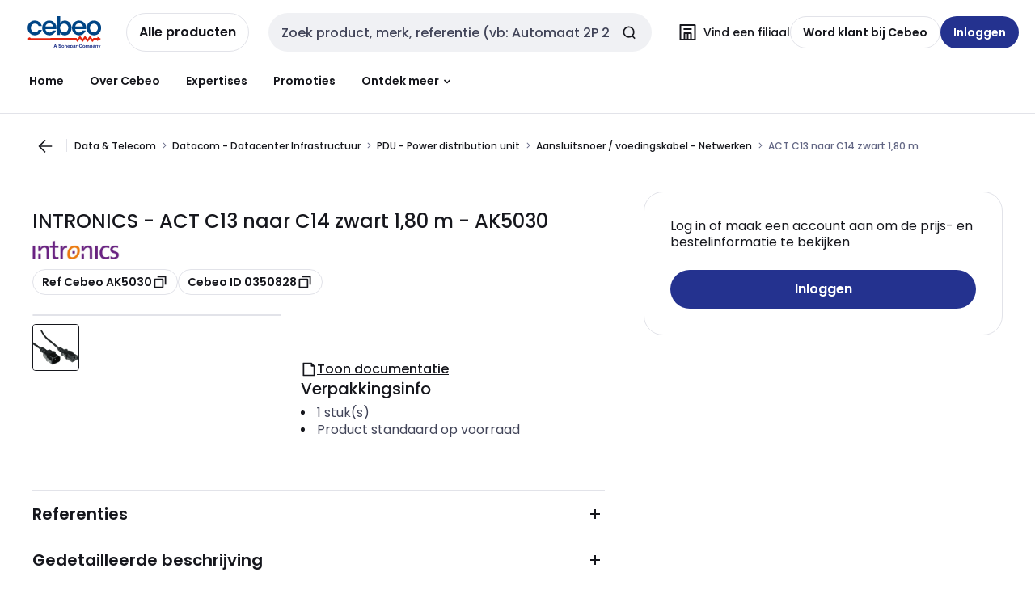

--- FILE ---
content_type: text/html; charset=UTF-8
request_url: https://eshop.cebeo.be/html/Products/artdetailnw.htm?taal=1&arid=350828
body_size: 1582
content:
<!DOCTYPE html>
<html>
<head>
    <!-- Google Tag Manager -->
<script>(function(w,d,s,l,i){w[l]=w[l]||[];w[l].push({'gtm.start':
new Date().getTime(),event:'gtm.js'});var f=d.getElementsByTagName(s)[0],
j=d.createElement(s),dl=l!='dataLayer'?'&l='+l:'';j.async=true;j.src=
'https://www.googletagmanager.com/gtm.js?id='+i+dl;f.parentNode.insertBefore(j,f);
})(window,document,'script','dataLayer','GTM-PD9Q4RZ');</script>
<!-- End Google Tag Manager -->

	<meta http-equiv="refresh" content="0; url=https://www.cebeo.be/catalog/nl-be/products/0350828">
    <meta charset="utf-8" />
    <meta http-equiv="x-ua-compatible" content="ie=edge">
    <meta name="viewport" content="width=device-width, initial-scale=1.0">
    <meta name="description" content="Op zoek naar  zwart ACT C13 naar C14 zwart 1,80 m (AK5030), van    7311INTRONICS? Ontdek het grootste aanbod elektrotechnisch materiaal van België in onze Cebeo e-shop."/>
    <title> zwart ACT C13 naar C14 zwart 1,80 m (AK5030)    7311INTRONICS - Cebeo e-shop</title>
    <link rel="stylesheet" href="https://use.typekit.net/fzz6zpd.css">
    <link href="https://fonts.googleapis.com/css?family=Vollkorn:400,400i,600,700" rel="stylesheet">
    <link rel="stylesheet" type="text/css" href="main.css">
    <link rel="stylesheet" type="text/css" href="./cebeoaddon.css">
    <link rel="stylesheet" href="https://cdnjs.cloudflare.com/ajax/libs/font-awesome/4.7.0/css/font-awesome.min.css" integrity="sha256-eZrrJcwDc/3uDhsdt61sL2oOBY362qM3lon1gyExkL0=" crossorigin="anonymous" />
</head>
<body>
</body>
</html>



--- FILE ---
content_type: text/html; charset=utf-8
request_url: https://www.cebeo.be/catalog/nl-be/products/0350828
body_size: 114086
content:
<!DOCTYPE html><html translate="no" lang="nl-be"><head><title data-next-head="">INTRONICS - AK5030 - ACT C13 naar C14 zwart 1,80 m</title><meta charSet="utf-8" data-next-head=""/><meta name="viewport" content="initial-scale=1.0, width=device-width" data-next-head=""/><meta name="description" content="ACT C13 naar C14 zwart 1,80 m" data-next-head=""/><meta name="keywords" content="EC001576" data-next-head=""/><meta name="title" content="INTRONICS - AK5030 - ACT C13 naar C14 zwart 1,80 m" data-next-head=""/><meta name="theme-color" content="#fff" data-next-head=""/><script type="text/javascript">/*
 Copyright and licenses see https://www.dynatrace.com/company/trust-center/customers/reports/ */
(function(){function ab(){var ta;(ta=void 0===bb.dialogArguments&&navigator.cookieEnabled)||(document.cookie="__dTCookie=1;SameSite=Lax",ta=document.cookie.includes("__dTCookie"),ta=(document.cookie="__dTCookie=1; expires=Thu, 01-Jan-1970 00:00:01 GMT",ta));return ta}function Fa(){if(ab()){var ta=bb.dT_,Ga=null==ta?void 0:ta.platformPrefix,fb;if(fb=!ta||Ga){var Xa;fb=(null===(Xa=document.currentScript)||void 0===Xa?void 0:Xa.getAttribute("data-dtconfig"))||"domain=cebeo.be|reportUrl=/rb_bf97211jke|app=1954042897fedeec|owasp=1|featureHash=A7NQVfhqrux|msl=153600|srsr=25000|rdnt=1|uxrgce=1|cuc=lvwgis5g|srms=2,2,1,|mel=100000|expw=1|dpvc=1|md=mdcc1=b__NEXT_DATA__.props.pageProps.user.userId,mdcc2=b__NEXT_DATA__.props.pageProps.user.email|lastModification=1766230603809|postfix=lvwgis5g|tp=500,50,0|srbbv=2|agentUri=/ruxitagentjs_A7NQVfhqrux_10327251022105625.js|auto=1|domain=cebeo.be|rid=RID_914640906|rpid=-1271122137";
fb=(Xa=null==ta?void 0:ta.minAgentVersion)&&"10327251022105625"<`${Xa}`?(console.log("[CookiePrefix/initConfig] Min agent version detected, and javascript agent is older - the javascript agent will not be initialized!"),!1):Ga&&!fb.includes(`cuc=${Ga}`)?(console.log(`[CookiePrefix/initConfig] value of platformPrefix [${Ga}] does not match the "cuc" value in the current config - initConfig will not initialize!`),!1):!0}fb&&(ta={cfg:"domain=cebeo.be|reportUrl=/rb_bf97211jke|app=1954042897fedeec|owasp=1|featureHash=A7NQVfhqrux|msl=153600|srsr=25000|rdnt=1|uxrgce=1|cuc=lvwgis5g|srms=2,2,1,|mel=100000|expw=1|dpvc=1|md=mdcc1=b__NEXT_DATA__.props.pageProps.user.userId,mdcc2=b__NEXT_DATA__.props.pageProps.user.email|lastModification=1766230603809|postfix=lvwgis5g|tp=500,50,0|srbbv=2|agentUri=/ruxitagentjs_A7NQVfhqrux_10327251022105625.js|auto=1|domain=cebeo.be|rid=RID_914640906|rpid=-1271122137",
iCE:ab,platformCookieOffset:null==ta?void 0:ta.platformCookieOffset},Ga&&(ta.platformPrefix=Ga),bb.dT_=ta)}}function Ya(ta){return"function"==typeof ta}function hb(){let ta=window.performance;return ta&&Ba&&Va&&!!ta.timeOrigin&&Ya(ta.now)&&Ya(ta.getEntriesByType)&&Ya(ta.getEntriesByName)&&Ya(ta.setResourceTimingBufferSize)&&Ya(ta.clearResourceTimings)}this.dT_&&dT_.prm&&dT_.prm();var bb="undefined"!=typeof globalThis?globalThis:"undefined"!=typeof window?window:void 0,Va="function"==typeof PerformanceResourceTiming||
"object"==typeof PerformanceResourceTiming,Ba="function"==typeof PerformanceNavigationTiming||"object"==typeof PerformanceNavigationTiming;if((!("documentMode"in document)||Number.isNaN(document.documentMode))&&hb()){let ta=bb.dT_;!ta||!ta.cfg&&ta.platformPrefix?Fa():ta.gCP||(bb.console.log("Duplicate agent injection detected, turning off redundant initConfig."),ta.di=1)}})();
(function(){function ab(){let f=0;try{f=Math.round(Qa.performance.timeOrigin)}catch(p){}if(0>=f||Number.isNaN(f)||!Number.isFinite(f))de.push({severity:"Warning",type:"ptoi",text:`performance.timeOrigin is invalid, with a value of [${f}]. Falling back to performance.timing.navigationStart`}),f=Ne;return zd=f,Ue=Fa,zd}function Fa(){return zd}function Ya(){return Ue()}function hb(){let f=0;try{f=Math.round(Qa.performance.now())}catch(p){}return 0>=f||Number.isNaN(f)||!Number.isFinite(f)?Date.now()-
Ue():f}function bb(f,p){if(!p)return"";var y=f+"=";f=p.indexOf(y);if(0>f)return"";for(;0<=f;){if(0===f||" "===p.charAt(f-1)||";"===p.charAt(f-1))return y=f+y.length,f=p.indexOf(";",f),0<=f?p.substring(y,f):p.substring(y);f=p.indexOf(y,f+y.length)}return""}function Va(f){return bb(f,document.cookie)}function Ba(){}function ta(f,p=[]){var y;if(!f||"object"!=typeof f&&"function"!=typeof f)return!1;let L="number"!=typeof p?p:[],U=null,wa=[];switch("number"==typeof p?p:5){case 0:U="Array";break;case 1:U=
"Boolean";break;case 2:U="Number";break;case 3:U="String";break;case 4:U="Function";break;case 5:U="Object";break;case 6:U="Date";wa.push("getTime");break;case 7:U="Error";wa.push("name","message");break;case 8:U="Element";break;case 9:U="HTMLElement";break;case 10:U="HTMLImageElement";wa.push("complete");break;case 11:U="PerformanceEntry";break;case 13:U="PerformanceResourceTiming";break;case 14:U="PerformanceNavigationTiming";break;case 15:U="CSSRule";wa.push("cssText","parentStyleSheet");break;
case 16:U="CSSStyleSheet";wa.push("cssRules","insertRule");break;case 17:U="Request";wa.push("url");break;case 18:U="Response";wa.push("ok","status","statusText");break;case 19:U="Set";wa.push("add","entries","forEach");break;case 20:U="Map";wa.push("set","entries","forEach");break;case 21:U="Worker";wa.push("addEventListener","postMessage","terminate");break;case 22:U="XMLHttpRequest";wa.push("open","send","setRequestHeader");break;case 23:U="SVGScriptElement";wa.push("ownerSVGElement","type");break;
case 24:U="HTMLMetaElement";wa.push("httpEquiv","content","name");break;case 25:U="HTMLHeadElement";break;case 26:U="ArrayBuffer";break;case 27:U="ShadowRoot",wa.push("host","mode")}let {Pe:db,af:Lb}={Pe:U,af:wa};if(!db)return!1;p=Lb.length?Lb:L;if(!L.length)try{if(Qa[db]&&f instanceof Qa[db]||Object.prototype.toString.call(f)==="[object "+db+"]")return!0;if(f&&f.nodeType&&1===f.nodeType){let Ub=null===(y=f.ownerDocument.defaultView)||void 0===y?void 0:y[db];if("function"==typeof Ub&&f instanceof
Ub)return!0}}catch(Ub){}for(let Ub of p)if("string"!=typeof Ub&&"number"!=typeof Ub&&"symbol"!=typeof Ub||!(Ub in f))return!1;return!!p.length}function Ga(f,p,y,L){"undefined"==typeof L&&(L=Xa(p,!0));"boolean"==typeof L&&(L=Xa(p,L));f===Qa?we&&we(p,y,L):ee&&ta(f,21)?Ge.call(f,p,y,L):f.addEventListener&&(f===Qa.document||f===Qa.document.documentElement?gh.call(f,p,y,L):we.call(f,p,y,L));L=!1;for(let U=Ad.length;0<=--U;){let wa=Ad[U];if(wa.object===f&&wa.event===p&&wa.Y===y){L=!0;break}}L||Ad.push({object:f,
event:p,Y:y})}function fb(f,p,y,L){for(let U=Ad.length;0<=--U;){let wa=Ad[U];if(wa.object===f&&wa.event===p&&wa.Y===y){Ad.splice(U,1);break}}"undefined"==typeof L&&(L=Xa(p,!0));"boolean"==typeof L&&(L=Xa(p,L));f===Qa?Bf&&Bf(p,y,L):f.removeEventListener&&(f===Qa.document||f===Qa.document.documentElement?Qg.call(f,p,y,L):Bf.call(f,p,y,L))}function Xa(f,p){let y=!1;try{if(we&&Vh.includes(f)){let L=Object.defineProperty({},"passive",{get(){y=!0}});we("test",Ba,L)}}catch(L){}return y?{passive:!0,capture:p}:
p}function Ca(){let f=Ad;for(let p=f.length;0<=--p;){let y=f[p];fb(y.object,y.event,y.Y)}Ad=[]}function ja(f){return"function"==typeof f}function ya(f){if(f&&void 0!==f[qg])return f[qg];let p=ja(f)&&/{\s+\[native code]/.test(Function.prototype.toString.call(f));return f&&(f[qg]=p),p}function ua(f,p,...y){return void 0!==Function.prototype.bind&&ya(Function.prototype.bind)?Function.prototype.bind.call(f,p,...y):function(...L){return f.apply(p,(y||[]).concat(Array.prototype.slice.call(arguments)||[]))}}
function R(){if(Of){let f=new Of;if(Kd)for(let p of Rg)void 0!==Kd[p]&&(f[p]=ua(Kd[p],f));return f}return new Qa.XMLHttpRequest}function aa(){return zc()}function xa(f,p,...y){function L(){delete Rd[U];f.apply(this,arguments)}let U,wa=He;return"apply"in wa?(y.unshift(L,p),U=wa.apply(Qa,y)):U=wa(L,p),Rd[U]=!0,U}function N(f){delete Rd[f];let p=ke;"apply"in p?p.call(Qa,f):p(f)}function Y(f){xe.push(f)}function ka(f){let p=xe.length;for(;p--;)if(xe[p]===f){xe.splice(p,1);break}}function Sa(){return xe}
function O(f,p){return Gd(f,p)}function ea(f){Sd(f)}function fa(f,p){if(!Pf||!Qf)return"";f=new Pf([f],{type:p});return Qf(f)}function S(f,p){return mf?new mf(f,p):void 0}function C(f){"function"==typeof f&&rg.push(f)}function V(){return rg}function la(){return Ne}function M(f){function p(...y){if("number"!=typeof y[0]||!Rd[y[0]])try{return f.apply(this,y)}catch(L){return f(y[0])}}return p[Wh]=f,p}function oa(){return de}function sa(){Ue=ab;zc=()=>Math.round(Ue()+hb());(Number.isNaN(zc())||0>=zc()||
!Number.isFinite(zc()))&&(zc=()=>Date.now())}function Ta(){Ie&&(Qa.clearTimeout=ke,Qa.clearInterval=Sd,Ie=!1)}function nb(f){f=encodeURIComponent(f);let p=[];if(f)for(let y=0;y<f.length;y++){let L=f.charAt(y);p.push(Cf[L]||L)}return p.join("")}function cb(f){return f.includes("^")&&(f=f.split("^^").join("^"),f=f.split("^dq").join('"'),f=f.split("^rb").join(">"),f=f.split("^lb").join("<"),f=f.split("^p").join("|"),f=f.split("^e").join("="),f=f.split("^s").join(";"),f=f.split("^c").join(","),f=f.split("^bs").join("\\")),
f}function tb(){return le}function Eb(f){le=f}function Qb(f){let p=Oa("rid"),y=Oa("rpid");p&&(f.rid=p);y&&(f.rpid=y)}function Vb(f){if(f=f.xb){f=cb(f);try{le=new RegExp(f,"i")}catch(p){}}else le=void 0}function Zb(f){return"n"===f||"s"===f||"l"===f?`;SameSite=${Sg[f]}`:""}function ia(f,p,y){let L=1,U=0;do document.cookie=f+'=""'+(p?";domain="+p:"")+";path="+y.substring(0,L)+"; expires=Thu, 01 Jan 1970 00:00:01 GMT;",L=y.indexOf("/",L),U++;while(-1!==L&&5>U)}function za(f,p=document.cookie){return bb(f,
p)}function Ob(f){var p;return function(){if(p)return p;var y,L,U,wa,db=-1!==Rf?Rf:(null===(L=null===(y=Qa.dT_)||void 0===y?void 0:y.scv)||void 0===L?void 0:L.call(y,"postfix"))||(null===(wa=null===(U=Qa.dT_)||void 0===U?void 0:U.gCP)||void 0===wa?void 0:wa.call(U));y=(y=(Rf=db,db))?"".concat(f).concat(y):f;return p=y,y}}function Ac(){let f=(document.domain||location.hostname||"").split(".");return 1>=f.length?[]:f}function qb(f,p){p=`dTValidationCookieValue;path=/;domain=${f}${Zb(p)}`;return document.cookie=
`${nf()}=${p}`,za(nf())?(ia(nf(),f,"/"),!0):!1}function kc(){var f=Tg.dT_.scv("agentUri");if(!f)return"ruxitagentjs";f=f.substring(f.lastIndexOf("/")+1);return f.includes("_")?f.substring(0,f.indexOf("_")):f}function Bb(){return Qa.dT_}function Fb(f){ca("eao")?ye=f:Qa.console.log(`${Sf} App override configuration is not enabled! The provided app config callback method will not be invoked!`)}function fc(f){let p=navigator.userAgent;if(!p)return null;let y=p.indexOf("DTHybrid/1.0");return-1===y?null:
(f=p.substring(y).match(new RegExp(`(^|\\s)${f}=([^\\s]+)`)))?f[2]:null}function Q(){return navigator.userAgent.includes("Googlebot")||navigator.userAgent.includes("AdsBot-Google")}function X(f){let p=f,y=Math.pow(2,32);return function(){return p=(1664525*p+1013904223)%y,p/y}}function Ka(f,p){return Number.isNaN(f)||Number.isNaN(p)?Math.floor(33*td()):Math.floor(td()*(p-f+1))+f}function ba(f){if(Number.isNaN(f)||0>f)return"";var p=Qa.crypto;if(p&&!Q())p=p.getRandomValues(new Uint8Array(f));else{p=
[];for(var y=0;y<f;y++)p.push(Ka(0,32))}f=Array(f);for(y=0;y<p.length;y++){let L=Math.abs(p[y]%32);f.push(String.fromCharCode(L+(9>=L?48:55)))}return f.join("")}function $a(f=!0){Ve=f}function lb(){return Td}function Na(){let f=Qa.dT_;try{let U=Qa.parent;for(;U&&U!==Qa;){let wa=U.dT_;var p;if(p=!!(wa&&"ea"in wa)&&"10327251022105625"===wa.version){var y=f,L=wa;let db=!y.bcv("ac")||y.scv("app")===L.scv("app"),Lb=y.scv("postfix"),Ub=L.scv("postfix");p=db&&Lb===Ub}if(p)return wa.tdto();U=U!==U.parent?
U.parent:void 0}}catch(U){}return f}function dc(f,p="",y){var L=f.indexOf("h"),U=f.indexOf("v"),wa=f.indexOf("e");let db=f.substring(f.indexOf("$")+1,L);L=-1!==U?f.substring(L+1,U):f.substring(L+1);!p&&-1!==U&&(-1!==wa?p=f.substring(U+1,wa):p=f.substring(U+1));f=null;y||(U=Number.parseInt(db.split("_")[0]),wa=zc()%We,y=(wa<U&&(wa+=We),U+9E5>wa));return y&&(f={frameId:db,actionId:"-"===L?"-":Number.parseInt(L),visitId:""}),{visitId:p,Cd:f}}function Hb(f,p,y){var L=Ja("pcl");L=f.length-L;0<L&&f.splice(0,
L);L=Bd(za(Ed(),y));let U=[],wa=L?`${L}$`:"";for(db of f)"-"!==db.actionId&&U.push(`${wa}${db.frameId}h${db.actionId}`);f=U.join("p");var db=(f||(Ve&&(Bc(!0,"a",y),$a(!1)),f+=`${L}$${Td}h-`),f+=`v${p||ha(y)}`,f+="e0",f);vc(of(),db,void 0,ca("ssc"))}function Xb(f,p=document.cookie){var y=za(of(),p);p=[];if(y&&"-"!==y){var L=y.split("p");y="";for(let U of L)L=dc(U,y,f),y=L.visitId,L.Cd&&p.push(L.Cd);for(let U of p)U.visitId=y}return p}function wc(f,p){let y=document.cookie;p=Xb(p,y);let L=!1;for(let U of p)U.frameId===
Td&&(U.actionId=f,L=!0);L||p.push({frameId:Td,actionId:f,visitId:""});Hb(p,void 0,y)}function mc(){return Hd}function ib(f,p){try{Qa.localStorage.setItem(f,p)}catch(y){}}function w(f){try{Qa.localStorage.removeItem(f)}catch(p){}}function x(f){try{return Qa.localStorage.getItem(f)}catch(p){}return null}function r(f,p=document.cookie||""){return p.split(f+"=").length-1}function E(f,p){var y=r(f,p);if(1<y){p=Oa("domain")||Qa.location.hostname;let L=Qa.location.hostname,U=Qa.location.pathname,wa=0,db=
0;ud.add(f);do{let Lb=L.substring(wa);if(Lb!==p||"/"!==U){ia(f,Lb===p?"":Lb,U);let Ub=r(f);Ub<y&&(ud.add(Lb),y=Ub)}wa=L.indexOf(".",wa)+1;db++}while(0!==wa&&10>db&&1<y);Oa("domain")&&1<y&&ia(f,"",U)}}function T(){var f=document.cookie;E(of(),f);E(Ed(),f);E(od(),f);f=ud.size;0<f&&f!==Xe&&(Xe=f,de.push({severity:"Error",type:"dcn",text:`Duplicate cookie name${1!==f?"s":""} detected: ${Array.from(ud).join(",")}`}))}function P(){ud=new Set;T();Y(function(f,p,y,L){0===ud.size||p||(f.av(L,"dCN",Array.from(ud).join(",")),
ud.clear(),Xe=0)})}function ha(f){return na(f)||Bc(!0,"c",f)}function na(f){if(J(f)<=zc())return Bc(!0,"t",f);let p=yc(f);if(p){let y=hh.exec(p);f=y&&3===y.length&&32===y[1].length&&!Number.isNaN(Number.parseInt(y[2]))?(Sb(Cd(),p),p):Bc(!0,"i",f)}else f=Bc(!0,"c",f);return f}function Da(f,p){var y=zc();p=Gc(p).kc;f&&(p=y);$c(y+Ye+"|"+p);ad()}function pb(f){let p="t"+(zc()-J(f));Bc(!0,p,f)}function yc(f){var p,y;return null!==(y=null===(p=Xb(!0,f)[0])||void 0===p?void 0:p.visitId)&&void 0!==y?y:qc(Cd())}
function Hc(){let f=ba(Ld);try{f=f.replace(/\d/g,function(p){p=.1*Number.parseInt(p);return String.fromCharCode(Math.floor(25*p+65))})}catch(p){throw ta(p,7),p;}return f+="-0",f}function Cc(f,p){let y=Xb(!1,p);Hb(y,f,p);Sb(Cd(),f);Da(!0)}function dd(f,p,y){return Bc(f,p,y)}function Bc(f,p,y){f&&(Oe=!0);f=yc(y);y=Hc();Cc(y);if(yc(document.cookie))for(let L of Md)L(y,Oe,p,f);return y}function Ec(f){Md.push(f)}function Lc(f){f=Md.indexOf(f);-1!==f&&Md.splice(f)}function ad(f){pf&&N(pf);pf=xa(Xc,J(f)-
zc())}function Xc(){let f=document.cookie;return J(f)<=zc()?(sb(pb,[f]),!0):(I(ad),!1)}function $c(f){let p=ua(vc,null,od(),f,void 0,ca("ssc"));p();let y=za(od());""!==y&&f!==y&&(T(),p(),f===za(od())||sg||(de.push({severity:"Error",type:"dcn",text:"Could not sanitize cookies"}),sg=!0));Sb(od(),f)}function id(f,p){p=za(f,p);return p||(p=qc(f)||""),p}function jd(){var f=na()||"";Sb(Cd(),f);f=id(od());$c(f);w(Cd());w(od())}function Gc(f){let p={Zc:0,kc:0};if(f=id(od(),f))try{let y=f.split("|");2===y.length&&
(p.Zc=Number.parseInt(y[0]),p.kc=Number.parseInt(y[1]))}catch(y){}return p}function J(f){f=Gc(f);return Math.min(f.Zc,f.kc+Df)}function W(f){Ye=f}function D(){let f=Oe;return Oe=!1,f}function ra(){Xc()||Da(!1)}function Ia(){if(ca("nsfnv")){var f=za(Ed());if(!f.includes(`${Ze}-`)){let p=Ea(f).serverId;f=f.replace(`${Ze}${p}`,`${Ze}${`${-1*Ka(2,me)}`.replace("-","-2D")}`);pd(f)}}}function Pa(){I(function(){if(!ed()){let f=-1*Ka(2,me),p=ba(Ld);pd(`v_4${Ze}${`${f}`.replace("-","-2D")}_sn_${p}`)}},!0);
Ec(Ia)}function Ea(f){var p;let y={},L={sessionId:"",serverId:"",overloadState:0,appState:y};var U=f.split($e);if(2<U.length&&0===U.length%2){f=+U[1];if(Number.isNaN(f)||3>f)return L;f={};for(var wa=2;wa<U.length;wa++){let db=U[wa];db.startsWith(Tf)?y[db.substring(6).toLowerCase()]=+U[wa+1]:f[db]=U[wa+1];wa++}f.sn?(U=f.sn,L.sessionId=U.length===Ld||12>=U.length?U:""):L.sessionId="hybrid";if(f.srv){a:{U=f.srv.replace("-2D","-");if(!Number.isNaN(+U)&&(wa=Number.parseInt(U),wa>=-me&&wa<=me))break a;
U=""}L.serverId=U}U=+f.ol;1===U&&ob(pc());0<=U&&2>=U&&(L.overloadState=U);f=+f.prv;Number.isNaN(f)||(L.privacyState=1>f||4<f?1:f);f=null===(p=Oa("app"))||void 0===p?void 0:p.toLowerCase();p=y[f];!Number.isNaN(p)&&0===p&&ob(pc())}return L}function ob(f){let p=Bb();f||(p.disabled=!0,p.overloadPrevention=!0)}function Ua(){if(yb()||Qa.dynatraceMobile){let f=Va("dtAdkSettings")||fc("dtAdkSettings")||"";return Ea(f).privacyState||null}return null}function yb(){var f,p;let y=Qa.MobileAgent;if(y)return y;
let L=null===(p=null===(f=Qa.webkit)||void 0===f?void 0:f.messageHandlers)||void 0===p?void 0:p.MobileAgent;if(L)return{incrementActionCount:()=>L.postMessage({api:"incrementActionCount"})}}function sb(f,p){return!Wb()||Bb().overloadPrevention&&!pc()?null:f.apply(this,p)}function Wb(){let f=Ua();return 2===f||1===f?!1:!ca("coo")||ca("cooO")||pc()}function Yb(f,p){try{Qa.sessionStorage.setItem(f,p)}catch(y){}}function Sb(f,p){sb(Yb,[f,p])}function qc(f){try{return Qa.sessionStorage.getItem(f)}catch(p){}return null}
function Ic(f){try{Qa.sessionStorage.removeItem(f)}catch(p){}}function tc(f){document.cookie=f+'="";path=/'+(Oa("domain")?";domain="+Oa("domain"):"")+"; expires=Thu, 01 Jan 1970 00:00:01 GMT;"}function Dc(f,p,y,L){p||0===p?(p=(p+"").replace(/[\n\r;]/g,"_"),f=f+"="+p+";path=/"+(Oa("domain")?";domain="+Oa("domain"):""),y&&(f+=";expires="+y.toUTCString()),f+=Zb(Oa("cssm")),L&&"https:"===location.protocol&&(f+=";Secure"),document.cookie=f):tc(f)}function vc(f,p,y,L){sb(Dc,[f,p,y,L])}function Dd(f){return!!f.includes("v_4")}
function md(f){f=za(Ed(),f);f||(f=(f=qc(Ed()))&&Dd(f)?(pd(f),f):"");return Dd(f)?f:""}function pd(f){vc(Ed(),f,void 0,ca("ssc"))}function vd(f){return(f=f||md())?Ea(f):{sessionId:"",serverId:"",overloadState:0,appState:{}}}function Bd(f){return vd(f).serverId}function ed(f){return vd(f).sessionId}function pc(){return navigator.userAgent.includes(Nd)}function ze(f){let p={};f=f.split("|");for(let y of f)f=y.split("="),2===f.length&&(p[f[0]]=decodeURIComponent(f[1].replace(/\+/g," ")));return p}function A(){let f=
kc();return(f.indexOf("dbg")===f.length-3?f.substring(0,f.length-3):f)+"_"+Oa("app")+"_Store"}function B(f,p={},y){f=f.split("|");for(var L of f){f=L;let U=L.indexOf("="),wa;-1===U?(wa=f,p[wa]="1"):(f=L.substring(0,U),wa=f,p[wa]=L.substring(U+1,L.length))}!y&&(y=p.spc)&&(L=document.createElement("textarea"),L.innerHTML=y,p.spc=L.value);return p}function F(f){var p;return null!==(p=ic[f])&&void 0!==p?p:Ud[f]}function ca(f){f=F(f);return"false"===f||"0"===f?!1:!!f}function Ja(f){var p=F(f);p=Number.parseInt(p);
return Number.isNaN(p)&&(p=Ud[f]),p}function Oa(f){if("app"===f){a:{try{if(ye){var p=ye();if(p&&"string"==typeof p&&qf.test(p)){var y=p;break a}Qa.console.log(`${Sf} Registered app config callback method did not return a string in the correct app id format ${qf} The default app ID will be used instead! Got value: ${p}`)}}catch(L){Qa.console.log(`${Sf} Failed to execute the registered app config callback method! The default app ID will be used instead!`,L)}y=void 0}if(y)return y}return(F(f)||"")+""}
function jb(f,p){ic[f]=p+""}function xb(f){return ic=f,ic}function Cb(f){let p=ic[f];p&&(ic[f]=p.includes("#"+f.toUpperCase())?"":p)}function Ib(f){var p=f.agentUri;null!=p&&p.includes("_")&&(p=/([A-Za-z]*)\d{0,4}_(\w*)_\d+/g.exec(p))&&p.length&&2<p.length&&(f.featureHash=p[2])}function $b(f){var p=Bb().platformCookieOffset;if("number"==typeof p){a:{var y=Oa("cssm");var L=Ac();if(L.length)for(p=L.slice(p);p.length;){if(qb(p.join("."),y)){y=p.join(".");break a}p.shift()}y=""}y&&(f.domain=y)}else if(y=
f.domain||"",p=(p=location.hostname)&&y?p===y||p.includes("."+y,p.length-("."+y).length):!0,!y||!p){f.domainOverride||(f.domainOriginal=f.domain||"",f.domainOverride=`${location.hostname},${y}`,delete f.domain);a:{L=Oa("cssm");let wa=Ac().reverse();if(wa.length){var U=wa[0];for(let db=1;db<=wa.length;db++){if(qb(U,L)){L=U;break a}let Lb=wa[db];Lb&&(U=`${Lb}.${U}`)}}L=""}L&&(f.domain=L);p||de.push({type:"dpi",severity:"Warning",text:`Configured domain "${y}" is invalid for current location "${location.hostname}". Agent will use "${f.domain}" instead.`})}}
function m(f,p){$b(f);let y=ic.pVO;(y&&(f.pVO=y),p)||(f.bp=(f.bp||Ud.bp)+"")}function t(f,p){if(null==f||!f.attributes)return p;let y=p;var L=f.attributes.getNamedItem("data-dtconfig");if(!L)return y;f=f.src;L=L.value;let U={};ic.legacy="1";var wa=/([A-Za-z]*)_(\w*)_(\d+)/g;let db=null;wa=(f&&(db=wa.exec(f),null!=db&&db.length&&(U.agentUri=f,U.featureHash=db[2],U.agentLocation=f.substring(0,f.indexOf(db[1])-1),U.buildNumber=db[3])),L&&B(L,U,!0),$b(U),U);if(!p)y=wa;else if(!wa.syntheticConfig)return wa;
return y}function u(){return ic}function G(f){return Ud[f]===F(f)}function I(f,p=!1){Wb()?f():p?tg.push(f):ug.push(f)}function ma(){if(!ca("coo")||Wb())return!1;for(let f of ug)xa(f,0);ug=[];jb("cooO",!0);for(let f of tg)f();return tg.length=0,!0}function pa(){if(!ca("coo")||!Wb())return!1;jb("cooO",!1);tc(Ed());tc(of());tc(vg());tc("dtAdk");tc(Yc());tc(od());try{Ic(Cd()),Ic(od()),w(Cd()),w(od()),Ic(Yc()),Ic(Ed()),w(A()),w("dtAdk")}catch(f){}return!0}function Ma(){var f=za(Yc());if(!f||45!==(null==
f?void 0:f.length))if(f=x(Yc())||qc(Yc()),45!==(null==f?void 0:f.length)){ih=!0;let p=zc()+"";f=(p+=ba(45-p.length),p)}return Wa(f),f}function Wa(f){let p;if(ca("dpvc")||ca("pVO"))Sb(Yc(),f);else{p=new Date;var y=p.getMonth()+Math.min(24,Math.max(1,Ja("rvcl")));p.setMonth(y);y=Yc();sb(ib,[y,f])}vc(Yc(),f,p,ca("ssc"))}function gb(){return ih}function rb(f){let p=za(Yc());tc(Yc());Ic(Yc());w(Yc());jb("pVO",!0);Wa(p);f&&sb(ib,["dt-pVO","1"]);jd()}function zb(){w("dt-pVO");ca("pVO")&&(jb("pVO",!1),Ma());
Ic(Yc());jd()}function hc(f,p,y,L,U,wa){let db=document.createElement("script");db.setAttribute("src",f);p&&db.setAttribute("defer","defer");y&&(db.onload=y);L&&(db.onerror=L);U&&db.setAttribute("id",U);if(f=wa){var Lb;f=null!=(null===(Lb=document.currentScript)||void 0===Lb?void 0:Lb.attributes.getNamedItem("integrity"))}f&&db.setAttribute("integrity",wa);db.setAttribute("crossorigin","anonymous");wa=document.getElementsByTagName("script")[0];wa.parentElement.insertBefore(db,wa)}function nc(f){return Uf+
"/"+Pe+"_"+f+"_"+(Ja("buildNumber")||Bb().version)+".js"}function Mc(){}function Oc(f,p){return function(){f.apply(p,arguments)}}function Mb(f){if(!(this instanceof Mb))throw new TypeError("Promises must be constructed via new");if("function"!=typeof f)throw new TypeError("not a function");this.oa=0;this.Ob=!1;this.qa=void 0;this.Da=[];jh(f,this)}function kd(f,p){for(;3===f.oa;)f=f.qa;0===f.oa?f.Da.push(p):(f.Ob=!0,Mb.qb(function(){var y=1===f.oa?p.Gb:p.Hb;if(null===y)(1===f.oa?Vd:Ae)(p.promise,f.qa);
else{try{var L=y(f.qa)}catch(U){Ae(p.promise,U);return}Vd(p.promise,L)}}))}function Vd(f,p){try{if(p===f)throw new TypeError("A promise cannot be resolved with itself.");if(p&&("object"==typeof p||"function"==typeof p)){var y=p.then;if(p instanceof Mb){f.oa=3;f.qa=p;wg(f);return}if("function"==typeof y){jh(Oc(y,p),f);return}}f.oa=1;f.qa=p;wg(f)}catch(L){Ae(f,L)}}function Ae(f,p){f.oa=2;f.qa=p;wg(f)}function wg(f){2===f.oa&&0===f.Da.length&&Mb.qb(function(){f.Ob||Mb.Ub(f.qa)});for(var p=0,y=f.Da.length;p<
y;p++)kd(f,f.Da[p]);f.Da=null}function Xh(f,p,y){this.Gb="function"==typeof f?f:null;this.Hb="function"==typeof p?p:null;this.promise=y}function jh(f,p){var y=!1;try{f(function(L){y||(y=!0,Vd(p,L))},function(L){y||(y=!0,Ae(p,L))})}catch(L){y||(y=!0,Ae(p,L))}}function xg(){return yg.qb=function(f){if("string"==typeof f)throw Error("Promise polyfill called _immediateFn with string");f()},yg.Ub=()=>{},yg}function Ef(){var f;(f=void 0===Qa.dialogArguments&&navigator.cookieEnabled)||(document.cookie="__dTCookie=1;SameSite=Lax",
f=document.cookie.includes("__dTCookie"),f=(document.cookie="__dTCookie=1; expires=Thu, 01-Jan-1970 00:00:01 GMT",f));return f}function zg(){var f,p;try{null===(p=null===(f=yb())||void 0===f?void 0:f.incrementActionCount)||void 0===p||p.call(f)}catch(y){}}function Vf(){let f=Qa.dT_;Qa.dT_={di:0,version:"10327251022105625",cfg:f?f.cfg:"",iCE:f?Ef:function(){return navigator.cookieEnabled},ica:1,disabled:!1,disabledReason:"",overloadPrevention:!1,gAST:la,ww:S,stu:fa,nw:aa,st:xa,si:O,aBPSL:Y,rBPSL:ka,
gBPSL:Sa,aBPSCC:C,gBPSCC:V,buildType:"dynatrace",gSSV:qc,sSSV:Sb,rSSV:Ic,rvl:w,iVSC:Dd,p3SC:Ea,dC:tc,sC:vc,esc:nb,gSId:Bd,gDtc:ed,gSC:md,sSC:pd,gC:Va,cRN:Ka,cRS:ba,cfgO:u,pCfg:ze,pCSAA:B,cFHFAU:Ib,sCD:m,bcv:ca,ncv:Ja,scv:Oa,stcv:jb,rplC:xb,cLSCK:A,gFId:lb,gBAU:nc,iS:hc,eWE:I,oEIEWA:sb,eA:ma,dA:pa,iNV:gb,gVID:Ma,dPV:rb,ePV:zb,sVIdUP:$a,sVTT:W,sVID:Cc,rVID:na,gVI:ha,gNVIdN:dd,gARnVF:D,cAUV:ra,uVT:Da,aNVL:Ec,rNVL:Lc,gPC:Xb,cPC:wc,sPC:Hb,clB:Ta,ct:N,aRI:Qb,iXB:Vb,gXBR:tb,sXBR:Eb,de:cb,iEC:zg,rnw:hb,gto:Ya,
ael:Ga,rel:fb,sup:Xa,cuel:Ca,iAEPOO:Wb,iSM:pc,gxwp:R,iIO:ta,prm:xg,cI:ea,gidi:oa,iDCV:G,gCF:za,gPSMB:Ua,lvl:x,gCP:null!=f&&f.platformPrefix?function(){return f.platformPrefix||""}:void 0,platformCookieOffset:null==f?void 0:f.platformCookieOffset,tdto:Na,gFLAI:mc,rACC:Fb,gAN:kc,gAFUA:fc}}function Yh(){xg();var f;Of=Qa.XMLHttpRequest;var p=null===(f=Qa.XMLHttpRequest)||void 0===f?void 0:f.prototype;if(p){Kd={};for(let L of Rg)void 0!==p[L]&&(Kd[L]=p[L])}we=Qa.addEventListener;Bf=Qa.removeEventListener;
gh=Qa.document.addEventListener;Qg=Qa.document.removeEventListener;He=Qa.setTimeout;Gd=Qa.setInterval;Ie||(ke=Qa.clearTimeout,Sd=Qa.clearInterval);f=Ef?Ef():navigator.cookieEnabled;var y;p=za("dtAdkSettings")||(null===(y=ne)||void 0===y?void 0:y.getItem("dtAdkSettings"))||fc("dtAdkSettings")||"";y=1===(Ea(p).overloadState||null);if(f){if(y)return!1}else return!1;return!0}function af(...f){Qa.console.log.apply(Qa.console,f)}this.dT_&&dT_.prm&&dT_.prm();var Tg="undefined"!=typeof window?window:self,
Qa="undefined"!=typeof globalThis?globalThis:"undefined"!=typeof window?window:void 0,ke,Sd,He,Gd,zd,Ue,Wh=Symbol.for("dt_2");Symbol.for("dt_3");var we,Bf,gh,Qg,ee=Qa.Worker,Ge=ee&&ee.prototype.addEventListener,Ad=[],Vh=["touchstart","touchend","scroll"],qg=Symbol.for("dt2-isNativeFunction"),Of,Rg="abort getAllResponseHeaders getResponseHeader open overrideMimeType send setRequestHeader".split(" "),Kd,mf=Qa.Worker,Pf=Qa.Blob,Qf=Qa.URL&&Qa.URL.createObjectURL,Ie=!1,xe,rg=[],de=[],Ne,ne,Rd={},zc,Cf=
{"!":"%21","~":"%7E","*":"%2A","(":"%28",")":"%29","'":"%27",hg:"%24",";":"%3B",",":"%2C"},le,Sg={l:"Lax",s:"Strict",n:"None"},Rf=-1,of=Ob("dtPC"),Ed=Ob("dtCookie"),od=Ob("rxvt"),Yc=Ob("rxVisitor"),nf=Ob("dTValidationCookie"),vg=Ob("dtSa"),Ud,Sf="[Dynatrace RUM JavaScript]",qf=/^[\da-f]{12,16}$/,ye,td,Be,Ve=!1,Td,We=6E8,Hd,Ld=32,Cd=Ob("rxvisitid"),ud,Xe=0,hh=/([A-Z]+)-(\d+)/,Md=[],Ye,Df,Oe=!1,pf,sg=!1,$e="_",me=32768,Ze=`${$e}srv${$e}`,Tf="app-3A",Nd="RuxitSynthetic",Zh=/c(\w+)=([^ ]+(?: (?!c?\w+=)[^ ()c]+)*)/g,
ic={},ug=[],tg=[],ih=!1,Wf,Uf,Pe,$h=setTimeout;Mb.prototype.catch=function(f){return this.then(null,f)};Mb.prototype.then=function(f,p){var y=new this.constructor(Mc);return kd(this,new Xh(f,p,y)),y};Mb.prototype.finally=function(f){var p=this.constructor;return this.then(function(y){return p.resolve(f()).then(function(){return y})},function(y){return p.resolve(f()).then(function(){return p.reject(y)})})};Mb.all=function(f){return new Mb(function(p,y){function L(Lb,Ub){try{if(Ub&&("object"==typeof Ub||
"function"==typeof Ub)){var ld=Ub.then;if("function"==typeof ld){ld.call(Ub,function(Od){L(Lb,Od)},y);return}}U[Lb]=Ub;0===--wa&&p(U)}catch(Od){y(Od)}}if(!f||"undefined"==typeof f.length)return y(new TypeError("Promise.all accepts an array"));var U=Array.prototype.slice.call(f);if(0===U.length)return p([]);for(var wa=U.length,db=0;db<U.length;db++)L(db,U[db])})};Mb.allSettled=function(f){return new this(function(p,y){function L(db,Lb){if(Lb&&("object"==typeof Lb||"function"==typeof Lb)){var Ub=Lb.then;
if("function"==typeof Ub){Ub.call(Lb,function(ld){L(db,ld)},function(ld){U[db]={status:"rejected",reason:ld};0===--wa&&p(U)});return}}U[db]={status:"fulfilled",value:Lb};0===--wa&&p(U)}if(!f||"undefined"==typeof f.length)return y(new TypeError(typeof f+" "+f+" is not iterable(cannot read property Symbol(Symbol.iterator))"));var U=Array.prototype.slice.call(f);if(0===U.length)return p([]);var wa=U.length;for(y=0;y<U.length;y++)L(y,U[y])})};Mb.resolve=function(f){return f&&"object"==typeof f&&f.constructor===
Mb?f:new Mb(function(p){p(f)})};Mb.reject=function(f){return new Mb(function(p,y){y(f)})};Mb.race=function(f){return new Mb(function(p,y){if(!f||"undefined"==typeof f.length)return y(new TypeError("Promise.race accepts an array"));for(var L=0,U=f.length;L<U;L++)Mb.resolve(f[L]).then(p,y)})};Mb.qb="function"==typeof setImmediate&&function(f){setImmediate(f)}||function(f){$h(f,0)};Mb.Ub=function(f){"undefined"!=typeof console&&console&&console.warn("Possible Unhandled Promise Rejection:",f)};var yg=
Mb,Ug="function"==typeof PerformanceResourceTiming||"object"==typeof PerformanceResourceTiming,Ff="function"==typeof PerformanceNavigationTiming||"object"==typeof PerformanceNavigationTiming;(function(){var f,p,y,L;if(L=!("documentMode"in document&&!Number.isNaN(document.documentMode)))L=(L=window.performance)&&Ff&&Ug&&!!L.timeOrigin&&ja(L.now)&&ja(L.getEntriesByType)&&ja(L.getEntriesByName)&&ja(L.setResourceTimingBufferSize)&&ja(L.clearResourceTimings);if(L)if(L=!(null!==(f=navigator.userAgent)&&
void 0!==f&&f.includes("RuxitSynthetic")),!Qa.dT_||!Qa.dT_.cfg||"string"!=typeof Qa.dT_.cfg||"initialized"in Qa.dT_&&Qa.dT_.initialized)null!==(p=Qa.dT_)&&void 0!==p&&p.gCP?af("[CookiePrefix/initCode] initCode with cookie prefix already initialized, not initializing initCode!"):af("InitConfig not found or agent already initialized! This is an injection issue."),Qa.dT_&&(Qa.dT_.di=3);else if(L)try{Vf();Ud={ade:"",aew:!0,apn:"",agentLocation:"",agentUri:"",app:"",ac:!0,async:!1,ase:!1,auto:!1,bp:3,
bs:!1,buildNumber:0,csprv:!0,cepl:16E3,cls:!0,ccNcss:!1,coo:!1,cooO:!1,cssm:"0",cwtDomains:"",cwtUrl:"w2dax4xgw3",cwt:"",cors:!1,cuc:"",cce:!1,cux:!1,postfix:"",dataDtConfig:"",debugName:"",dvl:500,dASXH:!1,disableCookieManager:!1,dKAH:!1,disableLogging:!1,dmo:!1,doel:!1,dpch:!1,dpvc:!1,disableXhrFailures:!1,domain:"",domainOverride:"",domainOriginal:"",doNotDetect:"",ds:!0,dsndb:!1,dsa:!1,dsss:!1,dssv:!0,earxa:!0,eao:!1,exp:!1,eni:!0,etc:!0,expw:!1,instr:"",evl:"",fa:!1,fvdi:!1,featureHash:"",hvt:216E5,
imm:!1,ign:"",iub:"",iqvn:!1,initializedModules:"",lastModification:0,lupr:!0,lab:!1,legacy:!1,lt:!0,mb:"",md:"",mdp:"",mdl:"",mcepsl:100,mdn:5E3,mhl:4E3,mpl:1024,mmds:2E4,msl:3E4,bismepl:2E3,mel:200,mepp:10,moa:30,mrt:3,ntd:!1,nsfnv:!1,ncw:!1,oat:180,ote:!1,owasp:!1,pcl:20,pt:!0,perfbv:1,prfSmpl:0,pVO:!1,peti:!1,raxeh:!0,rdnt:0,nosr:!0,reportUrl:"dynaTraceMonitor",rid:"",ridPath:"",rpid:"",rcdec:12096E5,rtl:0,rtp:2,rtt:1E3,rtu:200,rvcl:24,sl:100,ssc:!1,svNB:!1,srad:!0,srbbv:1,srbw:!0,srcst:!1,srdinitrec:!0,
srmr:100,srms:"1,1,,,",srsr:1E5,srtbv:3,srtd:1,srtr:500,srvr:"",srvi:0,srwo:!1,srre:"",srxcss:!0,srxicss:!0,srficros:!0,srmrc:!1,srsdom:!0,srfirrbv:!0,srcss:!0,srmcrl:1,srmcrv:10,st:3E3,spc:"",syntheticConfig:!1,tal:0,tt:100,tvc:3E3,uxdce:!1,uxdcw:1500,uxrgce:!0,uxrgcm:"100,25,300,3;100,25,300,3",uam:!1,uana:"data-dtname,data-dtName",uanpi:0,pui:!1,usrvd:!0,vrt:!1,vcfi:!0,vcsb:!1,vcit:1E3,vct:50,vcx:50,vscl:0,vncm:1,vrei:"",xb:"",chw:"",xt:0,xhb:""};if(!Yh())throw Error("Error during initCode initialization");
try{ne=Qa.localStorage}catch(wd){}de=[];sa();Ne=zc();xe=[];Rd={};Ie||(Qa.clearTimeout=M(ke),Qa.clearInterval=M(Sd),Ie=!0);let qd=Math.random(),Fd=Math.random();Be=0!==qd&&0!==Fd&&qd!==Fd;if(Q()){var U=performance.getEntriesByType("navigation")[0];if(U){f=0;for(var wa in U){let wd=+U[wa];!Number.isNaN(wd)&&Number.isFinite(wd)&&(f+=Math.abs(wd))}var db=Math.floor(1E4*f)}else db=zc();td=X(db)}else Be?td=Math.random:td=X(zc());Td=Ne%We+"_"+Number.parseInt(Ka(0,1E3)+"");a:{let wd=Bb().cfg;ic={reportUrl:"dynaTraceMonitor",
initializedModules:"",dataDtConfig:"string"==typeof wd?wd:""};Bb().cfg=ic;let fd=ic.dataDtConfig;fd&&!fd.includes("#CONFIGSTRING")&&(B(fd,ic),Cb("domain"),Cb("auto"),Cb("app"),Ib(ic));let gd=(ic.dataDtConfig||"").includes("#CONFIGSTRING")?null:ic;if(gd=t(document.currentScript,gd),gd)for(let hd in gd)if(Object.prototype.hasOwnProperty.call(gd,hd)){U=hd;db=ic;wa=U;var Lb=gd[U];"undefined"!=typeof Lb&&(db[wa]=Lb)}let fe=A();try{let hd=(Lb=ne)&&Lb.getItem(fe);if(hd){let bf=ze(hd),oe=B(bf.config||""),
rf=ic.lastModification||"0",Ag=Number.parseInt((oe.lastModification||bf.lastModification||"0").substring(0,13)),Ki="string"==typeof rf?Number.parseInt(rf.substring(0,13)):rf;if(!(rf&&Ag<Ki)&&(oe.agentUri=oe.agentUri||Oa("agentUri"),oe.featureHash=bf.featureHash||Oa("featureHash"),oe.agentUri&&Ib(oe),m(oe,!0),Vb(oe),Qb(oe),Ag>(+ic.lastModification||0))){let oj=ca("auto"),pj=ca("legacy");ic=xb(oe);ic.auto=oj?"1":"0";ic.legacy=pj?"1":"0"}}}catch(hd){}m(ic);try{let hd=ic.ign;if(hd&&(new RegExp(hd)).test(Qa.location.href)){var Ub=
(delete Qa.dT_,!1);break a}}catch(hd){}if(pc()){{var ld=navigator.userAgent;let bf=ld.lastIndexOf(Nd);if(-1===bf)var Od={};else{var Qe=ld.substring(bf).matchAll(Zh);if(Qe){ld={};for(var Gf of Qe){let [,oe,rf]=Gf;ld[oe]=rf}Od=ld}else Od={}}}Gf=Od;let hd;for(hd in Gf)if(Object.prototype.hasOwnProperty.call(Gf,hd)&&Gf[hd]){Od=ic;Qe=hd;var pe=Gf[hd];"undefined"!=typeof pe&&(Od[Qe]=pe)}xb(ic)}var Pd=Oa("cuc"),Wd,cf;let Xd=null===(cf=null===(Wd=Qa.dT_)||void 0===Wd?void 0:Wd.gCP)||void 0===cf?void 0:cf.call(Wd);
if(Pd&&Xd&&Pd!==Xd)throw Error("platformPrefix and cuc do not match!");Ub=!0}if(!Ub)throw Error("Error during config initialization");P();Wf=Bb().disabled;var Jc;if(!(Jc=Oa("agentLocation")))a:{let wd=Oa("agentUri");if(wd||document.currentScript){let gd=wd||document.currentScript.src;if(gd){let fe=gd.includes("_complete")?2:1,Xd=gd.lastIndexOf("/");for(Ub=0;Ub<fe&&-1!==Xd;Ub++)gd=gd.substring(0,Xd),Xd=gd.lastIndexOf("/");Jc=gd;break a}}let fd=location.pathname;Jc=fd.substring(0,fd.lastIndexOf("/"))}Uf=
Jc;if(Pe=kc(),"true"===za("dtUseDebugAgent")&&!Pe.includes("dbg")&&(Pe=Oa("debugName")||Pe+"dbg"),!ca("auto")&&!ca("legacy")&&!Wf){let wd=Oa("agentUri")||nc(Oa("featureHash"));ca("async")||"complete"===document.readyState?hc(wd,ca("async"),void 0,void 0,"dtjsagent"):(document.write(`<script id="${"dtjsagentdw"}" type="text/javascript" src="${wd}" crossorigin="anonymous"><\/script>`),document.getElementById("dtjsagentdw")||hc(wd,ca("async"),void 0,void 0,"dtjsagent"))}za(Ed())&&jb("cooO",!0);Pa();
jb("pVO",!!x("dt-pVO"));I(Ma);Ye=18E5;Df=Ja("hvt")||216E5;let df=Na();Hd=void 0;df&&"ea"in df&&(Hd=df.gITAID());sb(wc,[Hd||1])}catch(qd){"platformPrefix and cuc do not match!"===qd.message?(Jc=Qa.dT_,Qa.dT_={minAgentVersion:Jc.minAgentVersion,platformPrefix:(null===(y=Jc.gCP)||void 0===y?void 0:y.call(Jc))||Jc.platformPrefix,platformCookieOffset:Jc.platformCookieOffset},af("[CookiePrefix/initCode] cuc and platformPrefix do not match, disabling agent!")):(delete Qa.dT_,af("JsAgent initCode initialization failed!",
qd))}})()})();
</script><script type="text/javascript" src="/ruxitagentjs_A7NQVfhqrux_10327251022105625.js" defer="defer"></script><link rel="canonical" href="https://www.cebeo.be/catalog/nl-be/products/intronics-act-c13-naar-c14-zwart-1-80-m-0350828" data-next-head=""/><link rel="alternate" hrefLang="fr-be" href="https://www.cebeo.be/catalog/fr-be/products/intronics-act-c13-naar-c14-zwart-1-80-m-0350828" data-next-head=""/><link rel="alternate" hrefLang="nl-be" href="https://www.cebeo.be/catalog/nl-be/products/intronics-act-c13-naar-c14-zwart-1-80-m-0350828" data-next-head=""/><link rel="icon" href="https://bel-cebeo.mo.cloudinary.net/scontent/images/themes/cebeo/favicon.ico" type="image/x-icon" data-next-head=""/><link rel="manifest" href="/sw/cebeo/manifest.json" data-next-head=""/><link rel="apple-touch-icon" href="https://bel-cebeo.mo.cloudinary.net/scontent/images/themes/cebeo/favicon.ico" data-next-head=""/><script type="application/ld+json">{"@context":"http://schema.org","@type":"Organization","@id":"undefined/catalog","url":"undefined/catalog","brand":"Cebeo","areaServed":"","image":"https://bel-cebeo.mo.cloudinary.net/scontent/images/themes/cebeo/favicon.ico","logo":"https://bel-cebeo.mo.cloudinary.net/scontent/images/themes/cebeo/favicon.ico","telephone":"","address":{"@type":"PostalAddress","streetAddress":"","addressLocality":"","postalCode":"","addressCountry":""}}</script><script type="application/ld+json">{"@context":"http://schema.org","@type":"Organization","@id":"undefined/catalog","url":"undefined/catalog","sameAs":["https://www.linkedin.com/company/cebeo","https://www.facebook.com/cebeonv/","https://www.instagram.com/cebeo_be/","https://www.youtube.com/channel/UCQMZ-95AmkWWKgeOg1vfN1A"]}</script><link rel="preconnect" href="https://fonts.bunny.net" crossorigin="anonymous"/><link rel="stylesheet" href="https://fonts.bunny.net/css?family=poppins:400,400i,500,500i,600,600i,700,700i"/><link rel="preload" href="/catalog/_next/static/css/4d5f39ab9fc3c7fe.css" as="style"/><link rel="stylesheet" href="/catalog/_next/static/css/4d5f39ab9fc3c7fe.css" data-n-g=""/><link rel="preload" href="/catalog/_next/static/css/963cafd43323e13c.css" as="style"/><link rel="stylesheet" href="/catalog/_next/static/css/963cafd43323e13c.css" data-n-p=""/><link rel="preload" href="/catalog/_next/static/css/6c4eed3b9cea2848.css" as="style"/><link rel="stylesheet" href="/catalog/_next/static/css/6c4eed3b9cea2848.css" data-n-p=""/><link rel="preload" href="/catalog/_next/static/css/af6f79e6e3816c73.css" as="style"/><link rel="stylesheet" href="/catalog/_next/static/css/af6f79e6e3816c73.css"/><link rel="preload" href="/catalog/_next/static/css/b12086587bf6605e.css" as="style"/><link rel="stylesheet" href="/catalog/_next/static/css/b12086587bf6605e.css"/><noscript data-n-css=""></noscript><script defer="" nomodule="" src="/catalog/_next/static/chunks/polyfills-42372ed130431b0a.js"></script><script defer="" src="/catalog/_next/static/chunks/1969.712b94ee36d816fb.js"></script><script defer="" src="/catalog/_next/static/chunks/3376.d1bb5470df2b234b.js"></script><script defer="" src="/catalog/_next/static/chunks/8810-d5e258a2425f492d.js"></script><script defer="" src="/catalog/_next/static/chunks/720-6c10b89f7494e966.js"></script><script defer="" src="/catalog/_next/static/chunks/3766.6b2e869ae4790547.js"></script><script src="/catalog/_next/static/chunks/webpack-5398e50bc6b60c43.js" defer=""></script><script src="/catalog/_next/static/chunks/framework-7b0145dcc9f61396.js" defer=""></script><script src="/catalog/_next/static/chunks/main-a8598f40ba1360d0.js" defer=""></script><script src="/catalog/_next/static/chunks/pages/_app-b64330390be3cc2d.js" defer=""></script><script src="/catalog/_next/static/chunks/6582a58b-1a5447bfccb7fe9a.js" defer=""></script><script src="/catalog/_next/static/chunks/3895-a25758ab4e7fa099.js" defer=""></script><script src="/catalog/_next/static/chunks/2760-4b38c2822f4e14c9.js" defer=""></script><script src="/catalog/_next/static/chunks/6288-bdc41d5aaca60785.js" defer=""></script><script src="/catalog/_next/static/chunks/4243-98fbd16a98467b15.js" defer=""></script><script src="/catalog/_next/static/chunks/8023-97db63a5a4c4386d.js" defer=""></script><script src="/catalog/_next/static/chunks/7370-d0615607bda1adb3.js" defer=""></script><script src="/catalog/_next/static/chunks/pages/products/%5Bslug%5D-4f02ff774b463394.js" defer=""></script><script src="/catalog/_next/static/9m2rBZ93kYXq6Zk2Eeicg/_buildManifest.js" defer=""></script><script src="/catalog/_next/static/9m2rBZ93kYXq6Zk2Eeicg/_ssgManifest.js" defer=""></script></head><body data-theme="sonepar"><div id="__next"><div class="app"><div class="Master_master__SHW3P" data-cs-capture="true"><div class="header_headerContainer__Umr_p" data-testid="new-header-container" id="headerContainer"><nav aria-label="Overslaan naar de links" class="skip-links_skipLinksContainer__k4xXf" tabindex="-1"><a class="watts-link watts-link--l watts-link--underlined" href="#mega-menu-button">Overslaan naar navigatie</a><a class="watts-link watts-link--l watts-link--underlined" href="#main">Overslaan naar inhoud</a></nav><header class="header_appHeader__jmu7J" data-testid="new-header"><section class="header_menuMobile__4cX6E"><button class="watts-button watts-button--m watts-button--ghost watts-button--icon-only watts-button--rounded" type="button" aria-label="Alle producten" data-testid="all-products-button-mobile"><svg class="watts-icon watts-icon--l" xmlns="http://www.w3.org/2000/svg" fill="none" viewBox="0 0 24 24" aria-hidden="false" role="presentation"><title>Alle producten</title><use href="/watts-sprite.svg#menu"></use></svg></button></section><section class="header_logo__yi2zt" data-testid="sparkLogo"><a class="watts-link--unstyled header_logoLink__djqfE" aria-label="Homepage" href="/nl-be/" data-testid="logo-link"><img alt="Homepage" class="watts-image" data-testid="logo" src="https://bel-cebeo.mo.cloudinary.net/scontent/images/themes/cebeo/logo.svg"/></a></section><section class="header_menuDesktop__GnN2v"><button class="watts-button watts-button--l watts-button--tertiary" type="button" data-testid="all-products-button-desktop" id="mega-menu-button">Alle producten</button></section><section class="header_search__kfoqA" data-testid="header-search-container"><div class="web-search-box_root__yRR7y" data-testid="search-box-root"><div class="web-search-box_form__0RO1z"><form class="watts-searchbar" role="search"><label class="sr-only" for="searchbar">Zoekveld invoer</label><input type="search" id="searchbar" data-testid="search-bar-input" autoComplete="off" placeholder="Zoek product, merk, referentie (vb: Automaat 2P 20A)" data-cs-capture="true" value=""/><div class="watts-searchbar__actions"><button class="watts-button watts-button--s watts-button--ghost watts-button--icon-only" disabled="" type="submit" aria-label="Zoeken"><svg class="watts-icon watts-icon--l" xmlns="http://www.w3.org/2000/svg" fill="none" viewBox="0 0 24 24" aria-hidden="false" role="presentation"><title>Zoeken</title><use href="/watts-sprite.svg#search"></use></svg></button></div></form></div></div></section><section class="header_actions__QLXEd logged-off-action-container_actions__tkWAq"><button class="action-button_headerActionButton__XwlUX" data-testid="store-locator-link" aria-haspopup="dialog" aria-expanded="false" aria-label="Vind een filiaal "><span class="watts-typography--default watts-body-3 watts-regular action-button_containerIcon__yvSsf" data-testid="store-locator-link-icon"><svg class="watts-icon watts-icon--l" xmlns="http://www.w3.org/2000/svg" fill="none" viewBox="0 0 24 24" aria-hidden="true" role="presentation"><use href="/watts-sprite.svg#store"></use></svg></span><span class="action-button_containerText__uVS5v"><span class="watts-typography--default watts-body-2 watts-bold" data-testid="store-locator-link-primary">Vind een filiaal</span></span></button><div class="logged-off-action-container_actionsAlwaysVisible__mUDv9"><a class="watts-link watts-link--m watts-link--tertiary logged-off-action-container_signup__cPMOm" href="https://customer-onboarding.cebeo.be/?language=nl" data-testid="signup-button">Word klant bij Cebeo</a><a class="watts-link watts-link--m watts-link--primary logged-off-action-container_login__hKTJG" href="#" data-testid="login-button"><svg class="watts-icon watts-icon--l" xmlns="http://www.w3.org/2000/svg" fill="none" viewBox="0 0 24 24" aria-hidden="true" role="presentation"><use href="/watts-sprite.svg#people"></use></svg><span class="logged-off-action-container_loginText__UjHVv">Inloggen</span></a></div></section><section role="navigation" data-testid="header-navigation" aria-label="Primair" class="header_subnavContainer__BBwIw"><div class="subnav_subnavBar__vXUNG" data-testid="subnav"><ul class="subnav_subnavItems__UH_yi"><li class="subnav_subnavItem__Rt6qn"><a class="watts-link watts-link--m watts-link--ghost" href="/nl-be/">Home</a></li><li class="subnav_subnavItems__UH_yi" data-testid="Over Cebeo"><a class="watts-link watts-link--m watts-link--ghost" href="/nl-be/static/over-cebeo" text="Over Cebeo" data-testid="list-menu">Over Cebeo</a></li><li class="subnav_subnavItems__UH_yi" data-testid="Expertises"><a class="watts-link watts-link--m watts-link--ghost" href="/nl-be/static/expertises" text="Onze expertises" data-testid="list-menu">Expertises</a></li><li class="subnav_subnavItems__UH_yi" data-testid="Promoties"><a class="watts-link watts-link--m watts-link--ghost" href="/nl-be/static/promo" text="Promoties" data-testid="list-menu">Promoties</a></li><li class="subnav_subnavItem__Rt6qn"><div class="watts-menu" data-testid="subnav-discover-more"><button class="watts-button watts-button--m watts-button--ghost" type="button" aria-haspopup="true" aria-expanded="false">Ontdek meer<svg class="watts-icon watts-icon--l" xmlns="http://www.w3.org/2000/svg" fill="none" viewBox="0 0 24 24" aria-hidden="true" role="presentation"><use href="/watts-sprite.svg#chevron-small-down"></use></svg></button><ul class="watts-menu-dropdown"><li><a class="watts-link--unstyled watts-menu-dropdown__item" href="/nl-be/static/services/opleidingen-en-events"><div><span class="watts-typography--default watts-body-3 watts-bold">Opleidingen &amp; Events</span></div></a></li><li><a class="watts-link--unstyled watts-menu-dropdown__item" href="/nl-be/static/configuratoren-tools"><div><span class="watts-typography--default watts-body-3 watts-bold">Catalogi &amp; configuratoren</span></div></a></li><li><a class="watts-link--unstyled watts-menu-dropdown__item" href="/nl-be/static/services"><div><span class="watts-typography--default watts-body-3 watts-bold">Diensten</span></div></a></li><li><a class="watts-link--unstyled watts-menu-dropdown__item" href="/nl-be/static/nieuws-inspiratie"><div><span class="watts-typography--default watts-body-3 watts-bold">Downloads &amp; nieuws</span></div></a></li><li><a class="watts-link--unstyled watts-menu-dropdown__item" href="/nl-be/static/cebeo-club"><div><span class="watts-typography--default watts-body-3 watts-bold">Cebeo Club</span></div></a></li></ul></div></li></ul><div class="subnav_subnavRight__PXieO"></div></div></section></header></div><main class="Master_container__e5xVd" data-testid="layout-main" id="main" tabindex="-1"><div class="Master_subContainer__oqmHT" data-testid="layout-container"><div class="product-page_pageWrapper__b8Ydz"><nav aria-label="Breadcrumb" class="watts-breadcrumb breadcrumb-wrapper_breadcrumbWrapper__fQMYs" data-testid="pdp-breadcrumb"><a class="watts-link watts-link--s watts-link--ghost watts-link--icon-only" aria-label="Ga naar de vorige pagina" href="javascript: history.go(-1)"><svg class="watts-icon watts-icon--l" xmlns="http://www.w3.org/2000/svg" fill="none" viewBox="0 0 24 24" aria-hidden="false" role="presentation"><title>Ga naar de vorige pagina</title><use href="/watts-sprite.svg#arrow-left"></use></svg></a><button class="watts-breadcrumb__toggle" type="button" aria-controls="watts-breadcrumb_:R156iqam:" aria-expanded="false">Breadcrumb bekijken</button><ol id="watts-breadcrumb_:R156iqam:" class="watts-breadcrumb__list watts-breadcrumb__list--hidden-mobile"><li><a class="watts-link watts-link--s watts-link--standalone-regular watts-breadcrumb__list__link" href="/catalog/nl-be/category/data-telecom-10436">Data &amp; Telecom</a><svg class="watts-icon watts-icon--xs watts-breadcrumb__list__chevron" xmlns="http://www.w3.org/2000/svg" fill="none" viewBox="0 0 24 24" aria-hidden="true" role="presentation"><use href="/watts-sprite.svg#chevron-right"></use></svg></li><li><a class="watts-link watts-link--s watts-link--standalone-regular watts-breadcrumb__list__link" href="/catalog/nl-be/category/datacom-datacenter-infrastructuur-14461">Datacom - Datacenter Infrastructuur</a><svg class="watts-icon watts-icon--xs watts-breadcrumb__list__chevron" xmlns="http://www.w3.org/2000/svg" fill="none" viewBox="0 0 24 24" aria-hidden="true" role="presentation"><use href="/watts-sprite.svg#chevron-right"></use></svg></li><li><a class="watts-link watts-link--s watts-link--standalone-regular watts-breadcrumb__list__link" href="/catalog/nl-be/category/pdu-power-distribution-unit-14198">PDU - Power distribution unit</a><svg class="watts-icon watts-icon--xs watts-breadcrumb__list__chevron" xmlns="http://www.w3.org/2000/svg" fill="none" viewBox="0 0 24 24" aria-hidden="true" role="presentation"><use href="/watts-sprite.svg#chevron-right"></use></svg></li><li><a class="watts-link watts-link--s watts-link--standalone-regular watts-breadcrumb__list__link" href="/catalog/nl-be/category/aansluitsnoer-voedingskabel-netwerken-11663">Aansluitsnoer / voedingskabel - Netwerken</a><svg class="watts-icon watts-icon--xs watts-breadcrumb__list__chevron" xmlns="http://www.w3.org/2000/svg" fill="none" viewBox="0 0 24 24" aria-hidden="true" role="presentation"><use href="/watts-sprite.svg#chevron-right"></use></svg></li><li><span aria-current="page" class="watts-breadcrumb__list__current-item">ACT C13 naar C14 zwart 1,80 m</span></li></ol></nav><div class="product-page_innerWrapper__aRxJl" data-testid="product-tags"><div class="product-page_tags__Xe31l"><div class="tags_tagsContainer__xf7VT"></div></div><div class="product-page_pdpManufactureHeading__QoXbv"><div class="pdp-manufacture-heading_headingContainer__rVknk"><h1 class="watts-typography--default watts-body-5 watts-regular pdp-manufacture-heading_title__HbbMy" data-testid="title-manufacturer" data-cs-capture="true">INTRONICS - ACT C13 naar C14 zwart 1,80 m - AK5030</h1><img alt="INTRONICS" class="watts-image pdp-manufacture-heading_manufactureLogo__1ZEiv image_image__BN1j5" data-testid="https://bel-cebeo.mo.cloudinary.net/BRAND/IMAGE/artikelupdate/7311.jpg?ts=1756980663309&amp;type=bh32" loading="lazy" width="72" height="24" src="https://bel-cebeo.mo.cloudinary.net/BRAND/IMAGE/artikelupdate/7311.jpg?ts=1756980663309&amp;type=bh32" aria-label="INTRONICS"/><div class="pdp-manufacture-heading_blocA2__3SPUT" data-testid="blocA2"><div class="pdp-manufacture-heading_productRefContainer__8Y_Y3 product-references_buttonsContainer__e6VTg" data-testid="chip-container"><span class="watts-tooltip watts-tooltip--l product-references_tooltipContainer__ZR_dq" data-placement="top" data-tooltip="Kopiëren" role="tooltip"><span id="watts-tooltip_:R2t96iqam:" class="sr-only">Kopiëren</span><button class="watts-button watts-button--s watts-button--tertiary product-references_button__9rRAI" type="button" data-testid="ref-product-opcoProductId" aria-describedby="watts-tooltip_:R2t96iqam:"><span class="product-references_buttonText__ivZBy" data-cs-capture="true">Ref Cebeo AK5030</span><svg class="watts-icon watts-icon--l" xmlns="http://www.w3.org/2000/svg" fill="none" viewBox="0 0 24 24" aria-hidden="true" role="presentation"><use href="/watts-sprite.svg#copy"></use></svg></button></span><span class="watts-tooltip watts-tooltip--l product-references_tooltipContainer__ZR_dq" data-placement="top" data-tooltip="Kopiëren" role="tooltip"><span id="watts-tooltip_:R4t96iqam:" class="sr-only">Kopiëren</span><button class="watts-button watts-button--s watts-button--tertiary product-references_button__9rRAI" type="button" data-testid="ref-product-productId" aria-describedby="watts-tooltip_:R4t96iqam:"><span class="product-references_buttonText__ivZBy" data-cs-capture="true">Cebeo ID 0350828</span><svg class="watts-icon watts-icon--l" xmlns="http://www.w3.org/2000/svg" fill="none" viewBox="0 0 24 24" aria-hidden="true" role="presentation"><use href="/watts-sprite.svg#copy"></use></svg></button></span></div></div></div></div><div class="product-page_imageContainer__i1uCd"><div class="pdp-image_pdpImageRoot__8fxeM"><div class="image_imageContainer__bY9VF"><img alt="INTRONICS - ACT C13 naar C14 zwart 1,80 m" class="watts-image pdp-image_imgHolder__Xdpv0 image_image__BN1j5 image_imageFilled__qfriL" data-testid="sliderImage-default" loading="lazy" src="https://bel-cebeo.mo.cloudinary.net/PRODUCT/IMAGE/PictureServer/default.aspx?947FB0959B848C849988A89AA47C8390857A8475866C8C6785758C778A659AA4B7&amp;ts=1762754875769" srcSet="https://bel-cebeo.mo.cloudinary.net/PRODUCT/IMAGE/PictureServer/default.aspx?947FB0959B848C849988A89AA47C8390857A8475866C8C6785758C778A659AA4B7&amp;ts=1762754875769&amp;type=xsmall 100w, https://bel-cebeo.mo.cloudinary.net/PRODUCT/IMAGE/PictureServer/default.aspx?947FB0959B848C849988A89AA47C8390857A8475866C8C6785758C778A659AA4B7&amp;ts=1762754875769&amp;type=small 140w, https://bel-cebeo.mo.cloudinary.net/PRODUCT/IMAGE/PictureServer/default.aspx?947FB0959B848C849988A89AA47C8390857A8475866C8C6785758C778A659AA4B7&amp;ts=1762754875769&amp;type=medium 360w, https://bel-cebeo.mo.cloudinary.net/PRODUCT/IMAGE/PictureServer/default.aspx?947FB0959B848C849988A89AA47C8390857A8475866C8C6785758C778A659AA4B7&amp;ts=1762754875769&amp;type=large 640w" sizes="(min-width:1024px) 30vw, (min-width:768px) 45vw, 95vw"/></div><div data-testid="zoom-lens" class="magnifying-image_magnifyingImageRoot__FREPG"></div><div id="magnify-portal" class="pdp-image_magnifyPortal__G8ZhK"></div></div><div class="pdp-image_horizontalStepperContainer__gG817"><div class="horizontal-stepper_horizontalStepperContainer__mlvZ4"><div class="slider-shell_sliderContainer__nhxwy"><ul data-testid="images-carousel" class="slider-shell_slider__lDmZW" tabindex="-1"><li class="horizontal-stepper_imageContainer__7a_Xv"><button class="watts-button watts-button--m watts-button--unstyled" type="button"><img alt="Miniatuur Product foto 1" class="watts-image horizontal-stepper_stepperThumbnail__eYvW6 horizontal-stepper_stepperThumbnailActive__HxJ_H" src="https://bel-cebeo.mo.cloudinary.net/PRODUCT/IMAGE/PictureServer/default.aspx?947FB0959B848C849988A89AA47C8390857A8475866C8C6785758C778A659AA4B7&amp;ts=1762754875769&amp;type=xsmall" width="56" height="56" data-testid="sliderThumbnail" loading="lazy" srcSet="https://bel-cebeo.mo.cloudinary.net/PRODUCT/IMAGE/PictureServer/default.aspx?947FB0959B848C849988A89AA47C8390857A8475866C8C6785758C778A659AA4B7&amp;ts=1762754875769&amp;type=xsmall 56w, https://bel-cebeo.mo.cloudinary.net/PRODUCT/IMAGE/PictureServer/default.aspx?947FB0959B848C849988A89AA47C8390857A8475866C8C6785758C778A659AA4B7&amp;ts=1762754875769&amp;type=small 112w" sizes="56px"/></button></li></ul></div></div></div></div><div class="product-page_buyBoxContainer__3LhkH"><section class="product-buy-box_productBuyBoxContainer__qRDYq" data-testid="BuyBox" id="product_buy_box"><section class="non-logged-buy-box_container__Ch2Fm" data-testid="nonLogged-buyBox-0350828"><p class="watts-typography--default watts-body-3 watts-light non-logged-buy-box_title__azCWb">Log in of maak een account aan om de prijs- en bestelinformatie te bekijken</p><button class="watts-button watts-button--l watts-button--primary watts-button--full" type="button" data-testid="non-logged-buy-box-login-create-account">Inloggen</button></section></section></div><div class="product-page_variantsAndSpecificationsBlocs__YdXtZ" data-cs-capture="true"><button class="watts-button watts-button--l watts-button--underlined" type="button" data-testid="doc"><svg class="watts-icon watts-icon--l" xmlns="http://www.w3.org/2000/svg" fill="none" viewBox="0 0 24 24" aria-hidden="true" role="presentation"><use href="/watts-sprite.svg#file"></use></svg>Toon documentatie</button><div class="pdp-specification-bloc_root___3sRC"><h2 class="watts-typography--default watts-body-4 watts-regular pdp-specification-bloc_heading__sA9Po" data-testid="packaging-heading">Verpakkingsinfo</h2><ul class="pdp-specification-bloc_specifications__70P_7" data-testid="technical-spec-product"><li><p class="watts-typography--subtle watts-body-3 watts-light" data-testid="qte-product">1<!-- --> <!-- -->stuk(s)</p></li><li><p class="watts-typography--subtle watts-body-3 watts-light" data-testid="returnable-container">Product standaard op voorraad</p></li></ul><div class="pdp-specification-bloc_feedbackContainer__pIoNj"></div></div></div><div class="product-page_pdpDownSide__DDIbB"><div data-cs-capture="true"><div class="watts-accordion-group pdp-specification-list_root__JeOcO" data-testid="detail-desc"><section class="watts-accordion" id="accordion-reference" data-testid="detail-desc-reference"><h3><button aria-controls="watts-accordion-group_:R7p6iqam:-0" aria-expanded="false" class="watts-accordion__button watts-accordion__button--l" id="watts-accordion-group_:R7p6iqam:-0--relation" type="button"><span class="watts-accordion__button__label">Referenties</span><svg class="watts-icon watts-icon--l watts-accordion__button__icon" xmlns="http://www.w3.org/2000/svg" fill="none" viewBox="0 0 24 24" aria-hidden="true" role="presentation" data-testid="watts-icon--plus-small"><use href="/watts-sprite.svg#plus-small"></use></svg></button></h3><div id="watts-accordion-group_:R7p6iqam:-0" aria-labelledby="watts-accordion-group_:R7p6iqam:-0--relation" class="watts-accordion__content watts-accordion__content--default-reduced" role="region"><div><div class="pdp-reference-panel_itemContainer__xJCVM"><p class="watts-typography--default watts-body-3 watts-regular" data-testid="gtinLabel">EAN </p><p class="watts-typography--default watts-body-3 watts-regular" data-testid="gtinValue">8716065113891</p></div><div class="pdp-reference-panel_itemContainer__xJCVM"><p class="watts-typography--default watts-body-3 watts-regular" data-testid="opcoProductIdLabel">Ref Cebeo</p><p class="watts-typography--default watts-body-3 watts-regular" data-testid="opcoProductIdValue">AK5030</p></div><div class="pdp-reference-panel_itemContainer__xJCVM"><p class="watts-typography--default watts-body-3 watts-regular" data-testid="manufacturerRefIdLabel">Ref leverancier</p><p class="watts-typography--default watts-body-3 watts-regular" data-testid="manufacturerRefIdValue">AK5030</p></div><div class="pdp-reference-panel_itemContainer__xJCVM"><p class="watts-typography--default watts-body-3 watts-regular" data-testid="commercialRefLabel">Ref commercieel</p><p class="watts-typography--default watts-body-3 watts-regular" data-testid="commercialRefValue">AK5030</p></div></div></div></section><section class="watts-accordion" id="accordion-detail" data-testid="detail-desc-detail"><h3><button aria-controls="watts-accordion-group_:R7p6iqam:-1" aria-expanded="false" class="watts-accordion__button watts-accordion__button--l" id="watts-accordion-group_:R7p6iqam:-1--relation" type="button"><span class="watts-accordion__button__label">Gedetailleerde beschrijving</span><svg class="watts-icon watts-icon--l watts-accordion__button__icon" xmlns="http://www.w3.org/2000/svg" fill="none" viewBox="0 0 24 24" aria-hidden="true" role="presentation" data-testid="watts-icon--plus-small"><use href="/watts-sprite.svg#plus-small"></use></svg></button></h3><div id="watts-accordion-group_:R7p6iqam:-1" aria-labelledby="watts-accordion-group_:R7p6iqam:-1--relation" class="watts-accordion__content watts-accordion__content--default-reduced" role="region"><div><div class="pdp-description-block_pdpDescriptionBlock__ePks1">ACT C13 naar C14 zwart 1,80 m</div></div></div></section><section class="watts-accordion" id="accordion-document" data-testid="detail-desc-document"><h3><button aria-controls="watts-accordion-group_:R7p6iqam:-2" aria-expanded="false" class="watts-accordion__button watts-accordion__button--l" id="watts-accordion-group_:R7p6iqam:-2--relation" type="button"><span class="watts-accordion__button__label">Documenten</span><svg class="watts-icon watts-icon--l watts-accordion__button__icon" xmlns="http://www.w3.org/2000/svg" fill="none" viewBox="0 0 24 24" aria-hidden="true" role="presentation" data-testid="watts-icon--plus-small"><use href="/watts-sprite.svg#plus-small"></use></svg></button></h3><div id="watts-accordion-group_:R7p6iqam:-2" aria-labelledby="watts-accordion-group_:R7p6iqam:-2--relation" class="watts-accordion__content watts-accordion__content--default-reduced" role="region"><div><div data-testid="document-panel"><div class="pdp-document-panel_linkContainer__lxl9h"><a class="watts-link watts-link--l watts-link--underlined watts-link--full pdp-document-panel_itemLink__4eepJ" target="_blank" data-testid="specification-document-external-links" href="https://www.intronics.be/nl-nl/AK5030">Weblink NL<svg class="watts-icon watts-icon--l watts-link__external-link" xmlns="http://www.w3.org/2000/svg" fill="none" viewBox="0 0 24 24" aria-hidden="true" role="presentation"><use href="/watts-sprite.svg#external-link"></use></svg></a></div></div></div></div></section></div></div><div id="carousels" class="product-carousels_productCarousel__b_b0o" data-testid="product-carousels"><div></div><div></div></div></div></div><nav aria-label="Breadcrumb" class="watts-breadcrumb product-page_breadcrumbReduced__Mk1zu breadcrumb-wrapper_breadcrumbWrapper__fQMYs" data-testid="pdp-breadcrumb-small-device"><a class="watts-link watts-link--s watts-link--ghost watts-link--icon-only" aria-label="Ga naar de vorige pagina" href="javascript: history.go(-1)"><svg class="watts-icon watts-icon--l" xmlns="http://www.w3.org/2000/svg" fill="none" viewBox="0 0 24 24" aria-hidden="false" role="presentation"><title>Ga naar de vorige pagina</title><use href="/watts-sprite.svg#arrow-left"></use></svg></a><button class="watts-breadcrumb__toggle" type="button" aria-controls="watts-breadcrumb_:R1d6iqam:" aria-expanded="false">Breadcrumb bekijken</button><ol id="watts-breadcrumb_:R1d6iqam:" class="watts-breadcrumb__list watts-breadcrumb__list--hidden-mobile"><li><a class="watts-link watts-link--s watts-link--standalone-regular watts-breadcrumb__list__link" href="/catalog/nl-be/category/data-telecom-10436">Data &amp; Telecom</a><svg class="watts-icon watts-icon--xs watts-breadcrumb__list__chevron" xmlns="http://www.w3.org/2000/svg" fill="none" viewBox="0 0 24 24" aria-hidden="true" role="presentation"><use href="/watts-sprite.svg#chevron-right"></use></svg></li><li><a class="watts-link watts-link--s watts-link--standalone-regular watts-breadcrumb__list__link" href="/catalog/nl-be/category/datacom-datacenter-infrastructuur-14461">Datacom - Datacenter Infrastructuur</a><svg class="watts-icon watts-icon--xs watts-breadcrumb__list__chevron" xmlns="http://www.w3.org/2000/svg" fill="none" viewBox="0 0 24 24" aria-hidden="true" role="presentation"><use href="/watts-sprite.svg#chevron-right"></use></svg></li><li><a class="watts-link watts-link--s watts-link--standalone-regular watts-breadcrumb__list__link" href="/catalog/nl-be/category/pdu-power-distribution-unit-14198">PDU - Power distribution unit</a><svg class="watts-icon watts-icon--xs watts-breadcrumb__list__chevron" xmlns="http://www.w3.org/2000/svg" fill="none" viewBox="0 0 24 24" aria-hidden="true" role="presentation"><use href="/watts-sprite.svg#chevron-right"></use></svg></li><li><a class="watts-link watts-link--s watts-link--standalone-regular watts-breadcrumb__list__link" href="/catalog/nl-be/category/aansluitsnoer-voedingskabel-netwerken-11663">Aansluitsnoer / voedingskabel - Netwerken</a><svg class="watts-icon watts-icon--xs watts-breadcrumb__list__chevron" xmlns="http://www.w3.org/2000/svg" fill="none" viewBox="0 0 24 24" aria-hidden="true" role="presentation"><use href="/watts-sprite.svg#chevron-right"></use></svg></li><li><span aria-current="page" class="watts-breadcrumb__list__current-item">ACT C13 naar C14 zwart 1,80 m</span></li></ol></nav></div></div></main><div class="floating-buttons-wrapper_bottomRight__l5ErM"><div id="satisfaction-survey-cta-portal" data-testid="satisfaction-survey-cta-portal"></div><div id="scroll-to-top-button-portal" data-testid="scroll-to-top-button-portal"></div></div><div class="footer-container_footerSection__4rfMI"><div data-testid="reinsurance" class="reinsurance_container__07Ko1"><div class="reinsurance_items__0d6UQ" data-testid="reinsurance-items"><a class="watts-link--unstyled reinsurance_item__ARIHR" href="/nl-be/static/services/logistics/besteld-voor-20u-morgen-geleverd" text="Besteld voor 20u, morgen geleverd" data-testid="reinsurance-item"><img alt="" class="watts-image watts-image--ratio-square image_image__BN1j5" data-testid="reinsurance-item-image" loading="lazy" width="72" height="72" src="https://bel-cebeo.mo.cloudinary.net/scontent/caas/v1/media/117040232/data/97ae060bc4d07c074a9dcc333715bf85/1x1/100/20u-besteld-morgen-geleverd.png" sizes="(min-width:360px) 20vw, 100vw" srcSet="https://bel-cebeo.mo.cloudinary.net/scontent/caas/v1/media/117040232/data/97ae060bc4d07c074a9dcc333715bf85/1x1/100/20u-besteld-morgen-geleverd.png 100w, https://bel-cebeo.mo.cloudinary.net/scontent/caas/v1/media/117040232/data/97ae060bc4d07c074a9dcc333715bf85/1x1/180/20u-besteld-morgen-geleverd.png 180w, https://bel-cebeo.mo.cloudinary.net/scontent/caas/v1/media/117040232/data/97ae060bc4d07c074a9dcc333715bf85/1x1/360/20u-besteld-morgen-geleverd.png 360w, https://bel-cebeo.mo.cloudinary.net/scontent/caas/v1/media/117040232/data/97ae060bc4d07c074a9dcc333715bf85/1x1/640/20u-besteld-morgen-geleverd.png 640w"/><div><p class="watts-typography--subtle watts-body-3 watts-regular" data-testid="reinsurance-item-title">Voor 20 uur besteld, volgende werkdag geleverd (vrijdag tot 19 uur) – gesneden kabel tot 17 uur (vrij. 16 uur)</p><div class="reinsurance_itemText__najX0" data-testid="reinsurance-item-text"></div></div></a><a class="watts-link--unstyled reinsurance_item__ARIHR" href="/nl-be/static/assortiment" text="Ons assortiment" data-testid="reinsurance-item"><img alt="4-3_1million-references" class="watts-image watts-image--ratio-square image_image__BN1j5" data-testid="reinsurance-item-image" loading="lazy" width="72" height="72" src="https://bel-cebeo.mo.cloudinary.net/scontent/caas/v1/media/682560/data/ae7d95cd5996635f7d2c056dbaf8bc15/1x1/100/4-3-1million-references.png" sizes="(min-width:360px) 20vw, 100vw" srcSet="https://bel-cebeo.mo.cloudinary.net/scontent/caas/v1/media/682560/data/ae7d95cd5996635f7d2c056dbaf8bc15/1x1/100/4-3-1million-references.png 100w, https://bel-cebeo.mo.cloudinary.net/scontent/caas/v1/media/682560/data/ae7d95cd5996635f7d2c056dbaf8bc15/1x1/180/4-3-1million-references.png 180w, https://bel-cebeo.mo.cloudinary.net/scontent/caas/v1/media/682560/data/ae7d95cd5996635f7d2c056dbaf8bc15/1x1/360/4-3-1million-references.png 360w"/><div><p class="watts-typography--subtle watts-body-3 watts-regular" data-testid="reinsurance-item-title">+1.900.000 referenties</p><div class="reinsurance_itemText__najX0" data-testid="reinsurance-item-text"><p class="watts-typography--subtle watts-body-3 watts-regular">Vind alles wat je nodig hebt in onze uitgebreide catalogus</p></div></div></a><a class="watts-link--unstyled reinsurance_item__ARIHR" href="/nl-be/static/contact-us" text="Contacteer ons" data-testid="reinsurance-item"><img alt="4-3_useful-from-start" class="watts-image watts-image--ratio-square image_image__BN1j5" data-testid="reinsurance-item-image" loading="lazy" width="72" height="72" src="https://bel-cebeo.mo.cloudinary.net/scontent/caas/v1/media/682564/data/f5f76a371ca406f6aaff517dd997f9d7/1x1/100/4-3-useful-from-start.png" sizes="(min-width:360px) 20vw, 100vw" srcSet="https://bel-cebeo.mo.cloudinary.net/scontent/caas/v1/media/682564/data/f5f76a371ca406f6aaff517dd997f9d7/1x1/100/4-3-useful-from-start.png 100w, https://bel-cebeo.mo.cloudinary.net/scontent/caas/v1/media/682564/data/f5f76a371ca406f6aaff517dd997f9d7/1x1/180/4-3-useful-from-start.png 180w, https://bel-cebeo.mo.cloudinary.net/scontent/caas/v1/media/682564/data/f5f76a371ca406f6aaff517dd997f9d7/1x1/360/4-3-useful-from-start.png 360w"/><div><p class="watts-typography--subtle watts-body-3 watts-regular" data-testid="reinsurance-item-title">Begeleiding op maat</p><div class="reinsurance_itemText__najX0" data-testid="reinsurance-item-text"><p class="watts-typography--subtle watts-body-3 watts-regular">Projectondersteuning, technisch advies door experts</p></div></div></a></div></div><footer class="footer_footer___mAz1"><div class="footer_container__htgKW"><div class="footer_socialMedia__sm6qL" data-testid="socialMediaAndNewsLetter"><p class="watts-typography--subtle watts-body-2 watts-regular footer_socialText__rZaCv">Volg ons op sociale media</p><ul class="footer_socialLinks__pXsVX" data-testid="socialMedia"><li><a class="watts-link watts-link--s watts-link--ghost watts-link--icon-only" target="_blank" aria-label="linkedin" href="https://www.linkedin.com/company/cebeo" rel="noopener"><svg class="watts-icon watts-icon--l" xmlns="http://www.w3.org/2000/svg" fill="none" viewBox="0 0 24 24" aria-hidden="false" role="presentation"><title>linkedin</title><use href="/watts-sprite.svg#linkedin"></use></svg></a></li><li><a class="watts-link watts-link--s watts-link--ghost watts-link--icon-only" target="_blank" aria-label="facebook" href="https://www.facebook.com/cebeonv/" rel="noopener"><svg class="watts-icon watts-icon--l" xmlns="http://www.w3.org/2000/svg" fill="none" viewBox="0 0 24 24" aria-hidden="false" role="presentation"><title>facebook</title><use href="/watts-sprite.svg#facebook"></use></svg></a></li><li><a class="watts-link watts-link--s watts-link--ghost watts-link--icon-only" target="_blank" aria-label="instagram" href="https://www.instagram.com/cebeo_be/" rel="noopener" text="New Content Item (1)"><svg class="watts-icon watts-icon--l" xmlns="http://www.w3.org/2000/svg" fill="none" viewBox="0 0 24 24" aria-hidden="false" role="presentation"><title>instagram</title><use href="/watts-sprite.svg#instagram"></use></svg></a></li><li><a class="watts-link watts-link--s watts-link--ghost watts-link--icon-only" target="_blank" aria-label="youtube" href="https://www.youtube.com/channel/UCQMZ-95AmkWWKgeOg1vfN1A" rel="noopener" text="Youtube"><svg class="watts-icon watts-icon--l" xmlns="http://www.w3.org/2000/svg" fill="none" viewBox="0 0 24 24" aria-hidden="false" role="presentation"><title>youtube</title><use href="/watts-sprite.svg#youtube"></use></svg></a></li></ul></div><div class="footer_desktopLinksContainer__RuV4v"><p class="watts-typography--default watts-body-4 watts-regular" data-testid="Producten-desktopCategory">Producten</p><ul class="footer_desktopLinks__Tz_Sy" data-testid="desktopLinks"><li><a class="watts-link watts-link--m watts-link--standalone-regular footer_cmsButtonLink__01MoV" data-testid="Installatiemateriaal-desktopLinks" href="https://www.cebeo.be/catalog/nl-be/category/installatiemateriaal-10432">Installatiemateriaal</a></li><li><a class="watts-link watts-link--m watts-link--standalone-regular footer_cmsButtonLink__01MoV" data-testid="Kabelgoten &amp; kanalen-desktopLinks" href="https://www.cebeo.be/catalog/nl-be/category/kabelgoten-kanalen-10433">Kabelgoten &amp; kanalen</a></li><li><a class="watts-link watts-link--m watts-link--standalone-regular footer_cmsButtonLink__01MoV" data-testid="Energie distributie-desktopLinks" href="https://www.cebeo.be/catalog/nl-be/category/energie-distributie-10434">Energie distributie</a></li><li><a class="watts-link watts-link--m watts-link--standalone-regular footer_cmsButtonLink__01MoV" data-testid="Building automation &amp; Control-desktopLinks" href="https://www.cebeo.be/catalog/nl-be/category/building-autom-and-control-10435">Building automation &amp; Control</a></li><li><a class="watts-link watts-link--m watts-link--standalone-regular footer_cmsButtonLink__01MoV" data-testid="Data &amp; Telecom-desktopLinks" href="https://www.cebeo.be/catalog/nl-be/category/data-telecom-10436">Data &amp; Telecom</a></li><li><a class="watts-link watts-link--m watts-link--standalone-regular footer_cmsButtonLink__01MoV" data-testid="Industriële automatisatie-desktopLinks" href="https://www.cebeo.be/catalog/nl-be/category/industriele-automatisatie-10437">Industriële automatisatie</a></li><li><a class="watts-link watts-link--m watts-link--standalone-regular footer_cmsButtonLink__01MoV" data-testid="Verlichting-desktopLinks" href="https://www.cebeo.be/catalog/nl-be/category/verlichting-10438">Verlichting</a></li><li><a class="watts-link watts-link--m watts-link--standalone-regular footer_cmsButtonLink__01MoV" data-testid="HVAC-desktopLinks" href="https://www.cebeo.be/catalog/nl-be/category/hvac-10439">HVAC</a></li><li><a class="watts-link watts-link--m watts-link--standalone-regular footer_cmsButtonLink__01MoV" data-testid="Renewable-desktopLinks" href="https://www.cebeo.be/catalog/nl-be/category/renewable-10440">Renewable</a></li><li><a class="watts-link watts-link--m watts-link--standalone-regular footer_cmsButtonLink__01MoV" data-testid="Kabel-desktopLinks" href="/nl-be/static/assortiment/kabel">Kabel</a></li><li><a class="watts-link watts-link--m watts-link--standalone-regular footer_cmsButtonLink__01MoV" data-testid="Consumer-desktopLinks" href="https://www.cebeo.be/catalog/nl-be/category/consumer-10442">Consumer</a></li><li><a class="watts-link watts-link--m watts-link--standalone-regular footer_cmsButtonLink__01MoV" data-testid="Gereedschap-desktopLinks" href="https://www.cebeo.be/catalog/nl-be/category/gereedschap-10443">Gereedschap</a></li><li><a class="watts-link watts-link--m watts-link--standalone-regular footer_cmsButtonLink__01MoV" data-testid="Bekijk alle producten-desktopLinks" href="https://www.cebeo.be/catalog/nl-be/category">Bekijk alle producten</a></li></ul></div><div class="footer_desktopLinksContainer__RuV4v"><p class="watts-typography--default watts-body-4 watts-regular" data-testid="Diensten-desktopCategory">Diensten</p><ul class="footer_desktopLinks__Tz_Sy" data-testid="desktopLinks"><li><a class="watts-link watts-link--m watts-link--standalone-regular footer_cmsButtonLink__01MoV" data-testid="Logistieke diensten-desktopLinks" href="/nl-be/static/services/logistics">Logistieke diensten</a></li><li><a class="watts-link watts-link--m watts-link--standalone-regular footer_cmsButtonLink__01MoV" data-testid="Opleidingen &amp; Events-desktopLinks" href="https://www.cebeo.be/nl-be/static/services/opleidingen-en-events">Opleidingen &amp; Events</a></li><li><a class="watts-link watts-link--m watts-link--standalone-regular footer_cmsButtonLink__01MoV" data-testid="Herstel en garantie-desktopLinks" href="/nl-be/static/services/herstel-garantie">Herstel en garantie</a></li><li><a class="watts-link watts-link--m watts-link--standalone-regular footer_cmsButtonLink__01MoV" target="_blank" data-testid="Koperkoers-desktopLinks" href="https://b2b.cebeo.be/webservices/services/cupperrate/nl-be">Koperkoers</a></li><li><a class="watts-link watts-link--m watts-link--standalone-regular footer_cmsButtonLink__01MoV" target="_blank" data-testid="Tariefwijzigingen-desktopLinks" href="https://app.powerbi.com/view?r=eyJrIjoiNDMyYjUzNTgtZTk3MC00YzkyLWI3MjktYzlmYTY2ZTVmNjYwIiwidCI6IjY4N2JiYWExLTdjN2QtNGU2Ni04YWExLTQ2MzNhOTUzMDQ2YiIsImMiOjh9">Tariefwijzigingen</a></li></ul></div><div class="footer_desktopLinksContainer__RuV4v"><p class="watts-typography--default watts-body-4 watts-regular" data-testid="Over ons-desktopCategory">Over ons</p><ul class="footer_desktopLinks__Tz_Sy" data-testid="desktopLinks"><li><a class="watts-link watts-link--m watts-link--standalone-regular footer_cmsButtonLink__01MoV" data-testid="Over Cebeo-desktopLinks" href="/nl-be/static/over-cebeo">Over Cebeo</a></li><li><a class="watts-link watts-link--m watts-link--standalone-regular footer_cmsButtonLink__01MoV" data-testid="Onze filialen-desktopLinks" href="https://www.cebeo.be/nl-be/store-locator">Onze filialen</a></li><li><a class="watts-link watts-link--m watts-link--standalone-regular footer_cmsButtonLink__01MoV" data-testid="Onze merken-desktopLinks" href="/nl-be/brand">Onze merken</a></li><li><a class="watts-link watts-link--m watts-link--standalone-regular footer_cmsButtonLink__01MoV" data-testid="Cebeo App-desktopLinks" href="/nl-be/static/configuratoren-tools/app">Cebeo App</a></li><li><a class="watts-link watts-link--m watts-link--standalone-regular footer_cmsButtonLink__01MoV" data-testid="Cebeo Club-desktopLinks" href="/nl-be/static/cebeo-club">Cebeo Club</a></li><li><a class="watts-link watts-link--m watts-link--standalone-regular footer_cmsButtonLink__01MoV" target="_blank" data-testid="Cebeo E-shop-desktopLinks" href="https://eshop.cebeo.be/">Cebeo E-shop</a></li><li><a class="watts-link watts-link--m watts-link--standalone-regular footer_cmsButtonLink__01MoV" data-testid="Werken bij Cebeo-desktopLinks" href="/nl-be/static/jobs">Werken bij Cebeo</a></li><li><a class="watts-link watts-link--m watts-link--standalone-regular footer_cmsButtonLink__01MoV" data-testid="Over Sonepar-desktopLinks" href="/nl-be/static/over-sonepar">Over Sonepar</a></li><li><a class="watts-link watts-link--m watts-link--standalone-regular footer_cmsButtonLink__01MoV" data-testid="Sonepar Governance-desktopLinks" href="/nl-be/static/sonepar-governance">Sonepar Governance</a></li></ul></div><div class="footer_desktopLinksContainer__RuV4v"><p class="watts-typography--default watts-body-4 watts-regular" data-testid="Support-desktopCategory">Support</p><ul class="footer_desktopLinks__Tz_Sy" data-testid="desktopLinks"><li><a class="watts-link watts-link--m watts-link--standalone-regular footer_cmsButtonLink__01MoV" data-testid="Toegang tot Cebeo’s Distributiecentrum-desktopLinks" href="/nl-be/static/hoe-krijg-je-toegang-tot-cebeo-s-distributiecentrum">Toegang tot Cebeo’s Distributiecentrum</a></li><li><a class="watts-link watts-link--m watts-link--standalone-regular footer_cmsButtonLink__01MoV" data-testid="Instructies voor aanlevering voor leveranciers -desktopLinks" href="/nl-be/static/instructies-voor-aanlevering-voor-leveranciers">Instructies voor aanlevering voor leveranciers </a></li><li><a class="watts-link watts-link--m watts-link--standalone-regular footer_cmsButtonLink__01MoV" data-testid="Streamliner-desktopLinks" href="/nl-be/static/streamliner">Streamliner</a></li><li><a class="watts-link watts-link--m watts-link--standalone-regular footer_cmsButtonLink__01MoV" data-testid="Hulp nodig?-desktopLinks" href="/nl-be/static/hulp-nodig">Hulp nodig?</a></li><li><a class="watts-link watts-link--m watts-link--standalone-regular footer_cmsButtonLink__01MoV" data-testid="FAQ-desktopLinks" href="/nl-be/static/faq">FAQ</a></li><li><a class="watts-link watts-link--m watts-link--standalone-regular footer_cmsButtonLink__01MoV" data-testid="Webshop videotutorials-desktopLinks" href="/nl-be/static/wegwijs-in-onze-nieuwe-webshop">Webshop videotutorials</a></li><li><a class="watts-link watts-link--m watts-link--standalone-regular footer_cmsButtonLink__01MoV" data-testid="Nieuwigheden web &amp; app-desktopLinks" href="/nl-be/static/updates">Nieuwigheden web &amp; app</a></li><li><a class="watts-link watts-link--m watts-link--standalone-regular footer_cmsButtonLink__01MoV" data-testid="Contacteer ons-desktopLinks" href="/nl-be/static/contact-us">Contacteer ons</a></li></ul></div><div class="watts-accordion-group footer_accordion__Mmd2J"><section class="watts-accordion" data-testid="Producten-mobileCategory"><h5><button aria-controls="watts-accordion-group_:R35oiqam:-0" aria-expanded="false" class="watts-accordion__button watts-accordion__button--l" id="watts-accordion-group_:R35oiqam:-0--relation" type="button"><span class="watts-accordion__button__label">Producten</span><svg class="watts-icon watts-icon--l watts-accordion__button__icon" xmlns="http://www.w3.org/2000/svg" fill="none" viewBox="0 0 24 24" aria-hidden="true" role="presentation" data-testid="watts-icon--plus-small"><use href="/watts-sprite.svg#plus-small"></use></svg></button></h5><div id="watts-accordion-group_:R35oiqam:-0" aria-labelledby="watts-accordion-group_:R35oiqam:-0--relation" class="watts-accordion__content watts-accordion__content--default-reduced" role="region"><div><a class="watts-link watts-link--l watts-link--standalone-regular footer_mobileLink__2pBzb footer_cmsButtonLink__01MoV" data-testid="Producten-mobileLinks" href="https://www.cebeo.be/catalog/nl-be/category/installatiemateriaal-10432">Installatiemateriaal</a><a class="watts-link watts-link--l watts-link--standalone-regular footer_mobileLink__2pBzb footer_cmsButtonLink__01MoV" data-testid="Producten-mobileLinks" href="https://www.cebeo.be/catalog/nl-be/category/kabelgoten-kanalen-10433">Kabelgoten &amp; kanalen</a><a class="watts-link watts-link--l watts-link--standalone-regular footer_mobileLink__2pBzb footer_cmsButtonLink__01MoV" data-testid="Producten-mobileLinks" href="https://www.cebeo.be/catalog/nl-be/category/energie-distributie-10434">Energie distributie</a><a class="watts-link watts-link--l watts-link--standalone-regular footer_mobileLink__2pBzb footer_cmsButtonLink__01MoV" data-testid="Producten-mobileLinks" href="https://www.cebeo.be/catalog/nl-be/category/building-autom-and-control-10435">Building automation &amp; Control</a><a class="watts-link watts-link--l watts-link--standalone-regular footer_mobileLink__2pBzb footer_cmsButtonLink__01MoV" data-testid="Producten-mobileLinks" href="https://www.cebeo.be/catalog/nl-be/category/data-telecom-10436">Data &amp; Telecom</a><a class="watts-link watts-link--l watts-link--standalone-regular footer_mobileLink__2pBzb footer_cmsButtonLink__01MoV" data-testid="Producten-mobileLinks" href="https://www.cebeo.be/catalog/nl-be/category/industriele-automatisatie-10437">Industriële automatisatie</a><a class="watts-link watts-link--l watts-link--standalone-regular footer_mobileLink__2pBzb footer_cmsButtonLink__01MoV" data-testid="Producten-mobileLinks" href="https://www.cebeo.be/catalog/nl-be/category/verlichting-10438">Verlichting</a><a class="watts-link watts-link--l watts-link--standalone-regular footer_mobileLink__2pBzb footer_cmsButtonLink__01MoV" data-testid="Producten-mobileLinks" href="https://www.cebeo.be/catalog/nl-be/category/hvac-10439">HVAC</a><a class="watts-link watts-link--l watts-link--standalone-regular footer_mobileLink__2pBzb footer_cmsButtonLink__01MoV" data-testid="Producten-mobileLinks" href="https://www.cebeo.be/catalog/nl-be/category/renewable-10440">Renewable</a><a class="watts-link watts-link--l watts-link--standalone-regular footer_mobileLink__2pBzb footer_cmsButtonLink__01MoV" data-testid="Producten-mobileLinks" href="/nl-be/static/assortiment/kabel">Kabel</a><a class="watts-link watts-link--l watts-link--standalone-regular footer_mobileLink__2pBzb footer_cmsButtonLink__01MoV" data-testid="Producten-mobileLinks" href="https://www.cebeo.be/catalog/nl-be/category/consumer-10442">Consumer</a><a class="watts-link watts-link--l watts-link--standalone-regular footer_mobileLink__2pBzb footer_cmsButtonLink__01MoV" data-testid="Producten-mobileLinks" href="https://www.cebeo.be/catalog/nl-be/category/gereedschap-10443">Gereedschap</a><a class="watts-link watts-link--l watts-link--standalone-regular footer_mobileLink__2pBzb footer_cmsButtonLink__01MoV" data-testid="Producten-mobileLinks" href="https://www.cebeo.be/catalog/nl-be/category">Bekijk alle producten</a></div></div></section><section class="watts-accordion" data-testid="Diensten-mobileCategory"><h5><button aria-controls="watts-accordion-group_:R35oiqam:-1" aria-expanded="false" class="watts-accordion__button watts-accordion__button--l" id="watts-accordion-group_:R35oiqam:-1--relation" type="button"><span class="watts-accordion__button__label">Diensten</span><svg class="watts-icon watts-icon--l watts-accordion__button__icon" xmlns="http://www.w3.org/2000/svg" fill="none" viewBox="0 0 24 24" aria-hidden="true" role="presentation" data-testid="watts-icon--plus-small"><use href="/watts-sprite.svg#plus-small"></use></svg></button></h5><div id="watts-accordion-group_:R35oiqam:-1" aria-labelledby="watts-accordion-group_:R35oiqam:-1--relation" class="watts-accordion__content watts-accordion__content--default-reduced" role="region"><div><a class="watts-link watts-link--l watts-link--standalone-regular footer_mobileLink__2pBzb footer_cmsButtonLink__01MoV" data-testid="Diensten-mobileLinks" href="/nl-be/static/services/logistics">Logistieke diensten</a><a class="watts-link watts-link--l watts-link--standalone-regular footer_mobileLink__2pBzb footer_cmsButtonLink__01MoV" data-testid="Diensten-mobileLinks" href="https://www.cebeo.be/nl-be/static/services/opleidingen-en-events">Opleidingen &amp; Events</a><a class="watts-link watts-link--l watts-link--standalone-regular footer_mobileLink__2pBzb footer_cmsButtonLink__01MoV" data-testid="Diensten-mobileLinks" href="/nl-be/static/services/herstel-garantie">Herstel en garantie</a><a class="watts-link watts-link--l watts-link--standalone-regular footer_mobileLink__2pBzb footer_cmsButtonLink__01MoV" target="_blank" data-testid="Diensten-mobileLinks" href="https://b2b.cebeo.be/webservices/services/cupperrate/nl-be">Koperkoers</a><a class="watts-link watts-link--l watts-link--standalone-regular footer_mobileLink__2pBzb footer_cmsButtonLink__01MoV" target="_blank" data-testid="Diensten-mobileLinks" href="https://app.powerbi.com/view?r=eyJrIjoiNDMyYjUzNTgtZTk3MC00YzkyLWI3MjktYzlmYTY2ZTVmNjYwIiwidCI6IjY4N2JiYWExLTdjN2QtNGU2Ni04YWExLTQ2MzNhOTUzMDQ2YiIsImMiOjh9">Tariefwijzigingen</a></div></div></section><section class="watts-accordion" data-testid="Over ons-mobileCategory"><h5><button aria-controls="watts-accordion-group_:R35oiqam:-2" aria-expanded="false" class="watts-accordion__button watts-accordion__button--l" id="watts-accordion-group_:R35oiqam:-2--relation" type="button"><span class="watts-accordion__button__label">Over ons</span><svg class="watts-icon watts-icon--l watts-accordion__button__icon" xmlns="http://www.w3.org/2000/svg" fill="none" viewBox="0 0 24 24" aria-hidden="true" role="presentation" data-testid="watts-icon--plus-small"><use href="/watts-sprite.svg#plus-small"></use></svg></button></h5><div id="watts-accordion-group_:R35oiqam:-2" aria-labelledby="watts-accordion-group_:R35oiqam:-2--relation" class="watts-accordion__content watts-accordion__content--default-reduced" role="region"><div><a class="watts-link watts-link--l watts-link--standalone-regular footer_mobileLink__2pBzb footer_cmsButtonLink__01MoV" data-testid="Over ons-mobileLinks" href="/nl-be/static/over-cebeo">Over Cebeo</a><a class="watts-link watts-link--l watts-link--standalone-regular footer_mobileLink__2pBzb footer_cmsButtonLink__01MoV" data-testid="Over ons-mobileLinks" href="https://www.cebeo.be/nl-be/store-locator">Onze filialen</a><a class="watts-link watts-link--l watts-link--standalone-regular footer_mobileLink__2pBzb footer_cmsButtonLink__01MoV" data-testid="Over ons-mobileLinks" href="/nl-be/brand">Onze merken</a><a class="watts-link watts-link--l watts-link--standalone-regular footer_mobileLink__2pBzb footer_cmsButtonLink__01MoV" data-testid="Over ons-mobileLinks" href="/nl-be/static/configuratoren-tools/app">Cebeo App</a><a class="watts-link watts-link--l watts-link--standalone-regular footer_mobileLink__2pBzb footer_cmsButtonLink__01MoV" data-testid="Over ons-mobileLinks" href="/nl-be/static/cebeo-club">Cebeo Club</a><a class="watts-link watts-link--l watts-link--standalone-regular footer_mobileLink__2pBzb footer_cmsButtonLink__01MoV" target="_blank" data-testid="Over ons-mobileLinks" href="https://eshop.cebeo.be/">Cebeo E-shop</a><a class="watts-link watts-link--l watts-link--standalone-regular footer_mobileLink__2pBzb footer_cmsButtonLink__01MoV" data-testid="Over ons-mobileLinks" href="/nl-be/static/jobs">Werken bij Cebeo</a><a class="watts-link watts-link--l watts-link--standalone-regular footer_mobileLink__2pBzb footer_cmsButtonLink__01MoV" data-testid="Over ons-mobileLinks" href="/nl-be/static/over-sonepar">Over Sonepar</a><a class="watts-link watts-link--l watts-link--standalone-regular footer_mobileLink__2pBzb footer_cmsButtonLink__01MoV" data-testid="Over ons-mobileLinks" href="/nl-be/static/sonepar-governance">Sonepar Governance</a></div></div></section><section class="watts-accordion" data-testid="Support-mobileCategory"><h5><button aria-controls="watts-accordion-group_:R35oiqam:-3" aria-expanded="false" class="watts-accordion__button watts-accordion__button--l" id="watts-accordion-group_:R35oiqam:-3--relation" type="button"><span class="watts-accordion__button__label">Support</span><svg class="watts-icon watts-icon--l watts-accordion__button__icon" xmlns="http://www.w3.org/2000/svg" fill="none" viewBox="0 0 24 24" aria-hidden="true" role="presentation" data-testid="watts-icon--plus-small"><use href="/watts-sprite.svg#plus-small"></use></svg></button></h5><div id="watts-accordion-group_:R35oiqam:-3" aria-labelledby="watts-accordion-group_:R35oiqam:-3--relation" class="watts-accordion__content watts-accordion__content--default-reduced" role="region"><div><a class="watts-link watts-link--l watts-link--standalone-regular footer_mobileLink__2pBzb footer_cmsButtonLink__01MoV" data-testid="Support-mobileLinks" href="/nl-be/static/hoe-krijg-je-toegang-tot-cebeo-s-distributiecentrum">Toegang tot Cebeo’s Distributiecentrum</a><a class="watts-link watts-link--l watts-link--standalone-regular footer_mobileLink__2pBzb footer_cmsButtonLink__01MoV" data-testid="Support-mobileLinks" href="/nl-be/static/instructies-voor-aanlevering-voor-leveranciers">Instructies voor aanlevering voor leveranciers </a><a class="watts-link watts-link--l watts-link--standalone-regular footer_mobileLink__2pBzb footer_cmsButtonLink__01MoV" data-testid="Support-mobileLinks" href="/nl-be/static/streamliner">Streamliner</a><a class="watts-link watts-link--l watts-link--standalone-regular footer_mobileLink__2pBzb footer_cmsButtonLink__01MoV" data-testid="Support-mobileLinks" href="/nl-be/static/hulp-nodig">Hulp nodig?</a><a class="watts-link watts-link--l watts-link--standalone-regular footer_mobileLink__2pBzb footer_cmsButtonLink__01MoV" data-testid="Support-mobileLinks" href="/nl-be/static/faq">FAQ</a><a class="watts-link watts-link--l watts-link--standalone-regular footer_mobileLink__2pBzb footer_cmsButtonLink__01MoV" data-testid="Support-mobileLinks" href="/nl-be/static/wegwijs-in-onze-nieuwe-webshop">Webshop videotutorials</a><a class="watts-link watts-link--l watts-link--standalone-regular footer_mobileLink__2pBzb footer_cmsButtonLink__01MoV" data-testid="Support-mobileLinks" href="/nl-be/static/updates">Nieuwigheden web &amp; app</a><a class="watts-link watts-link--l watts-link--standalone-regular footer_mobileLink__2pBzb footer_cmsButtonLink__01MoV" data-testid="Support-mobileLinks" href="/nl-be/static/contact-us">Contacteer ons</a></div></div></section></div></div><div class="footer_storeAndLangSwitcher__vv43r"><ul data-testid="appIcons" class="footer_storeLinks__dKieK"><li><a class="watts-link--unstyled" aria-label="Downloaden in de Apple App Store" href="https://apps.apple.com/be/app/cebeo-app/id6451453657?l=nl"><svg id="livetype" xmlns="http://www.w3.org/2000/svg" viewBox="0 0 119.66 40" role="presentation" class="app-store_root__lt1_W"><defs><style>.cls-2{fill:#fff}</style></defs><path d="M110.13 0H7.52a13.51 13.51 0 0 0-2 .18 6.74 6.74 0 0 0-1.9.63A6.07 6.07 0 0 0 2 2 6.07 6.07 0 0 0 .82 3.62a6.74 6.74 0 0 0-.63 1.9 12.18 12.18 0 0 0-.17 2V32.48a12.18 12.18 0 0 0 .17 2 6.8 6.8 0 0 0 .63 1.91A6.19 6.19 0 0 0 2 38a6.07 6.07 0 0 0 1.62 1.18 6.74 6.74 0 0 0 1.9.63 13.51 13.51 0 0 0 2 .18h104.62a13.39 13.39 0 0 0 2-.18 6.91 6.91 0 0 0 1.91-.63 6.24 6.24 0 0 0 1.62-1.18 6.68 6.68 0 0 0 1.18-1.61 7.12 7.12 0 0 0 .62-1.91 13.39 13.39 0 0 0 .18-2V7.52a13.39 13.39 0 0 0-.18-2 7.05 7.05 0 0 0-.62-1.9A6.54 6.54 0 0 0 117.67 2a6.24 6.24 0 0 0-1.62-1.18 6.91 6.91 0 0 0-1.91-.63 13.39 13.39 0 0 0-2-.18h-2Z" style="fill:#b7b7b7"></path><path d="M8.44 39.12h-.9A11.52 11.52 0 0 1 5.67 39 5.89 5.89 0 0 1 4 38.4a5.16 5.16 0 0 1-1.39-1 5.19 5.19 0 0 1-1-1.4 5.79 5.79 0 0 1-.55-1.66 12.1 12.1 0 0 1-.16-1.87V7.55a12 12 0 0 1 .16-1.87A5.69 5.69 0 0 1 1.6 4a5.06 5.06 0 0 1 1-1.4 5.52 5.52 0 0 1 1.4-1 5.79 5.79 0 0 1 1.66-.55A12.1 12.1 0 0 1 7.54.89h104.59a12.08 12.08 0 0 1 1.86.16 6 6 0 0 1 1.67.55 5.49 5.49 0 0 1 2.41 2.4 5.92 5.92 0 0 1 .54 1.65 13.68 13.68 0 0 1 .17 1.88V32.47a13.12 13.12 0 0 1-.17 1.85 5.85 5.85 0 0 1-.54 1.67 5.42 5.42 0 0 1-1 1.39 5.19 5.19 0 0 1-1.4 1A5.59 5.59 0 0 1 114 39a11.52 11.52 0 0 1-1.87.16H8.44Z"></path><path class="cls-2" d="M24.77 20.3a4.92 4.92 0 0 1 2.36-4.15 5.08 5.08 0 0 0-4-2.16c-1.67-.18-3.3 1-4.16 1s-2.19-1-3.61-1a5.31 5.31 0 0 0-4.47 2.73C9 20.11 10.4 25 12.25 27.74c.93 1.33 2 2.81 3.43 2.75s1.9-.88 3.58-.88 2.14.88 3.59.85 2.43-1.33 3.32-2.67a11.09 11.09 0 0 0 1.52-3.09 4.77 4.77 0 0 1-2.92-4.4ZM22 12.21a4.89 4.89 0 0 0 1.11-3.49 5 5 0 0 0-3.21 1.66 4.65 4.65 0 0 0-1.14 3.36A4.11 4.11 0 0 0 22 12.21ZM42.3 27.14h-4.73l-1.14 3.36h-2l4.48-12.42H41l4.48 12.42h-2Zm-4.24-1.55h3.75L40 20.14h-.05ZM55.16 26c0 2.81-1.51 4.62-3.78 4.62A3.09 3.09 0 0 1 48.53 29v4.48h-1.9v-12h1.8V23a3.22 3.22 0 0 1 2.89-1.6c2.33-.05 3.84 1.76 3.84 4.6Zm-1.91 0c0-1.83-1-3-2.39-3s-2.38 1.23-2.38 3 1 3.05 2.38 3.05 2.39-1.23 2.39-3.05ZM65.12 26c0 2.81-1.5 4.62-3.77 4.62A3.08 3.08 0 0 1 58.5 29v4.48h-1.9v-12h1.8V23a3.22 3.22 0 0 1 2.88-1.6c2.33-.05 3.84 1.76 3.84 4.6Zm-1.91 0c0-1.83-.94-3-2.39-3s-2.37 1.23-2.37 3 .95 3 2.37 3 2.39-1.18 2.39-3ZM71.71 27c.14 1.23 1.33 2 3 2s2.69-.81 2.69-1.92-.68-1.54-2.29-1.94l-1.61-.39c-2.28-.55-3.33-1.61-3.33-3.34 0-2.15 1.86-3.62 4.51-3.62s4.43 1.47 4.49 3.62h-1.91c-.11-1.24-1.14-2-2.63-2s-2.52.75-2.52 1.86c0 .87.65 1.39 2.25 1.79l1.37.33c2.55.6 3.61 1.63 3.61 3.44 0 2.33-1.86 3.78-4.8 3.78-2.75 0-4.61-1.42-4.73-3.66ZM83.35 19.3v2.14h1.72v1.47h-1.72v5c0 .77.34 1.13 1.1 1.13a5 5 0 0 0 .61 0v1.46a5.21 5.21 0 0 1-1 .09c-1.84 0-2.55-.69-2.55-2.45v-5.23h-1.35v-1.47h1.32V19.3ZM86.06 26c0-2.85 1.68-4.64 4.3-4.64s4.29 1.79 4.29 4.64-1.65 4.61-4.29 4.61-4.3-1.78-4.3-4.61Zm6.7 0c0-1.95-.9-3.11-2.4-3.11S88 24 88 26s.89 3.11 2.4 3.11 2.36-1.18 2.36-3.11ZM96.19 21.44H98V23a2.16 2.16 0 0 1 2.18-1.63 2.58 2.58 0 0 1 .64.07v1.74A2.37 2.37 0 0 0 100 23a1.88 1.88 0 0 0-2 2.13v5.37h-1.81ZM109.38 27.84c-.25 1.64-1.85 2.77-3.89 2.77-2.64 0-4.27-1.77-4.27-4.6s1.64-4.68 4.19-4.68 4.08 1.72 4.08 4.47v.63h-6.4v.12a2.36 2.36 0 0 0 2.44 2.56 2.05 2.05 0 0 0 2.09-1.27Zm-6.28-2.71h4.53a2.17 2.17 0 0 0-2.22-2.29 2.3 2.3 0 0 0-2.31 2.29ZM37.83 8.73a2.64 2.64 0 0 1 2.8 3c0 1.9-1 3-2.8 3h-2.16v-6Zm-1.23 5.12h1.12a1.87 1.87 0 0 0 2-2.14 1.88 1.88 0 0 0-2-2.14H36.6ZM41.68 12.44a2.13 2.13 0 1 1 4.25 0 2.13 2.13 0 1 1-4.25 0Zm3.33 0c0-1-.43-1.54-1.2-1.54s-1.21.57-1.21 1.54S43 14 43.81 14 45 13.42 45 12.44ZM51.57 14.7h-.92l-.93-3.32h-.07l-.93 3.32h-.91l-1.24-4.51h.9l.81 3.44h.06l.93-3.44h.85l.93 3.44h.07l.8-3.44h.89ZM53.85 10.19h.86v.72h.07a1.33 1.33 0 0 1 1.34-.8 1.46 1.46 0 0 1 1.56 1.67v2.92h-.89V12c0-.73-.32-1.09-1-1.09a1 1 0 0 0-1.08 1.14v2.65h-.89ZM59.09 8.44H60v6.26h-.89ZM61.22 12.44a2.13 2.13 0 1 1 4.25 0 2.13 2.13 0 1 1-4.25 0Zm3.33 0c0-1-.44-1.54-1.21-1.54s-1.2.57-1.2 1.54.43 1.56 1.2 1.56 1.21-.58 1.21-1.56ZM66.4 13.42c0-.81.6-1.27 1.68-1.34L69.3 12v-.39c0-.47-.32-.74-.93-.74s-.84.18-.93.5h-.87c.1-.78.82-1.27 1.84-1.27s1.77.56 1.77 1.51v3.09h-.86v-.64h-.07a1.49 1.49 0 0 1-1.35.71 1.36 1.36 0 0 1-1.5-1.35Zm2.9-.42v-.38l-1.1.07c-.62 0-.91.26-.91.65s.36.64.84.64A1.06 1.06 0 0 0 69.3 13ZM71.35 12.44c0-1.42.73-2.32 1.87-2.32a1.49 1.49 0 0 1 1.38.79h.06V8.44h.89v6.26h-.85V14h-.07a1.56 1.56 0 0 1-1.41.78c-1.15-.01-1.87-.91-1.87-2.34Zm.92 0c0 1 .45 1.53 1.2 1.53s1.21-.58 1.21-1.52-.47-1.53-1.21-1.53-1.2.58-1.2 1.52ZM79.23 12.44a2.13 2.13 0 1 1 4.25 0 2.13 2.13 0 1 1-4.25 0Zm3.33 0c0-1-.44-1.54-1.2-1.54s-1.21.57-1.21 1.54.43 1.56 1.21 1.56 1.2-.58 1.2-1.56ZM84.67 10.19h.85v.72h.07a1.36 1.36 0 0 1 1.35-.8 1.46 1.46 0 0 1 1.55 1.67v2.92h-.88V12c0-.73-.32-1.09-1-1.09a1 1 0 0 0-1.07 1.14v2.65h-.89ZM93.52 9.07v1.15h1V11h-1v2.32c0 .47.19.68.63.68h.34v.74a3.45 3.45 0 0 1-.48 0c-1 0-1.38-.34-1.38-1.21V11h-.72v-.74h.72V9.07ZM95.7 8.44h.89v2.48h.07a1.37 1.37 0 0 1 1.34-.81 1.48 1.48 0 0 1 1.55 1.68v2.91h-.89V12c0-.72-.33-1.08-1-1.08a1.06 1.06 0 0 0-1.14 1.14v2.64h-.82ZM104.76 13.48a1.82 1.82 0 0 1-2 1.3 2 2 0 0 1-2.08-2.32 2.08 2.08 0 0 1 2.08-2.35c1.25 0 2 .85 2 2.27v.31h-3.17v.05a1.18 1.18 0 0 0 1.24 1.26 1.1 1.1 0 0 0 1.08-.55ZM101.64 12h2.27a1.09 1.09 0 0 0-1.11-1.17 1.15 1.15 0 0 0-1.16 1.17Z"></path></svg></a></li><li><a class="watts-link--unstyled" aria-label="Downloaden in de Google Play Store" href="https://play.google.com/store/apps/details?id=com.sonepar.mobile.shop.be.cebeo.prod&amp;hl=nl"><svg xmlns="http://www.w3.org/2000/svg" viewBox="0 0 135 40" role="presentation" class="google-play_root__SOMAF"><defs><linearGradient id="linear-gradient" x1="21.8" y1="179.66" x2="5.02" y2="162.88" gradientTransform="matrix(1 0 0 -1 0 188.37)" gradientUnits="userSpaceOnUse"><stop offset="0" stop-color="#00a0ff"></stop><stop offset="0.01" stop-color="#00a1ff"></stop><stop offset="0.26" stop-color="#00beff"></stop><stop offset="0.51" stop-color="#00d2ff"></stop><stop offset="0.76" stop-color="#00dfff"></stop><stop offset="1" stop-color="#00e3ff"></stop></linearGradient><linearGradient id="linear-gradient-2" x1="33.83" y1="168.37" x2="9.64" y2="168.37" gradientTransform="matrix(1 0 0 -1 0 188.37)" gradientUnits="userSpaceOnUse"><stop offset="0" stop-color="#ffe000"></stop><stop offset="0.41" stop-color="#ffbd00"></stop><stop offset="0.78" stop-color="orange"></stop><stop offset="1" stop-color="#ff9c00"></stop></linearGradient><linearGradient id="linear-gradient-3" x1="24.83" y1="166.07" x2="2.07" y2="143.31" gradientTransform="matrix(1 0 0 -1 0 188.37)" gradientUnits="userSpaceOnUse"><stop offset="0" stop-color="#ff3a44"></stop><stop offset="1" stop-color="#c31162"></stop></linearGradient><linearGradient id="linear-gradient-4" x1="7.3" y1="188.19" x2="17.46" y2="178.03" gradientTransform="matrix(1 0 0 -1 0 188.37)" gradientUnits="userSpaceOnUse"><stop offset="0" stop-color="#32a071"></stop><stop offset="0.07" stop-color="#2da771"></stop><stop offset="0.48" stop-color="#15cf74"></stop><stop offset="0.8" stop-color="#06e775"></stop><stop offset="1" stop-color="#00f076"></stop></linearGradient><style>.cls-2{fill:#fff;stroke:#fff;stroke-miterlimit:10;stroke-width:.2px}.cls-9{isolation:isolate;opacity:.12}</style></defs><rect width="135" height="40" rx="5"></rect><path d="M130 .8a4.2 4.2 0 0 1 4.2 4.2v30a4.2 4.2 0 0 1-4.2 4.2H5A4.2 4.2 0 0 1 .8 35V5A4.2 4.2 0 0 1 5 .8h125m0-.8H5a5 5 0 0 0-5 5v30a5 5 0 0 0 5 5h125a5 5 0 0 0 5-5V5a5 5 0 0 0-5-5Z" style="fill:#a6a6a6"></path><path class="cls-2" d="M47.42 10.24a2.72 2.72 0 0 1-.75 2 2.9 2.9 0 0 1-2.2.88 3 3 0 0 1-2.21-.9 3 3 0 0 1-.91-2.22 3 3 0 0 1 .91-2.23 3.16 3.16 0 0 1 3.44-.65 2.54 2.54 0 0 1 .94.67l-.53.53a2 2 0 0 0-1.64-.72 2.32 2.32 0 0 0-2.33 2.4 2.36 2.36 0 0 0 4 1.73 1.93 1.93 0 0 0 .51-1.22h-2.18v-.72h2.91a3.75 3.75 0 0 1 .04.45ZM52 7.74h-2.7v1.9h2.46v.72H49.3v1.9H52V13h-3.48V7H52ZM55.28 13h-.77V7.74h-1.68V7H57v.74h-1.72ZM59.94 13V7h.77v6ZM64.13 13h-.77V7.74h-1.68V7h4.12v.74h-1.67ZM73.61 12.22a3.11 3.11 0 0 1-4.4 0 3 3 0 0 1-.88-2.22 3 3 0 0 1 .88-2.22 2.93 2.93 0 0 1 2.2-.91 3 3 0 0 1 2.2.91 3.07 3.07 0 0 1 .88 2.22 3 3 0 0 1-.88 2.22Zm-3.83-.5a2.29 2.29 0 0 0 3.26 0 2.36 2.36 0 0 0 .67-1.72A2.36 2.36 0 0 0 73 8.28a2.29 2.29 0 0 0-3.26 0 2.36 2.36 0 0 0-.63 1.72 2.36 2.36 0 0 0 .67 1.72ZM75.58 13V7h.93l2.92 4.67V7h.77v6h-.8l-3.05-4.89V13Z"></path><path d="M68.14 21.75A4.26 4.26 0 1 0 72.41 26a4.19 4.19 0 0 0-4.27-4.25Zm0 6.83a2.58 2.58 0 1 1 2.4-2.58 2.46 2.46 0 0 1-2.4 2.58Zm-9.32-6.83A4.26 4.26 0 1 0 63.09 26a4.19 4.19 0 0 0-4.27-4.25Zm0 6.83a2.58 2.58 0 1 1 2.4-2.58 2.46 2.46 0 0 1-2.4 2.58Zm-11.08-5.52v1.8h4.32a3.77 3.77 0 0 1-1 2.27 4.42 4.42 0 0 1-3.34 1.32 4.8 4.8 0 0 1 0-9.6A4.64 4.64 0 0 1 51 20.14l1.27-1.27a6.3 6.3 0 0 0-4.53-1.82 6.61 6.61 0 1 0 0 13.21 6.07 6.07 0 0 0 4.61-1.85 6 6 0 0 0 1.56-4.23 6.27 6.27 0 0 0-.09-1.12Zm45.31 1.4a4 4 0 0 0-3.64-2.71 4 4 0 0 0-4 4.25 4.23 4.23 0 0 0 7.76 2.37l-1.45-1a2.41 2.41 0 0 1-2.09 1.17 2.15 2.15 0 0 1-2.06-1.29l5.69-2.35Zm-5.8 1.42a2.33 2.33 0 0 1 2.23-2.48 1.64 1.64 0 0 1 1.57.9ZM82.63 30h1.87V17.5h-1.87Zm-3.06-7.3h-.07a2.94 2.94 0 0 0-2.24-.95 4.26 4.26 0 0 0 0 8.51 2.88 2.88 0 0 0 2.24-1h.07v.61c0 1.63-.87 2.5-2.27 2.5a2.36 2.36 0 0 1-2.15-1.51l-1.62.67a4 4 0 0 0 3.77 2.52c2.19 0 4-1.29 4-4.43V22h-1.73Zm-2.15 5.88a2.58 2.58 0 0 1 0-5.15A2.39 2.39 0 0 1 79.7 26a2.38 2.38 0 0 1-2.28 2.58Zm24.39-11.08h-4.48V30h1.87v-4.74h2.61a3.89 3.89 0 1 0 0-7.76Zm0 6H99.2v-4.26h2.65a2.14 2.14 0 1 1 0 4.28Zm11.54-1.79a3.49 3.49 0 0 0-3.33 1.91l1.65.69a1.78 1.78 0 0 1 1.71-.91 1.8 1.8 0 0 1 2 1.61v.12a4.18 4.18 0 0 0-1.95-.48c-1.78 0-3.6 1-3.6 2.82a2.89 2.89 0 0 0 3.11 2.75 2.65 2.65 0 0 0 2.38-1.22h.06v1h1.8v-4.81c0-2.19-1.66-3.46-3.79-3.46Zm-.23 6.85c-.61 0-1.46-.31-1.46-1.06 0-1 1.06-1.34 2-1.34a3.32 3.32 0 0 1 1.7.42 2.26 2.26 0 0 1-2.2 2ZM123.74 22l-2.14 5.42h-.06L119.32 22h-2l3.33 7.58-1.9 4.21h2L125.82 22Zm-16.8 8h1.86V17.5h-1.86Z" style="fill:#fff"></path><path d="M10.44 7.54a2 2 0 0 0-.44 1.4v22.12a1.94 1.94 0 0 0 .47 1.4l.07.08L22.9 20.15v-.3L10.51 7.47Z" style="fill:url(#linear-gradient)"></path><path d="m27 24.28-4.1-4.13v-.3l4.1-4.13.09.06L32 18.56c1.4.79 1.4 2.09 0 2.89l-4.89 2.78Z" style="fill:url(#linear-gradient-2)"></path><path d="M27.12 24.23 22.9 20 10.44 32.46a1.62 1.62 0 0 0 2.07.07l14.61-8.3" style="fill:url(#linear-gradient-3)"></path><path d="m27.12 15.78-14.61-8.3a1.61 1.61 0 0 0-2.07.06L22.9 20Z" style="fill:url(#linear-gradient-4)"></path><path d="m27 24.13-14.49 8.25a1.66 1.66 0 0 1-2 0l-.07.07.07.08a1.66 1.66 0 0 0 2 0l14.61-8.3Z" style="isolation:isolate;opacity:0.2"></path><path class="cls-9" d="M10.44 32.32a2 2 0 0 1-.44-1.41v.15a1.94 1.94 0 0 0 .47 1.4l.07-.07ZM32 21.3l-5 2.83.09.1L32 21.44A1.75 1.75 0 0 0 33.06 20 1.86 1.86 0 0 1 32 21.3Z"></path><path d="M12.51 7.62 32 18.7a1.86 1.86 0 0 1 1.06 1.3A1.75 1.75 0 0 0 32 18.56L12.51 7.48C11.12 6.68 10 7.34 10 8.94v.15c0-1.6 1.12-2.26 2.51-1.47Z" style="opacity:0.25;isolation:isolate;fill:#fff"></path></svg></a></li></ul><div class="footer_langSwitcher__rN5oA" data-testid="languageSwitch"><div class="watts-select"><label class="watts-select__label sr-only" for="watts-select_:R29oiqam:">Taal</label><div class="watts-select__container"><select id="watts-select_:R29oiqam:" aria-invalid="false" title="lang-select"><option value="fr-be" label="Français">Français</option><option value="nl-be" label="Nederlands" selected="">Nederlands</option></select><svg class="watts-icon watts-icon--l" xmlns="http://www.w3.org/2000/svg" fill="none" viewBox="0 0 24 24" aria-hidden="true" role="presentation"><use href="/watts-sprite.svg#chevron-small-down"></use></svg></div></div></div></div><div class="footer_copyrightAndLegalLinks__PkNW7"><p class="watts-typography--default watts-body-1 watts-regular">© Cebeo 2025</p><ul class="footer_legalLinks__xel_m"><li data-testid="legalLinks"><a class="watts-link watts-link--s watts-link--standalone-regular footer_cmsButtonLink__01MoV" href="/nl-be/static/data-privacy">Privacy policy</a></li><li data-testid="legalLinks"><a class="watts-link watts-link--s watts-link--standalone-regular footer_cmsButtonLink__01MoV" href="/nl-be/static/cookies-policy">Cookie policy</a></li><li data-testid="legalLinks"><button class="watts-button watts-button--s watts-button--standalone-regular footer_cmsButtonLink__01MoV" type="button">Beheer je cookies</button></li><li data-testid="legalLinks"><a class="watts-link watts-link--s watts-link--standalone-regular footer_cmsButtonLink__01MoV" href="/nl-be/static/terms-and-conditions">Algemene voorwaarden</a></li></ul></div><a class="footer_hiddenElement__UF0Lj" href="/brands">Brands</a><a class="footer_hiddenElement__UF0Lj" href="/categories">Categories</a></footer></div></div></div></div><script id="__NEXT_DATA__" type="application/json">{"props":{"pageProps":{"config":{"appName":"spark-catalog","IS_DEV":false,"BUILD_ENV":"prod","BRANCH_NAME":"v1.896-2026-01-13","IMAGE_VERSION":"2026.01.13-155438-f55ce7d4df67","CMS_IMAGE_PROXY_URL":"","AZURE_APP_CONFIG_ENDPOINT":"https://g1-prod-az-eu1-frontend-appconfig-v1.azconfig.io","AZURE_KEY_VAULT_URL":"https://g1prodazeu1frontendv1.vault.azure.net/","opcoLabel":"bel-cebeo","ad_base_url":"https://login.cebeo.be/login.cebeo.be","ad_client_id":"4bd7d18a-0deb-4170-9754-66d7827e14c1","ad_corporate_base_url":"https://login.microsoftonline.com","ad_corporate_client_id":"351062fd-f65d-4906-ae68-d104f17cb86e","ad_corporate_scope":"api://az-snpr-associate-g1-prod/associate.read","ad_corporate_tenant_id":"687bbaa1-7c7d-4e66-8aa1-4633a953046b","ad_password_encryption_public_key":"MIIBIjANBgkqhkiG9w0BAQEFAAOCAQ8AMIIBCgKCAQEAha2K7f4mHWFM8PhgqMvuALz/1GQHzSfHCkn5kDUM4z0xXVTo0GhYpfzMScOsDkCPUN+yo7bBjS3Wd3VQ4H+01fufkI0eIPd73U4GLOqXTrV0ihngaEY5RZL1bI+Q2kK8c0CBK4GpOIQbf6oy9hpendzSMGCLsrNhsA4yKOJD4RXNpaU75HXz+Ye+IJracGW8gvuJ/xEPzbiya9+7YXlJN9EqgSrUx90py8NeCg/pQ9J2SvmDqAwGw9yNLvz1zrQPxYSEvaei7Cg8vK6fcT6laDStBOrXuBQou5hMJCN8FIgJpkcP1AnCNaLT3M+pLEzU+qZydg1cXGvwuVbwCcB8YwIDAQAB","ad_renew_tokens_timeout":"300","ad_reset_password_flow_id":"B2C_1_spark-password-reset-cebeo","ad_reset_password_redirect_url":"https://www.cebeo.be/account/api/reset-password-callback","ad_scope":"https://graph.microsoft.com/openid https://graph.microsoft.com/offline_access","ad_signin_flow_id":"B2C_1_spark-signin-cebeo","ad_signin_redirect_url":"https://www.cebeo.be/account/api/callback","barcode_formats":"[\"EAN13\",\"EAN128\",\"EAN128_OPCO\"]","barcode_print_formats":"[\"Avery DP144-100\",\"Lyreco 1.139.858\"]","barcode_with_product_image":"True","bulk_order_file_upload_max_line":"150","cms_image_proxy_live_url":"https://bel-cebeo.mo.cloudinary.net/scontent","cms_image_proxy_preview_url":"https://caas-preview.production.sonepar.coremedia.cloud","cms_live_url":"https://caas.production.sonepar.coremedia.cloud/graphql","cms_preview_url":"https://caas-preview.production.sonepar.coremedia.cloud/graphql","configuration_cart_coupons_activated":"False","configuration_cart_to_quote_motivations":"[\"quote.motivations.productAdvice\",\"quote.motivations.other\"]","configuration_delivery_address_for_pickup_enabled":"False","configuration_delivery_available_dates_calendar_activated":"true","configuration_display_cart_id_label":"False","configuration_enable_cart_export_to_csv":"False","configuration_enable_cart_to_quote":"false","configuration_enable_move_cart":"false","configuration_enable_online_payment":"true","configuration_enable_quote_pdf_download":"false","configuration_enable_quote_to_cart":"true","configuration_enable_quote_to_express_checkout":"False","configuration_line_item_comment_character_limit":"60","configuration_order_transaction_timeout":"10000","configuration_pickup_available_dates_calendar_activated":"true","configuration_stock-locator-max-number-of-facilities":"10","configuration_stock-locator-max-radius":"20","currency":"€","currency_format":"CONTINENTAL_EUROPE","dashboardWidget_0_inDefaultView":"True","dashboardWidget_0_preferredPosition":"0","dashboardWidget_0_widgetId":"active_shipments","dashboardWidget_1_inDefaultView":"True","dashboardWidget_1_preferredPosition":"1","dashboardWidget_1_widgetId":"quotes","dashboardWidget_2_inDefaultView":"True","dashboardWidget_2_preferredPosition":"2","dashboardWidget_2_widgetId":"to_be_delivered","dashboardWidget_3_inDefaultView":"True","dashboardWidget_3_preferredPosition":"3","dashboardWidget_3_widgetId":"awaiting_approval","dashboardWidget_4_inDefaultView":"True","dashboardWidget_4_preferredPosition":"4","dashboardWidget_4_widgetId":"invoice_credit_note","dashboardWidget_5_inDefaultView":"True","dashboardWidget_5_preferredPosition":"5","dashboardWidget_5_widgetId":"favorite_lists","dashboard_full_cards":"deliveries-pickup,orders,quotes","dashboard_reduced_cards":"quotes,carts,to-be-delivered,favorites,purchased-products,projects","disabled_permissions_on_user_creation":"","disallow_robots_paths":"false","display_price_on_the_logistic_notes_box":"true","display_purchase_order_field":"true","djc_redirect_url":"","dynatrace_application_id":"17dc3dca4c8/bf97211jke/c6b011ead1c248d1","enable_organizations_shared_content":"False","export_quotes_maximum_threshold":"100","feature_flags_already_purchased":"False","feature_flags_auto_promote_label":"true","feature_flags_catalog_display_promotion_gross_net_difference":"false","feature_flags_display_delivery_change_drawer":"false","feature_flags_enable_edi_discount":"false","feature_flags_enable_graphql_introspection":"false","feature_flags_enable_inclusion":"True","feature_flags_enable_organizations":"false","feature_flags_partial_plp_price":"3","feature_flags_products_page_size":"24","google_maps_api_key":"AIzaSyDp0dtVKf9YNUI-XYBySd0eZeRBMsEBa9k","google_maps_api_url":"https://maps.googleapis.com/maps/api","google_maps_id":"2180d7aa7299a35f","google_project_id":"g1-prod-common-1330876559","google_recaptcha_api_key":"6LcW5hcdAAAAAI5eGzVmqRF7gqWWfQb_Kvx9y2C4","google_recaptcha_api_key_v3":"6LdVy64mAAAAAH83wDiDLEXhwK3WOKWkl-Xf3anf","google_recaptcha_min_req_score":"0.5","green_offer_more_info_link":"https://www.cebeo.be/static/greenoffer","gtm_auth":"bOLP6TYWU5GcdC2xJT_Ksg","gtm_auth_punchout":"JwDZwZz1_gI7evY1Fh0Khw","gtm_id":"GTM-M83GDTX","gtm_id_punchout":"GTM-5XZG3GKS","gtm_preview":"env-1","gtm_preview_punchout":"env-5","has_large_logo":"False","has_number_after_road_in_address":"False","i18n_DEFAULT_dateFormat":"MM-dd-YYYY","i18n_DEFAULT_phoneNumberFormat":"E.164","i18n_de-at_dateFormat":"dd/MM/yyyy","i18n_de-ch_dateFormat":"dd/MM/yyyy","i18n_de-it_dateFormat":"d/M/yyyy","i18n_en-gb_dateFormat":"dd/MM/yyyy","i18n_en-us_dateFormat":"MM-dd-YYYY","i18n_es-es_dateFormat":"dd/MM/yyyy","i18n_fi-fi_dateFormat":"dd/MM/yyyy","i18n_fr-be_dateFormat":"dd/MM/yyyy","i18n_fr-ch_dateFormat":"dd/MM/yyyy","i18n_fr-fr_dateFormat":"dd/MM/yyyy","i18n_it-it_dateFormat":"d/M/yyyy","i18n_nb-no_dateFormat":"d.M.yyyy","i18n_nl-be_dateFormat":"d/M/yyyy","invoice_payment_selection_limit":"25","max_allowed_products_in_favorite_list":"100","max_number_of_products_display":"10000","mobile_app_scan_url":"com.spark://spark.mobile.scan","mobile_deeplink_scheme":"com.sonepar.mobile.shop.be.cebeo.prod://app","netsparkerenterprise_site_verification":"set-me-up","number_of_features_to_display":"5","online_payment_url":"http://opco-api-mock.commerce-sint-eu1-v1.internal.spark.sonepar.com:9028/v1","opco_area_served":"","opco_city_town":"","opco_country":"","opco_id_whitelist_0":"AUTH_POC","opco_id_whitelist_1":"BEL-CEBEO","opco_id_whitelist_10":"NLD-TECUNIE","opco_id_whitelist_11":"DEU-ONE4BE","opco_id_whitelist_12":"GBR-MAYFLEX","opco_id_whitelist_13":"GBR-ROUTECO","opco_id_whitelist_14":"AUT-ROUTECO","opco_id_whitelist_15":"NLD-ROUTECO","opco_id_whitelist_16":"BEL-ROUTECO","opco_id_whitelist_17":"CHE-ROUTECO","opco_id_whitelist_18":"SWE-ELEKTRO","opco_id_whitelist_19":"SWE-CARDI","opco_id_whitelist_2":"ITA-SONITA","opco_id_whitelist_20":"CAN-VALLEN","opco_id_whitelist_21":"USA-VALLEN","opco_id_whitelist_22":"FIN-SONFIN","opco_id_whitelist_23":"ESP-SONESP","opco_id_whitelist_24":"AUT-SONAUT","opco_id_whitelist_25":"USA-SPRFLD","opco_id_whitelist_26":"USA-CRAWFRD","opco_id_whitelist_27":"USA-VANILLA","opco_id_whitelist_3":"ITA-HDUEA","opco_id_whitelist_4":"ITA-SACCHI","opco_id_whitelist_5":"ITA-ELETTRO","opco_id_whitelist_6":"NOR-SONNOR","opco_id_whitelist_7":"HUN-SONHUN","opco_id_whitelist_8":"FRA-CONNECT","opco_id_whitelist_9":"CHE-SONCHE","opco_phone_number":"","opco_postal_code":"","opco_street_address":"","opco_ui_branded_header":"False","opco_ui_font":"poppins","opco_ui_sub_theme":"default","opco_ui_theme":"sonepar","orders_calendar_view_default_type":"WEEK","orders_calendar_view_week_start":"MONDAY","orders_default_view":"TABLE","orders_download_filename":"sonepar_orders","orders_invoice_type":"application/pdf","orders_statuses_global":"NEW|VALIDATED|IN_PROGRESS|PARTIALLY_DELIVERED|DELIVERED|INVOICED|CANCELLED|OPENED|IN_PREP","orders_statuses_shipment":"TRANSFER_FACILITY|READY_FOR_SHIPMENT|OUT_FOR_DELIVERY|IN_PREPARATION|DELIVERED|CANCELLED|BACK_ORDERED|AVAILABLE_FOR_PICKUP|AVAILABLE_IN_LOCKER|PICKED_UP|COLLECTED|OPENED","orgIds_authorized_to_mkp":"[\"ORG1\"]","password_strength_min_length":"9","pendo_api_key":"15b61a47-ccc6-4450-732b-70ebf812059e","privacy_policy_link":"/static/data-privacy","product_barcode_source":"productId","product_carbon_disclaimer_link":"/static/product-carbon/disclaimer","product_carbon_methodology_link":"/static/product-carbon/introduction","product_ref_priority_order":"[\"opcoProductId\",\"customerRef\",\"productId\",\"manufacturerRefId\",\"gtin\"]","return_requests_default_date_range":"60","return_requests_location_options":"store|address","return_requests_reasons_claim":"","return_requests_reasons_return":"RECEIVED_INCOMPLETE_PACK|DELIVERED_TO_WRONG_LOCATION|RECEIVED_MORE_THAN_ORDERED|ORDERED_MORE_THAN_NEEDED|RETURN_SAMPLES|RECYCLING_RETURN|DELIVERED_AT_WRONG_TIME","return_requests_reasons_warranty":"DEFECTIVE_ITEM|REPAIR_REQUEST","search_console_verification":"","show_only_survey":"False","spark_unleash_api_base_url":"https://eu.app.unleash-hosted.com/sonepar/api","spark_unleash_proxy_base_url":"http://unleash-edge.unleash-edge.svc.cluster.local:3063/api","speedcurve_rum_id":"4237518599","stores_drawer_pagination_size":"25","twelve_hours_notation":"False","weblate_api_url":"https://weblate.spark.sonepar.com","weblate_cache_ttl":"604800000","ad_corporate_signin_ax_redirect_url":"https://www.cebeo.be/associate/api/ax-callback","ad_corporate_signin_redirect_url":"https://www.cebeo.be/associate/api/callback","android_app_url":"https://play.google.com/store/apps/details?id=com.sonepar.mobile.shop.be.cebeo.prod","app_url":"https://www.cebeo.be","cms_root_path":"bel-cebeo","exclusion_active_account_list":"[]","google_recaptcha_secret_key_name":"g1-prod-gc-eu1-gmap-api-key-bel-cebeo","graphql_url":"https://www.cebeo.be/graphql","i18n_fr-be_priceFormat_currencySymbol_EUR":"€","i18n_fr-be_priceFormat_pattern":"WHOLE,DEC SYM","i18n_fr-be_priceFormat_thousandSeparator":" ","i18n_nl-be_priceFormat_currencySymbol_EUR":"€","i18n_nl-be_priceFormat_pattern":"SYM WHOLE,DEC","i18n_nl-be_priceFormat_thousandSeparator":".","iOS_app_url":"https://apps.apple.com/be/app/cebeo-app/id6451453657","inclusion_active_account_list":"[ \"14308\", \"15504\", \"18199\", \"26900\", \"36120\", \"42702\", \"42727\", \"51834\", \"553812\", \"550774\", \"550005\", \"553252\", \"553746\", \"556000\", \"556574\", \"557893\", \"563321\", \"556126\" ]","locales_country":"BE","locales_default":"nl-BE","locales_list":"fr-BE,nl-BE","locales_search":"fr-BE_fr,nl-BE_nl","opco_brand":"cebeo","opco_id":"BEL-CEBEO","opco_name":"Cebeo","reinsurance_banner_create_account_url":"https://customer-onboarding.cebeo.be","reinsurance_banner_create_account_url_fr":"https://customer-onboarding.cebeo.be/?language=fr","reinsurance_banner_create_account_url_nl":"https://customer-onboarding.cebeo.be/?language=nl","search_core_account_id":"6481","search_core_api_version":"v1","search_core_auth_key":"gmtnjthiky37113i","search_core_base_url":"https://core.dxpapi.com","search_core_domain_key":"cebeo_be","search_green_offer_products_api_version":"v2","search_green_offer_products_auth_key":"9n57385j1tw8whni","search_green_offer_products_base_url":"https://pathways.dxpapi.com","search_green_offer_products_widget_id":"39r135xj","search_recommended_products_api_version":"v2","search_recommended_products_auth_key":"9n57385j1tw8whni","search_recommended_products_base_url":"https://pathways.dxpapi.com","search_recommended_products_widget_id":"djyvpW","search_suggest_api_version":"v2","search_suggest_base_url":"http://suggest.dxpapi.com","search_suggest_catalog_views":"cebeo_be","survalyzer_app_fr":"BLSparkGenSurveyFR","survalyzer_app_nl":"BLSparkGenSurveyDU","survalyzer_app_tenant":"sonepar","survalyzer_post_purchase_fr":"false","survalyzer_post_purchase_nl":"False","survalyzer_post_purchase_tenant":"false"},"fetchConfigs":{"global_fetch_cache_enabled":"true","global_fetch_log_enabled":"true","configs":{"global":{"getActiveCart":{"cache":false,"log":true,"ssr":true,"ttl":0},"getActiveWidgets":{"cache":true,"log":true,"ssr":true,"ttl":1000},"getAllWidgets":{"cache":true,"log":true,"ssr":true,"ttl":1000},"getArticleContent":{"cache":true,"log":true,"longTtl":1814400000,"ssr":true,"ttl":300000},"getAssetsAndQuantity":{"cache":true,"log":true,"ssr":true,"ttl":900000},"getAugmentedBrandMerchandisedPageData":{"cache":true,"log":true,"longTtl":1814400000,"ssr":true,"ttl":900000},"getAugmentedBrandPageData":{"cache":true,"log":true,"longTtl":1814400000,"ssr":true,"ttl":900000},"getAuthenticatedUserDetails":{"cache":true,"log":true,"ssr":true,"ttl":180000},"getBrandPageContent":{"cache":true,"log":true,"longTtl":1814400000,"ssr":true,"ttl":900000},"getBrandsList":{"cache":true,"log":true,"longTtl":1814400000,"ssr":true,"ttl":900000},"getBrands":{"cache":true,"log":true,"longTtl":1814400000,"ssr":true,"ttl":900000},"getCategoryWithAssets":{"cache":true,"log":true,"ssr":true,"ttl":900000},"getCmsBrandData":{"cache":true,"log":true,"longTtl":1814400000,"ssr":true,"ttl":900000},"getCmsForm":{"cache":true,"log":true,"longTtl":1814400000,"ssr":true,"ttl":900000},"getCmsPromoBannerData":{"cache":true,"log":true,"longTtl":1814400000,"ssr":true,"ttl":180000},"getFeatureFlags":{"cache":true,"log":true,"ssr":true,"ttl":60000},"getHubPageContent":{"cache":true,"log":true,"longTtl":1814400000,"ssr":true,"ttl":300000},"getPageContent":{"cache":true,"log":true,"longTtl":1814400000,"ssr":true,"ttl":300000},"getPrice":{"cache":true,"log":true,"ssr":true,"ttl":900000},"getProductCategoryById":{"cache":true,"log":true,"ssr":true,"ttl":900000},"getProductData":{"cache":true,"log":true,"ssr":true,"ttl":900000},"getProductPromotions":{"cache":true,"log":true,"ssr":false,"ttl":600000},"getProductSearchResult":{"cache":true,"log":true,"ssr":true,"ttl":180000},"getProductsInFavoriteLists":{"cache":true,"log":true,"ssr":false,"ttl":180000},"getProfileData":{"cache":true,"log":true,"ssr":true,"ttl":180000},"getPurchaseHistory":{"cache":true,"log":true,"ssr":false,"ttl":180000},"getSearchResult":{"cache":true,"log":true,"ssr":true,"ttl":900000},"getSeoCategoriesWithSubCategories":{"cache":true,"log":true,"ssr":true,"ttl":14400000},"getSeoFlatCategories":{"cache":true,"log":true,"ssr":true,"ttl":14400000},"getSeoStaticPagesUrls":{"cache":true,"log":true,"ssr":true,"ttl":21600000},"getStocks":{"cache":false,"log":true,"ssr":true,"ttl":180000},"getStore":{"cache":true,"log":true,"ssr":false,"ttl":900000},"getTranslationsAndSharedContent":{"cache":true,"log":true,"longTtl":1814400000,"ssr":true,"ttl":300000},"getUserDetails":{"cache":true,"log":true,"ssr":true,"ttl":180000}},"pdp":{"getPrice":{"cache":true,"log":true,"ssr":true,"ttl":900000},"getStocks":{"cache":false,"log":true,"ssr":true,"ttl":90000}},"storeDetails":{"getStore":{"cache":true,"log":true,"ssr":true,"ttl":900000}}}},"brandName":"cebeo","userFromToken":null,"associateUser":null,"guestUser":null,"translations":{"new property (151)":"12/01/2026","cart.validationInfo.madeRequest":"De aanvraag is ingediend","cart.validationInfo.youMadeRequest":"Jij hebt de aanvraag ingediend.","cart.validationInfo.refusedRequest":"Dit verzoek is afgewezen.","cart.validationInfo.approversCount":"Er is 1 validator toegewezen.","cart.validationInfo.approversCount_plural":"Er zijn {{count}} validators toegewezen","cart.validationInfo.approvers.me":"Jij bent bij de geselecteerde validators. ","catalog.tableListView.extended":"Verlengd","account.signUp.pickerTitle":"Ben je een nieuwe klant?","new property (150)":"05/01/2026","marketingEvents.clearAll":"Alles wissen","marketingEvents.allFilters":"Alle filters","cart.cartApprovalDrawerV2.validationMinOneApprover":"Je moet ten minste één validator selecteren.","cart.cartApprovalDrawerV2.selectApprovers":"Selecteer validator(s).","cart.cartApprovalDrawerV2.approversMissing ":"De validators die je eerder hebt geselecteerd, zijn niet langer beschikbaar. Selecteer ten minste één andere validator.","cart.cartApprovalDrawerV2.approverMissing ":"De validator die je eerder hebt geselecteerd, is niet langer beschikbaar. Selecteer ten minste één andere validator.","cart.cartApprovalDrawerV2.allApprovers":"Alle validators","cart.cartApprovalDrawerV2.selectAll":"Alles selecteren","cart.cartApprovalDrawerV2.unselectAll":"Alles deselecteren","cart.cartApprovalDrawerV2.invalidApproverSingle":"De validator {{name}} heeft niet de vereiste machtiging om deze winkelwagen goed te keuren.","cart.cartApprovalDrawerV2.invalidApproversMultiple ":"De geselecteerde validators hebben niet de vereiste machtiging om deze winkelwagen goed te keuren. Selecteer andere validators.","cart.cartApprovalDrawerV2.everyone ":"Iedereen","cart.cartApprovalDrawerV2.requestForApproval":"Verzoek om goedkeuring","cart.cartApprovalDrawerV2.to":"Naar","cart.cartApprovalDrawerV2.noteOptional":"Opmerking (optioneel)","cart.cartApprovalDrawerV2.messagePlaceholder":"Typ je bericht","cart.cartApprovalDrawerV2.noteDescription":"Voeg eventueel informatie toe om de validator te helpen bij het afrekenproces.","cart.cartApprovalDrawerV2.limitReached":"Limiet bereikt","cart.cartApprovalDrawerV2.requestSentToastTitle":"De goedkeuring van je winkelwagen is verzonden naar de door jou gekozen validators.","cart.cartApprovalDrawerV2.requestSentToastDescription":"Je wordt verwittigd zodra je aanvraag is goedgekeurd of afgewezen.","cart.cartApprovalDrawerV2.requestFailedToastTitle":"Fout","cart.cartApprovalDrawerV2.requestFailedToastDescription":"Er is iets misgegaan. Je kunt het later opnieuw proberen.","checkout.mandatoryReferences.submit":"Bestelling plaatsen","new property (149)":"16/12/25","checkout.mandatoryReferences.heading":"Vul deze velden in om je bestelling te voltooien.","checkout.mandatoryReferences.updateSuccess":"Verplichte referenties succesvol bijgewerkt","orderHistory.shipments.backOrdered.products":"{{count}} producten in backorder","orderHistory.shipments.arrivingToday":"Komt vandaag {{date}} aan","orderHistory.shipments.arrivingInAWeek":"Aankomst binnen een week, {{date_range}}","orderHistory.shipments.upcoming":"Verzending binnenkort","catalog.brandCategoryPage.description":"De online merken van Cebeo {{brandName}} {{categoryName}}","catalog.brandSeriesPage.description":"De online merken van Cebeo {{brandName}} {{seriesName}}","catalog.brandSeriesCategoryPage.description":"De online merken van Cebeo {{brandName}} {{seriesName}} {{categoryName}}","catalog.categoryList.BrandHeading":"Onze categorieën","cart.punchout.confirmationTitle":"Punchout-bevestiging","catalog.detailStockDelivery.nearbyBranches_plural":"{{count}} filialen in de buurt","catalog.detailStockDelivery.nearbyBranchesLimit":"minstens {{count}} filialen in de buurt","catalog.detailStockDelivery.nearbyBranches_other":"minstens {{count}} filialen in de buurt","catalog.detailStockDelivery.availableIn":"Meer voorraad beschikbaar in","catalog.detailStockDelivery.nearbyBranches":"{{count}} filialen in de buurt","catalog.detailStockDelivery.nearbyBranches_many":"minstens {{count}} filialen in de buurt","catalog.detailStockDelivery.nearbyBranches_few":"{{count}} filialen in de buurt","new property (148)":"4/12/25","cart.punchout.confirmationMessage":"Winkelwagen succesvol opgeslagen. Je kan deze website nu veilig sluiten.","new property (147)":"1/12/25","cable.cut.drawer.title":"Maak je kabelcoupes","cable.cut.drawer.cuts.section":"Jouw coupe(s)","cable.cut.drawer.total":"Totaal","cable.cut.drawer.totalLength":"Lengte (meter)","cable.cut.drawer.totalCuts":"Aantal coupes","cable.cut.drawer.totalExclVat":"Totaal (excl. BTW)","cable.cut.drawer.addToCart":"Toevoegen aan winkelwagen","cable.cut.drawer.disclaimer":"De resterende kabellengtes zijn inschattingen op basis van verkoop. Houd er rekening mee dat dit een schatting is. ","product.cable.cut.buttonText":"Maak je keuze","cartApproval.userResults":"{{count}} winkelwagens aan jou toegewezen","cartApproval.unassignedResults":"{{count}} winkelwagens wachten op goedkeuring","dashboard.deliveriesPickup.noPermission.titleAndDescription":"Niets te tonen. Je hebt geen rechten om de bestelgeschiedenis te bekijken. Je kunt dit aan je beheerder vragen.","common.switchCartDrawer.awaitingApprovalCarts.subtitleOld":"Winkelwagentjes uit je account die wachten op goedkeuring","orders.editShipment.clearQuantity":"Hoeveelheid wissen","documentsList.label.documents":"Documenten","new property (146)":"19/11/2025","invoiceCreditNotes.bills.billStatus.processing":"Verwerking","cart.recommendations.title":"Aanbevolen producten voor jou","cart.recommendations.description":"Een selectie gebaseerd op je winkelwagen en aankoopgeschiedenis.","cart.recommendations.viewRecommendations":"Bekijk aanbevelingen","new property (145)":"18/11/2025","dashboard.cartsWaitingApproval.label":"Winkelwagens wachten op goedkeuring","new property (144)":"7/11/25","productReturns.product.nonReturnable":"Niet retourneerbaar","new property (143)":"05/11/2025","dashboard.deliveriesPickup.status.order_shipped":"Verzonden","dashboard.deliveriesPickup.status.order_available_for_pickup":"Klaar om af te halen in het filiaal","dashboard.deliveriesPickup.status.order_available_in_locker":"Klaar om op te halen in SAS","productReturns.returnRequest.noReasonsAvailable":"Er zijn geen redenen beschikbaar.","productReturns.request.return.reason.RECEIVED_MORE_THAN_ORDERED":"Meer artikelen ontvangen dan besteld","header.accountNavigation.account":"Account","header.accountNavigation.andSettings":"\u0026 instellingen","catalog.categoryPage.pageTitle":"Categorieën sitemap","catalog.categoryPage.metaTitle":"Categorieën sitemap","catalog.categoryPage.metaDescription":"Categorieën sitemap paginabeschrijving","catalog.categoryPage.keywords":"categorie","header.accountNavigation.accountSettings":"Accountinstellingen","header.accountNavigation.personalSettings":"Persoonlijke instellingen","header.accountNavigation.accountAndSettings":"Account en instellingen","new property (142)":"4/11/25","productReturns.banner.cta.howItWorks":"Hoe het werkt","productReturns.banner.cta.createNew":"Nieuw verzoek maken","productReturns.banner.dashboard.description":"Moet je een artikel retourneren? Volg ons eenvoudige stappenplan om te beginnen.","productReturns.dashboard.title":"Productretours en garanties","new property (141)":"30/10/25","brands.heroBanner.exploreBrand":"Ontdek merk","brands.heroBanner.exploreSeries":"Ontdek series","catalog.categoryPage.heading":"Categorieën sitemap","productReturns.status.submitted":"Ingediend","new property (140)":"24/10/25","brands.heroBanner.exploreProducts":"Ontdek producten","brands.heroBanner.exploreCategory":"Categorie verkennen","brands.heroBanner.showLess (1)":"Minder weergeven","catalog.brandPage.backLinksHeading":"Blader door andere pagina's van {{brandName}}","catalog.brandPage.backLinksSeriesTitle":"Serie","catalog.brandPage.backLinksCategoriesTitle":"Categorieën","brands.smallProductsList.title":"Ontdek onze productcatalogus","brands.smallProductsList.seeAllButton":"Bekijk alle producten","catalog.brandPage.customBackLinksTitle":"Ontdek meer","new property (139)":"23/10/25","dashboard.deliveriesPickup.daysDifferencePlus":"Dag +{{days}}","brands.smallProductsGrid.seeAllButton":"Bekijk alle producten","new property (138)":"22/10/25","orders.editShipment.orderTotalsMessage":"De totaalbedragen van de bestelling zijn pas definitief als de status 'In behandeling' is bijgewerkt.","dashboard.deliveriesPickup.order_available_for_pickup":"Klaar om op te halen","dashboard.deliveriesPickup.order_shipped":"Verzonden","dashboard.deliveriesPickup.order_available_in_locker":"Beschikbaar in SAS","dashboard.deliveriesPickup.daysDifference":"Dag {{days}}","common.yesterday":"Gisteren","orders.editShipment.noDeliveryDatesAvailable":"Er zijn geen leverdata beschikbaar. Neem contact op met je filiaal voor hulp.","invoiceCreditNotes.paymentSuccess.title":"Factuurbetaling succesvol","invoiceCreditNotes.payment.details":"Betalingsgegevens","new property (137)":"17/10/25","orders.statuses.processing":"Verwerking","catalog.productCarbonSonepar.descriptionAlt":"Sonepar-schatting van de grootteorde van {{unit}} op productniveau en vermenigvuldigd met de hoeveelheid. De schatting per eenheid ligt rond ± {{value}} {{unit}}","orders.navigation.previous":"Vorig","orders.navigation.next":"Volgende","productReturns.noItems.description":"Als je een specifiek product wil retourneren, neem dan contact op met je salesvertegenwoordiger.","orders.editShipment.nonEditableNote":"Item is niet bewerkbaar","invoiceCreditNotes.paymentSuccess.invoiceReference":"Je factuurreferentie:","brands.heroBanner.discoverBrandLink":"Ontdek {{brandName}}","dashboard.quotes.empty.title":"Geen offertes","dashboard.quotes.noPermission.description":"Je hebt geen rechten om offertes te bekijken. Je kunt je administrator om toestemming vragen.","dashboard.deliveriesPickup.empty.title":"Dit overzicht is leeg. Mogelijk heb je geen rechten om dit te bekijken.","dashboard.deliveriesPickup.noPermission.description":"Je hebt geen rechten om de bestelgeschiedenis te bekijken. Je kunt dit aan je administrator vragen.","catalog.productCarbonSonepar.and":"en","catalog.productCarbonTotal.title":"Schatting van de totale CO2-voetafdruk","catalog.productCarbonTotal.description":"Totale CO2-eq van orderlijnen afkomstig van leveranciersverklaringen of Sonepar-schattingen. Orderlijnen zonder CO2-informatie zijn niet inbegrepen.","catalog.stock.orderBeforePickup":"bestellen voor afhalen","catalog.productCarbonSupplier.description.suffix":"vermenigvuldigd met de hoeveelheid.","invoiceCreditNotes.paymentSuccess.thankYou":"Bedankt","invoiceCreditNotes.paymentSuccess.successMessage":"Je eenmalige betaling is succesvol.","invoiceCreditNotes.paymentSuccess.viewAllInvoices":"Bekijk alle facturen","carbonFootprint.unit":"eenheid","orders.editShipment.errorMessage":"Er is iets misgegaan en we konden je zending niet bewerken. Probeer het later opnieuw.","orders.editShipment.toast.title":"Zending(en) bewerkt","orders.editShipment.toast.message":"Je verzendstatussen worden bijgewerkt zodra de voorraadbeschikbaarheid is gevalideerd","catalog.detailStockDelivery":"Totaalbedrag betaling","brands.seriesComponent.showLess":"Minder weergeven","brands.seriesComponent.showMore":"Toon alle reeksen","brands.seriesComponent.title":"Onze reeks","brands.seriesComponent.cardButton":"Ontdek deze reeks","catalog.filterPanel.heading.past_purchase":"Reeds gekocht","catalog.detailStockDelivery.showBranchesButton":"Toon filialen","catalog.detailStockDelivery.notAvailable":"Geen voorraad bij filialen in de buurt","catalog.detailStockDelivery.availableInOneStore":"Meer voorraad beschikbaar in 1 nabijgelegen filiaal","catalog.detailStockDelivery.availableInFewStores":"Meer voorraad beschikbaar in {{number}} nabijgelegen filialen","catalog.detailStockDelivery.availableInManyStores":"Meer voorraad beschikbaar in minstens {{number}} nabijgelegen filialen","carbonFootprint.KgCO2eq":"kg CO₂eq","carbonFootprint.KgCO2eq/Km":"CO₂eq per km","new property (136)":"13/10/25","communicationPreferences.offers.EVENTS":"Evenementen","dashboard.deliveriesPickup.heading":"Bezorgen en afhalen","dashboard.cartsApproval.label":"Goedkeuring van winkelwagens","invoiceCreditNotes.bills.reviewAndPay":"Controleren en betalen","invoiceCreditNotes.bills.estimatedTotal":"Geschat totaal","invoiceCreditNotes.bills.selectionLimitExceeded":"Je kan maximaal {{limit}} facturen tegelijk betalen. Selecteer minder facturen.","contentHub.showAllAccordionItem":"Toon alle {{item}}","productReturns.dashboard.search.placeholder":"Zoeken op aanvraag, productnaam, bestelbon, ordernummer","orders.editShipment.confirmModal.title":"Wijzigingen die je in de zending hebt aangebracht, gaan verloren.","orders.editShipment":"Bewerk zending {{logisticOrderId}}","contentHub.filters":"Filters","invoiceCreditNotes.bills.paymentModal.header":"Online betalingsbevestiging","invoiceCreditNotes.bills.paymentModal.banner":"Voor de betaling sturen we je door naar onze beveiligde partnerwebsite {{psp_name}}.","invoiceCreditNotes.bills.paymentModal.amountColumn":"Factuurbedrag","invoiceCreditNotes.bills.paymentModal.paymentTotal":"Totaalbedrag betaling","invoiceCreditNotes.bills.paymentModal.makePaymentCta":"Betaling doen","productReturns.dashboard.requestId":"Verzoek # {{requestId}}","productReturns.dashboard.requestOrderId":"Verzoekorder-ID {{orderId}}","productReturns.dashboard.originalOrderId":"Oorspronkelijk ordernummer","catalog.deliveryPromise.forOrderbefore":"voor bestelling vóór","catalog.deliveryPromise.popoverTitle":"Beschikbaarheidsbevestiging","catalog.deliveryPromise.popoverInfoText":"Gebaseerd op realtime voorraadupdates","catalog.deliveryPromise.delivery":"Levering","new property (135)":"23/09/2025","common.search":"Zoekopdracht","productReturns.infoForm.defectDetails":"Details van het defect","new property (134)":"18/09/2025","userDetails.permissions.pay_invoice.title":"Facturen betalen","userDetails.permissions.pay_invoice.subtitle":"Toestemming voor automatische incasso of creditcardbetaling van facturen.","contentHub.results":"resultaten","switchAccount.search.placeholder":"Zoek een account op ID of naam","switchAccount.search.results":"Resultaten","switchAccount.search.noResults.title":"We konden geen account vinden.","switchAccount.search.noResults.description":"Probeer een andere zoekterm.","catalog.deliveryPromise.restockDate":"Herbevoorrading {{dateLabel}}","contentHub.brands":"Merken","contentHub.contentTypes":"Inhoudstypen","contentHub.categoriesLabel":"Categorieën","catalog.categories.clearFilters":"filters wissen","common.showAll":"Alles weergeven","catalog.categoryList.Heading":"Verfijn op categorieën","common.and":"En","common.in":"in","common.for":"voor","checkout.errors.logisticMethodInvalid":"Gelieve een geldig afleveradres te selecteren","contentHub.articles":"Artikel(en)","new property (133)":"09/09/2025","quote.cartCreation.restrictedError":"Neem contact op met je vertegenwoordiger om het afleveradres te wijzigen.","productReturns.banner.warrantypage.title":"Voeg details over het defect van het garantieartikel toe","productReturns.banner.warrantypage.description":"Sommige van de door jou geselecteerde artikelen vallen mogelijk onder de garantie. Beschrijf het probleem of defect gedetailleerd, zodat we je aanvraag sneller kunnen verwerken.","userDetails.permissions.edit_order.title":"Bestellingen bewerken","userDetails.permissions.edit_order.subtitle":"Toestemming om hoeveelheid en verzenddatum te bewerken.","contentHub.keywords":"Trefwoorden","new property (132)":"02/09/2025","contentHub.cancel":"Annuleren","contentHub.brand":"Merk","contentHub.categories":"Categorieën","contentHub.marketing":"Type content","pdpRelatedProducts.group.accessories":"Accessoires","pdpRelatedProducts.group.mandatory":"Essentiële toebehoren","pdpRelatedProducts.group.select":"Optionele toebehoren","pdpRelatedProducts.group.consists_of":"Componenten","pdpRelatedProducts.group.sparepart":"Reserveonderdelen","pdpRelatedProducts.group.service":"Diensten","content.subhubFilterPanel.headingTitle":"Je filters zijn toegepast","common.showLess":"Minder weergeven","contentHub.showMore":"Meer weergeven","productReturns.landingPage.policyLink":"Bekijk het volledige retour- en garantiebeleid","common.filterPanel.allFiltersHeading":"Alle filters","common.filterPanel.allFiltersButton":"Alle filters {{numFilters}}","common.filterPanel.closeFilter":"Filter sluiten","account.orders.approved":"Goedgekeurd","account.orders.contributed.by":"Door {{contributorFullName}}","associate.errors.onBehalf.forbidden":"Er is een fout opgetreden bij het starten van de sessie als klant. Probeer het later opnieuw.","test.with.special.characters":"Dit \u0026quot;is\u0026quot; een \u0026lt;test\u0026gt; en 'het zou moeten werken'","cart.logistics.duplicateLineItemIds.message":"Prijs weergegeven voor het totale aantal producten in je winkelwagen","productReturns.infoForm.selectStore":"Selecteer deze winkel","orderHistory.tableHeader.orderer":"Besteller","orderHistory.tableHeader.approver":"Goedkeurder","orderHistory.tableHeader.requestor":"Aanvrager","checkout.errors.MISSING_DELIVERY_ADDRESS":"Je moet een geldig adres selecteren.","cart.logistics.shippingIntentGroupTitle.fallback":"Alle artikelen worden in dit pakket verzonden","associate.errors.tokenExpiredRedirect":"Je token is verlopen. Je bent doorgestuurd naar de inlogpagina.","cart.logistics.shippingIntentGroupTitle":"Bestelling geleverd binnen {{date}} dag","cart.logistics.shippingIntentGroupTitle_plural":"Bestelling geleverd binnen {{date}} dagen","deliveryAddress.deleteSuccessWithOpcoConfirmation":"Het verwijderen van het afleveradres wordt momenteel beoordeeld. Houd er rekening mee dat dit enige tijd kan duren.","deliveryAddress.message.creation_request_pending":"Houd er rekening mee dat het even kan duren voordat je adres is opgeslagen en klaar is voor gebruik.","deliveryAddress.message.update_request_pending":"Houd er rekening mee dat het even kan duren voordat je adres is bijgewerkt en klaar is voor gebruik.","deliveryAddress.message.deletion_request_pending":"Houd er rekening mee dat het even kan duren voordat je adres is verwijderd.","account.subscribersList.deleteSubscriber.success":"Je verzoek tot verwijdering is verzonden.","account.subscribersList.deleteSubscriber.error":"Er is iets misgegaan. Probeer het later opnieuw.","cart.logisticOptions.noDeliveryAddress":"Geen adres geselecteerd","account.subscribersList.deleteSubscriberIcon":"Abonnee {{subscriberName}} verwijderen","account.subscribersList.deleteSubscriberHeading":"Weet je zeker dat je {{subscriberName}} uit abonnementen wilt verwijderen?","deliveryAddress.deleteSuccess":"Het afleveradres is verwijderd.","deliveryAddress.deleteSuccessWithoutSync":"We beoordelen de verwijdering van het afleveradres. Je wordt binnenkort per e-mail op de hoogte gebracht.","deliveryAddress.deleteError":"Er is iets misgegaan bij het verwijderen van het afleveradres. Probeer het later opnieuw.","catalog.deliveryPromise.error":"Controleer de datum bij de volgende stap","new property (131)":"01/08/2025","catalog.deliveryPromise.get":" ","catalog.deliveryPromise.and":"en","catalog.deliveryPromise.on":"op","catalog.deliveryPromise.pickup":"Pick-up","contentHub.seeAllArticles":"Bekijk alle artikelen","productReturns.banner.searchpage.title":"Selecteer product(en) voor je aanvraag","productReturns.banner.searchpage.description":"Producten uit meerdere bestellingen moeten op hetzelfde pick-up point worden afgeleverd. Je kan producten uit meerdere bestellingen selecteren.","productReturns.banner.contactpage.title":"Geef locatie- en contactgegevens op","productReturns.banner.contactpage.description":"Geef aan waar we je product(en) kunnen ophalen. Geef een contactpersoon op voor vervolgvragen.","productReturns.banner.reviewpage.title":"Bekijk de samenvatting van je aanvraag","productReturns.banner.reviewpage.description":"Controleer en bevestig de volgende informatie voordat je je aanvraag indient. Na controle raden wij je aan de samenvatting af te drukken voor je administratie.","new property (130)":"30/07/2025","deliveryAddressForm.middlename":"Middelste naam","catalog.recommendedProductsV2.modal.title":"Rond je bestelling af","catalog.recommendedProductsV2.modal.seeAllButton":"Bekijk alle aanbevolen artikelen ({{numberOfProducts}})","pendo.feedbackCollection.link":"Meld een probleem met deze productinformatie","new property (129)":"29/07/2025","productReturns.request.return.reason.REPAIR_REQUEST":"Reparatie aanvragen","new property (128)":"28/07/2025","productReturns.request.return.reason.DEFECTIVE_ITEM":"Product is defect","productReturns.request.return.reason.REQUESTING_REPAIR":"Reparatie aanvragen","productReturns.request.return.reason.WRONG_PRODUCT":"Verkeerd product","productReturns.request.return.reason.DAMAGED_ITEM":"Artikel is beschadigd","productReturns.request.return.reason.INCORRECT_DESCRIPTION":"Beschrijving was onjuist","productReturns.request.return.reason.RECEIVED_INCOMPLETE_PACK":"Onvolledig pakket ontvangen","productReturns.request.return.reason.DELIVERED_AT_WRONG_TIME":"Op het verkeerde moment geleverd","productReturns.request.return.reason.DELIVERED_TO_WRONG_LOCATION":"Bezorgd op verkeerd adres","productReturns.request.return.reason.REVEICED_MORE_THAN_ORDERED":"Meer artikelen ontvangen dan besteld","productReturns.request.return.reason.RECEIVED_FEWER_THAN_ORDERED":"Minder artikelen ontvangen dan besteld","productReturns.request.return.reason.ORDERED_MORE_THAN_NEEDED":"Meer artikelen besteld dan nodig","productReturns.request.return.reason.RETURN_SAMPLES":"Wil je stalen retourneren?","productReturns.request.return.reason.RECYCLING_RETURN":"Wil je artikelen retourneren voor recycling?","new property (127)":"22/07/2025","deliveryAddress.warning.noDefaultAddress":"Je hebt geen standaardadres meer. Met een standaardadres wordt je verzending sneller.","productReturns.reviewSummary.requestQty":"Aantal aangevraagd: {{count}}","productReturns.reviewSummary.requestItems":"Aangevraagde artikelen","productReturns.reviewSummary.returnReason":"Retourreden: {{reason}}","productReturns.reviewSummary.imageAttached":"{{count}} afbeelding(en) bijgevoegd","new property (126)":"16/07/2025","account.favoriteList.document.successTitle":"De favorietenlijst is succesvol geëxporteerd als CSV-bestand (1 product).","account.quotes.documents.errorTitleThresholdExceeded":"Limiet overschreden","account.quotes.documents.errorMessageThresholdExceeded":"Neem contact op met je Cebeo contactpersoon","account.quotes.actions.downloadAll":"Exporteer alle gefilterde offertes","new property (125)":"16/07/2025","productReturns.reviewSummary.pickupDropoffDate":"Afhaal-/afleverdatum","productReturns.reviewSummary.locationDetails":"Locatiegegevens","catalog.product.customProductId1":"Aangepaste product-ID 1","catalog.product.customProductId2":"Aangepaste product-ID 2","catalog.product.customProductId3":"Aangepaste product-ID 3","catalog.product.customProductId4":"Aangepaste product-ID 4","catalog.product.customProductId5":"Aangepaste product-ID 5","new property (124)":"10/07/2025","cart.errors.transaction.firstPartyKO":"Kredietlijntransactie geweigerd. Neem contact op met je vertegenwoordiger.","cart.errors.transaction.thirdPartyKOFirstPartyKO":"Kredietlijntransactie geweigerd. Neem contact op met je vertegenwoordiger.","cart.errors.transaction.thirdPartyOKFirstPartyKO":"Creditcardtransactie geweigerd voor je niet-partnerproducten. Verwijder ze uit je winkelwagen en probeer het opnieuw, of neem contact op met je vertegenwoordiger.","cart.errors.transaction.thirdPartyTKOFirstPartyKO":"Creditcardtransactie geweigerd voor je niet-partnerproducten. Verwijder ze uit je winkelwagen en probeer het opnieuw, of neem contact op met je vertegenwoordiger.","cart.errors.transaction.thirdPartyKOFirstPartyOK":"Creditline-transactie geweigerd voor partnerproducten. Verwijder ze uit je winkelwagen en probeer het opnieuw, of neem contact op met je vertegenwoordiger.","cart.errors.transaction.thirdPartyTKOFirstPartyOK":"Er is een storing in het Credit Line-systeem voor partnerproducten. Probeer het opnieuw of neem contact op met je vertegenwoordiger.","cart.errors.transaction.firstPartyTKO":"Er is een storing in het Credit Line-systeem voor je producten van niet-partners. Probeer het opnieuw of neem contact op met je vertegenwoordiger.","cart.errors.transaction.thirdPartyKOFirstPartyTKO":"Creditline-transactie geweigerd voor partnerproducten. Verwijder ze uit je winkelwagen en probeer het opnieuw, of neem contact op met je vertegenwoordiger.","cart.errors.transaction.thirdPartyOKFirstPartyTKO":"Er is een storing in het Credit Line-systeem voor uw producten van niet-partners. Probeer het opnieuw of neem contact op met je vertegenwoordiger.","cart.errors.transaction.thirdPartyTKOFirstPartyTKO":"Systeemfout in Credit Line. Probeer het opnieuw of neem contact op met je vertegenwoordiger.","cart.errors.transaction.thirdPartyKO":"Kredietlijntransactie geweigerd voor partnerproducten. Neem contact op met je vertegenwoordiger.","cart.errors.transaction.thirdPartyCreditLineTKO":"Er is een storing in het Credit Line-systeem voor partnerproducten. Probeer het opnieuw of neem contact op met je vertegenwoordiger.","productReturns.returnRequest.minOrder":"Selecteer minimaal één product om door te gaan naar de volgende stap.","productReturns.returnRequest.selectReason":"Geef de retourreden(en) voor de gekozen producten aan om door te gaan naar de volgende stap.","new property (123)":"10/07/2025","address.delete.confirmation.title":"Weet je zeker dat je dit adres wilt verwijderen?","new property (122)":"09/07/2025","productReturns.returnRequest.minAmount":"De door jou geselecteerde producten voldoen niet aan de minimumprijs. Voeg meer artikelen toe om verder te gaan.","catalog.productCarbonSupplier.description.noLink":"CO₂-voetafdruk van leveranciers, op productniveau.","new property (121)":"07/07/2025","subNav.accountSettings":"Accountinstellingen","quote.mobile.push.notification.aboutToExpire.title":"Offerte bijna verlopen! 🚨","quote.mobile.push.notification.aboutToExpire.body":"{{quoteId}} vervalt bijna. Bevestig vóór {{expirationDate}} om je prijs te behouden en je bestelling af te ronden.","marketingEvents.sort.asc":"Van oudste naar nieuwste","marketingEvents.sort.desc":"Van nieuwste naar oudste","userFormDrawer.middleName":"Middelste naam","editUser.middleName":"Middelste naam","checkout.syncMessages.MULTI_SPA_IN_GROUP_REJECTED":"Er is een SPA-conflict gedetecteerd. Controleer je SPA's voordat je je bestelling plaatst.","checkout.syncMessages.MULTI_SPA_IN_GROUP_REJECTED.cta":"SPA beheren","new property (120)":"01/07/2025","thumbnail":"Miniatuur","catalog.productCarbonSonepar.content":"Lees eerst aandachtig onderstaande voorwaarden via de links, voordat je verwijst naar de CO₂-voetafdruk van het product:","account.subscribersList.selectAllSubscriptions":"Selecteer alles","account.quotes.lastUpdate":"Laatste update","common.openPopover":"Open popover","productReturns.checkbox.confirmation":"Ik bevestig dat mijn retourzending(en) in de originele (of gelijkwaardige) verpakking zitten en op de gevraagde datum klaar zijn.","productReturns.infoForm.checkboxError":"Bevestig je verpakking en retourdatum om verder te gaan.","catalog.productCarbonSupplier.title":"Leveranciersverklaring","catalog.productCarbonSonepar.title":"Sonepar-schatting","catalog.productCarbonSupplier.description":"CO₂-voetafdruk van het product (Leverancier) ","catalog.productCarbonSupplier.description.textLink":"Milieuverklaring product","catalog.productCarbonSonepar.description":"Schatting van Sonepar van de ordegrootte van het CO₂-equivalent op productniveau, inclusief de verhoging. De schatting bevindt zich binnen een marge van ongeveer ±","catalog.productCarbonSonepar.title.prefix":"Sonepar Disclaimer","catalog.productCarbonSonepar.description.default":"Volg de link voor meer info over de CO₂-voetafdruk van het product","catalog.productCarbonSonepar.description.disclaimer":"Disclaimer","catalog.productCarbonSonepar.description.methodology":"Meer informatie","catalog.productCarbonSonepar.title.suffix":"Voor","cart.editDrawer.spaGroup.none":"SPA niet op deze fabrikant toepassen","new property (119)":"26/05/2025","catalog.tableListView.netPrice":"Nettoprijs","catalog.tableListView.grossPrice":"Brutoprijs","catalog.productCarbon.title":"CO₂-voetafdruk van het product "," catalog.tableListView.netPrice":"Nettoprijs"," catalog.tableListView.grossPrice (1)":"Brutoprijs","common.formErrors.invalidOption":"Ongeldige optie","account.subscribersList.editSubscriptions":"Abonnementen bewerken","associate.tabs.frequentlyUsed":"Vaak gebruikt","account.subscribersList.editSubscriberInfo":"Abonnementsgegevens bewerken","cart.editDrawer.spaGroupLabel":"Selecteer één SPA per fabrikant","new property (118)":"17/06/2025","account.subscribersList.subscriberInfoForm.warningMessage":"Je moet minimaal één abonnement selecteren","productReturnsList.dateRangeFilter.sixMonths":"Afgelopen 6 maanden","productReturnsList.dateRangeFilter.oneYear":"Afgelopen 1 jaar","productReturnsList.dateRangeFilter.twoYears":"Afgelopen 2 jaar","productReturnsList.dateRangeFilter.days":"Afgelopen {{count}} dagen","new property (117)":"13/06/2025","account.subscribersList.subscriberInfoForm.name.department":"Afdeling","account.subscribersList.subscriberInfoForm.name.lastname":"Achternaam","common.mandatoryFields":"* Verplichte velden","account.subscribersList.subscriberInfoForm.subscriptionType":"Abonnementstype","account.subscribersList.subscriberInfoForm.departmentOrTeam":"Afdeling/team","account.subscribersList.subscriberInfoForm.individual":"Individu","account.subscribersList.subscriberInfoForm.firstname":"Voornaam","account.subscribersList.subscriberInfoForm.middlename":"Middelste naam","account.subscribersList.subscriberInfoForm.emailAddress":"E-mailadres","associate.page.user.search.placeholder":"Gebruikers zoeken","catalog.prodSpecifications.productSeries":"Productserie","catalog.prodSpecifications.seeAllProductSeries":"Bekijk alle producten uit deze serie","account.subscribersList.createSubscriberSuccess":"Je verzoek tot wijziging is verwerkt. Het wordt over enige tijd van kracht.","cart.lastModified.minutesAgo_plural":"{{count}} minuten geleden","cart.lastModified.weeksAgo_plural":"{{count}} weken geleden","cart.lastModified.monthsAgo_plural":"{{count}} maanden geleden","cart.lastModified.daysAgo_plural":"{{count}} dagen geleden","cart.lastModified.hoursAgo_plural":"{{count}} uur geleden","lastModified.minutesAgo_one":"{{count}} minuut geleden","lastModified.minutesAgo_other":"{{count}} minuten geleden","new property (116)":"13/06/25","cart.lastModified.minutesAgo_one":"{{count}} minuut geleden","cart.lastModified.minutesAgo_other":"{{count}} minuten geleden","productReturns.header.moreInfo":"Meer informatie","productReturns.comments.addMoreInformation":"Voeg meer informatie toe","productReturns.comments.description":"Voeg een opmerking over een item toe (optioneel)","account.noAccount.cta":"Een nieuw account aanmaken","account.noAccount.content":"Je kan een nieuw account aanmaken of contact opnemen met je filiaal voor meer informatie.","account.noAccount.title":"Je hebt geen account met deze gegevens","new property (115)":"11/06/25","productReturnsList.searchBy.fullSearch":"Zoeken op Ordernummer, Bestelbon, Leverbon of Productreferenties","quote.mobile.push.notification.readyToOrderExpress.title":"🚀 Express-offerte ontvangen!","quote.mobile.push.notification.readyToOrderExpress.body":"Met één klik op de knop ontvang je een offerte!","accountChangeDialog.switchAccount":"Account wisselen","new property (114)":"2025/06/06","productList.updateQuantity.error":"Er is een fout opgetreden met de producthoeveelheid","productReturns.header.reason":"Reden*","catalog.singleBrandPage.description":"De online merken van Cebeo","new property (113)":"03/06/2025","catalog.singleBrandPage.title":"Ontdek ons merk","productReturns.request.return.reason.defective":"Product is defect","productReturns.request.return.reason.requesting_repair":"Reparatie aanvragen","productReturns.request.return.reason.wrong_product":"Verkeerd product","productReturns.request.return.reason.damaged":"Artikel is beschadigd","productReturns.request.return.reason.description_incorrect":"Beschrijving was onjuist","productReturns.request.return.reason.incomplete_pack":"Onvolledig pakket ontvangen","productReturns.request.return.reason.wrong_time":"Op het verkeerde moment geleverd","productReturns.request.return.reason.wrong_address":"Bezorgd op verkeerd adres","productReturns.request.return.reason.more_items":"Meer artikelen ontvangen dan besteld","productReturns.request.return.reason.fewer_items":"Minder artikelen ontvangen dan besteld","productReturns.request.return.reason.extra_ordered":"Meer artikelen besteld dan nodig","productReturns.request.return.reason.return_samples":"Wil je monsters retourneren?","productReturns.request.return.reason.for_recycling":"Wil je artikelen retourneren voor recycling?","order.mobile.push.notification.shipped.title":"Hallo {{fullName}}!","order.mobile.push.notification.shipped.body":"Je bestelling {{orderId}} is verzonden en zou op {{estimatedDeliveryDate}} moeten arriveren.","order.mobile.push.notification.delivered.title":"Hallo {{fullName}}!","order.mobile.push.notification.delivered.body":"Je bestelling {{orderId}} is geleverd! Bedankt voor je bestelling","order.mobile.push.notification.availableForPickup.title":"Hallo {{fullName}}!","order.mobile.push.notification.availableForPickup.body":"Je bestelling {{orderId}} ligt klaar om af te halen bij ons filiaal.","order.mobile.push.notification.availableInLocker.title":"Hallo {{fullName}}!","order.mobile.push.notification.availableInLocker.body":"Je bestelling {{orderId}} ligt klaar om af te halen in onze locker.","order.mobile.push.notification.collected.title":"Hallo {{fullName}}!","order.mobile.push.notification.collected.body":"Je bestelling {{orderId}} is afgehaald.","order.mobile.push.notification.rejected.title":"Hallo {{fullName}}!","order.mobile.push.notification.rejected.body":"Belangrijke update over je bestelling {{orderId}}!","order.mobile.push.notification.deliveryCancelled.title":"Hallo {{fullName}}!","order.mobile.push.notification.deliveryCancelled.body":"Belangrijke update over je bestelling {{orderId}}!","order.mobile.push.notification.deliveryDateChanged.title":"Hallo {{fullName}}!","order.mobile.push.notification.deliveryDateChanged.body":"Belangrijke update over je bestelling {{orderId}}!","order.mobile.push.notification.numberOfShippingGroupsChanged.title":"Hallo {{fullName}}!","order.mobile.push.notification.numberOfShippingGroupsChanged.body":"Belangrijke update over je bestelling {{orderId}}!","order.mobile.push.notification.cancelledQuantityChanged.title":"Hallo {{fullName}}!","order.mobile.push.notification.cancelledQuantityChanged.body":"Belangrijke update over je bestelling {{orderId}}!","account.subscribersList.subscriberInfoForm.step":"Abonnementsinformatie","account.subscribersList.subscriptionListForm.step":"Abonnementen","new property (112)":"30/05/2025","catalog.search.seeMoreProducts":"Bekijk meer producten (+{{count}})","catalog.searchBox.recommendedProducts":"Aanbevolen voor jou","accountChangeDialog.title":"We hebben je verbonden met dit account. Controleer dit alstublieft:","accountChangeDialog.content":"Als je meerdere accounts hebt, kan je in de header tussen accounts wisselen.","cart.deliveryAddressDrawer.toaster.pendingAddress":"Adres is toegevoegd en wacht op bevestiging","checkout.syncMessages.SPA_GROUP_RESTRICTION":"Er is een SPA-conflict gedetecteerd. Controleer je SPA's voor je de bestelling plaatst.","checkout.syncMessages.SPA_GROUP_RESTRICTION.cta":"SPA beheren","new property (111)":"27/05/2025","account.subscribersList.goBackStepper":"Ga terug naar de vorige stap","account.subscribersList.goBackSte":"","account.favoriteList.downloadCSV":"Favorietenlijst exporteren","new property (110)":"26/05/2025","catalog.productCard.productFeatures":"Producteigenschappen","account.favoriteList.documents.errorTitle":"De export is mislukt.","account.favoriteList.documents.errorMessage":"Probeer het later opnieuw of neem contact op met de ondersteuning","account.favoriteList.documents.loadingTitle":"Je bestand wordt voorbereid","account.favoriteList.documents.successTitle":"De favorietenlijst is succesvol geëxporteerd als een CSV-bestand ({{ numberOfProducts }} producten).","account.favoriteList.documents.successMessage":"Je ontvangt een e-mail met een downloadlink op het volgende adres: {{ email }}","account.subscribersList.addCta":"Een nieuwe abonnee toevoegen","associate.search.title":"Zoekresultaten","associate.sort.za (1)":"Sorteren op Z-A","new property (109)":"20/05/25","associate.tabs.allAccount":"Alle accounts","associate.tabs.recentlyUsed":"Recent gebruikt","productReturns.verify.session.title":"Wilt je je laatste sessie voortzetten?","productReturns.verify.session.body":"Het lijkt erop dat de pagina gesloten is terwijl er een retourzending gaande was. Je kan de laatste sessie voortzetten of een nieuw verzoek indienen.","productReturns.verify.session.button.no":"Nee, maak een nieuw verzoek aan","productReturns.verify.session.button.yes":"Ja, doorgaan","cart.mobile.push.notification.approvalRequest.title":"{{buyerFullName}} heeft goedkeuring aangevraagd voor winkelwagen #{{cartId}} – Account: {{accountId}}","cart.mobile.push.notification.approvalRequest.body":"Controleer je account om de update te zien.","cart.mobile.push.notification.approvalRejected.title":"❌ Je winkelwagen #{{cartId}}– Account: {{accountId}} is afgewezen door {{validatorFullName}}","cart.mobile.push.notification.approvalRejected.body":"Klik voor details.","cart.mobile.push.notification.approvalApproved.title":"✅ Je winkelwagen #{{cartId}} – Account: {{accountId}} is goedgekeurd","cart.mobile.push.notification.approvalApproved.body":"Klik voor details.","new property (108)":"14/05/2025","header.accountNavigation.ordersAwaitingApproval":"Winkelwagens in afwachting van goedkeuring","header.accountNavigation.ordersAwaitingApprovalDescription":"Hier vind je de winkelwagens die wachten op goedkeuring.","productReturns.confirmPage.description.primary":"Wij hebben een bevestiging naar het opgegeven e-mailadres gestuurd met het referentienummer {{ref_number}}.","productReturns.confirmPage.description.secondary":"Wanneer je met {{opco_name}} communiceert, gebruik dan steeds dit nummer.","productReturns.confirmPage.newRequestButton":"Een ander verzoek maken","header.accountNavigation.productReturnsDescription":"Individuele artikelen retourneren","new property (107)":"12/05/25","document.csv.quote.totalExclVATandFees":"Totaal (excl. BTW en kosten)","catalog.pdp.priceDetails.close":"Popover sluiten","communicationPreferences.transactional.EXPIRING_QUOTES":"Offertes bijna verlopen","communicationPreferences.transactional.READY_TO_ORDER":"Offertes klaar om te bestellen","associate.noResult.title":"Geen resultaat voor '{{searchTerm}}'","associate.noResult.description":"Probeer het opnieuw, controleer de spelling of gebruik andere trefwoorden.","productList.selectAll.label":"Selecteer alles op de pagina ({{number}} van {{total}} producten)","new property (106)":"8/5/25","associate.accounts":"Klantennummers","account.subscribersList.pendingStatus":"In behandeling","productReturns.preferredDate.error":"Kies een datum die minimaal 2 dagen vanaf vandaag ligt","account.subscribersList.noSubscribersHeading":"Er zijn geen abonnees op de lijst","account.subscribersList.noSubscribersImageAltText":"Geen abonnees-icoon","account.subscribersList.pageTitle":"Abonnementen","account.subscribersList.pageHeading":"Abonnementen","account.subscribersList.noSubscribersContent":"Je kan nieuwe abonnees toevoegen en abonnementen rechtstreeks vanaf de bovenkant van de pagina toewijzen","account.filterDrawer.title":"Filter zendingen","header.settings.subscriptions":"Abonnementen","header.settings.subscriptionsDescription":"Abonneer je op belangrijke informatie","productReturns.landingPage.title":"Maak je aanvraag aan in slechts een paar eenvoudige stappen","productReturns.landingPage.description.header2":"Geef details","productReturns.landingPage.description.header3":"Kies een contactpersoon en locatie","productReturns.landingPage.description.body1":"Selecteer de artikelen die in aanmerking komen en die je wil retourneren bij meerdere bestellingen*.","productReturns.landingPage.description.body2":"Beschrijf je artikelaanvraag zo gedetailleerd mogelijk. Dit versnelt de verwerking van je aanvraag.","productReturns.landingPage.description.body3":"Nadat je je artikelen hebt geselecteerd, kan je je retourzending afleveren bij een filiaal.","productReturns.createRequest":"Verzoek maken","accounts.filterDrawer.title":"Filter zendingen","catalog.stockIndicator.secondDeliveryLabel":"Leverdatum moet nog worden bevestigd","account.filterDrawer.orderSource.digital_job_center":"Digitaal Jobcentrum","account.filterDrawer.orderSource.eshop":"Webshop","account.filterDrawer.orderSource.mobile_app":"Mobiele app","account.filterDrawer.orderSource.system_to_system":"Systeem naar systeem","account.filterDrawer.orderSource.store":"Filiaal","account.filterDrawer.orderSource.by_phone":"Telefonisch","account.filterDrawer.orderSource.scan_in_store":"Scannen in filiaal","account.filterDrawer.orderSource.sales_order_automation":"Offline","testing.preprod":"nieuwe test","new property (105)":"22/04/25","switchAccount.showMore":"Meer weergeven","switchAccount.yourAccounts":"Jouw klantennummers","switchAccount.projectsOfAccount":"projecten van {{accountName}} ","switchAccount.subAccounts":"Subaccounts","account.quotes.documents.loadingTitle":"Je bestand wordt voorbereid","account.quotes.documents.errorTitle":"De export is mislukt.","account.quotes.documents.errorMessage":"Probeer het later opnieuw of neem contact op met de ondersteuning","account.quotes.documents.successTitle":"De pagina is geëxporteerd als CSV-bestand","account.quotes.document.successTitle":"De pagina is geëxporteerd als CSV-bestand","account.quotes.documents.successMessage":"Je ontvangt een e-mail met een downloadlink","orders.filter.dateRange.all":"Alle data","orders.filter.dateRange.today":"Vandaag","orders.filter.dateRange.thisWeek":"Deze week","orders.filter.dateRange.nextWeek":"Volgende week","orders.filter.dateRange.thisMonth":"Deze maand","orders.filter.dateRange.nextSixMonths":"Volgende 6 maanden","orders.filter.dateRange.thisYear":"Dit jaar","userFormDrawer.updated":"Gebruiker is bijgewerkt","userFormDrawer.userAccountsForm.warningTitle":"Deze gebruiker heeft al toegang tot één of meer klantennummers.","userFormDrawer.userAccountsForm.warningMessage":"Je kan nu accounttoegang wijzigen.","new property (104)":"10/4/25","cart.logistics.logisticsMethodPicker.label":"Logistieke methode","account.quotes.actions.cvs":".CSV-formaat","aljfhnclsk:dw;nv":"sdvbdtgedbf","test 2":"proef 4","test-wf":"Testen wf","account.quotes.available":"{{count}} van {{total}} offertes","account.quotes.actions.download":"Exporteer offertes","test.delete":"verwijderd","catalog.searchBox.brands":"Merk","new property (103)":"3/4/25","quote.expressCheckout.clearAllQuantitiesMessage":"Checkout- in-one-click is alleen beschikbaar als de offerte in zijn geheel wordt omgezet, zonder enige wijzigingen.","quote.expressCheckout.clearAllQuantitiesButtonText":"Herstellen naar origineel","delete.test":"Verwijderen","new property (102)":"27/03/2025","anchor.test":"Anchor link","test.preprod":"test ","common.switchCartDrawer.awaitingApprovalCarts.warningMessage":"Er zijn geen winkelwagens om goed te keuren in het geselecteerde klantennummer.","common.switchCartDrawer.description":"Producten die je selecteert, worden toegevoegd aan je actieve winkelwagen","common.switchCartDrawer.currentUserCarts.subtitle":"Mijn winkelwagens","common.switchCartDrawer.awaitingApprovalCarts.subtitle":"Winkelwagens die wachten op je goedkeuring in jouw klantennummer","common.switchCartDrawer.button.goToAwaitingApprovalCartPage":"Bekijk alle winkelwagens die wachten op goedkeuring","catalog.stock.availabilityLabel":"Bekijk andere filialen","invoiceCreditNotes.bills.age.current":"Open","invoiceCreditNotes.bills.poCount":"{{count}} Bestelbonnen","users.error":"Er is een fout opgetreden bij het ophalen van de gebruikerslijst. Probeer het later opnieuw.","favoriteProductList.error":"Er is een fout opgetreden bij het ophalen van de lijst met favoriete producten. Probeer het later opnieuw.","widget.favorite_lists.noData":"Geen favorietenlijst","cartApproval.searchbox.helper":"Zoeken op naam winkelwagen, aanvrager en afleveradres","cartApproval.results.hint":"{{count}} Winkelwagens wachten op goedkeuring","cartApproval.results.sortedBy":"Gesorteerd op aanvraagdatum","cartApproval.button.goToAwaitingApprovalPage":"Winkelwagens die wachten op goedkeuring","cart.checkout.quoteMinimumNotReached.title":"Minimumbedrag voor offerteaanvraag niet bereikt","cart.checkout.quoteMinimumNotReached.content":"Om een offerte aan te vragen, moet het nettobedrag van je winkelwagen minimaal {{value}} zijn","cart.checkout.quoteMinimumNotReached.cancel":"Terug","associate.sort.az.label":"A-Z","associate.sort.za.label":"Z-A","associate.sort.label":"Sorteren op","associate.banner.accountLabelAs":"Je bent ingelogd als","associate.banner.aGenericUser":"een generieke gebruiker","associate.banner.onAccountName":"op {{accountName}}","catalog.recommendedProducts.modal.title":"Aanbevolen voor jou","catalog.recommendedProducts.modal.subtitle":"Vul je winkelwagen sneller met deze producten, aanbevolen op basis van je aankoopgeschiedenis","switchAccount.title":"Selecteer een account","switchAccount.loading":"Het kan enkele seconden duren om de klantennummers te tonen.","switchAccount.requestFailed.title":"Er is iets misgegaan","switchAccount.requestFailed.description":"We konden je klantennummers niet laden.","common.tryAgain":"Probeer het opnieuw","accountSwitch.associate.id":"Klantennummer: ","invoiceCreditNotes.bills.headings.po":"Bestelbon","invoiceCreditNotes.bills.headings.invoiceAge":"Leeftijd (dagen)","invoiceCreditNotes.bills.ageRange.current":"Open","accountSwitch.selectUser":"Selecteer een gebruiker","accountSwitch.associate.childrenAccountsNb.link":"Subaccounts ({{nbChildrenAccounts}})","accountSwitch.associate.accessGenericUser":"Toegang namens","brands.heroBanner.showMore":"Meer weergeven","brands.heroBanner.showLess":"Minder weergeven","catalog.filterPanel.rangeBucket.less":"of minder","catalog.filterPanel.rangeBucket.more":"of meer","cartApproval.cartsAwaitingForApproval.title":"Winkelwagens die wachten op goedkeuring","cartApproval.cartsAwaitingForApproval.subtitle":"Je bekijkt winkelwagens van alle klantennummers gelinkt aan je gebruiker.","cartApproval.emptyPage.title":"Er zijn momenteel geen winkelwagens die wachten op goedkeuring.","userManagement.editAccountAccess":"Accounttoegang bewerken","quote.mobile.push.notification.readyToOrder.title":"Offerte {{quoteId}} klaar om te bestellen 🔔","quote.mobile.push.notification.readyToOrder.body":"Bestel vóór {{expirationDate}} om de condities te behouden.","quote.mobile.push.notification.expiringQuotes.title":"Offerte bijna verlopen 🚨","quote.mobile.push.notification.expiringQuotes.body":"Offerte {{quoteId}} verloopt binnenkort, bestel vóór {{expirationDate}} om de condities te behouden.","catalog.recommendedProducts.title":"Gepersonaliseerde aanbevelingen","catalog.recommendedProducts.description":"Gebaseerd op je aankoopgeschiedenis en gewoontes","catalog.recommendedProducts.seeAll":"Bekijk alles","updateList. disabledVisibleForDescendentRadio":"Let op: De geselecteerde keuzerondje in deze groep is gedeactiveerd. Om de status te wijzigen, selecteert u een ander keuzerondje uit de lijst.","brandList.AZ.title":"Merken van A tot Z","cart.addAllToFavorites.cta":"Alles toevoegen aan favorieten","updateList.disabledRadio":"Let op: De keuzerondje in deze groep voor het selecteren van de status Openbaar voor lopende rekeningen en subrekeningen is uitgeschakeld. Om deze te activeren, selecteert u een andere status uit de lijst.","checkout.syncMessages.ITEM_REEL_OPTION_CHANGED":"De rol/bobijn opties zijn aangepast.","pdpRelatedProducts.select.label":"Categorie","cartApproval.itemCount":"{{ count }} items","cartApproval.button.goToCartPage":"Winkelwagen bekijken","switchAccount.accountCard.chip":"Hoofdaccount","new property (101)":"20/02/25","catalog.categories.title":"Ontdek onze categorieën","cart.errors.transaction.firstPartyPaymentTechnicalFailed":"Transactie geannuleerd. Technische fout bij betaling. Probeer het opnieuw of neem contact op met uw salesvertegenwoordiger.","cart.errors.transaction.thirdPartyPaymentTechnicalFailed":"Transactie geannuleerd. Technische storing bij betaling door derde partij. Probeer het opnieuw of neem contact op met uw salesvertegenwoordiger.","bulkAdd.multiRefs.productSelection":"Productselectie","cartApproval.requestDate.label":"Aangevraagd op:","cartApproval.requestor.label":"Op verzoek van","password.rules.characters-minimum":"Minimaal {{minCharacters}} tekens","breadcrumb.brands":"Merken","brands.heroBanner.buttonLabel":"Ontdekken","cart.validationInfo.refusedBy":"Geweigerd door","catalog.brandPage.title":"Ontdek onze merken","catalog.brandPage.description":"Ontdek alle merken die beschikbaar zijn op de webshop met onze A tot Z merkengids. Blader door topfabrikanten en vertrouwde namen in elektrische benodigdheden. Of u nu op zoek bent naar premium kwaliteit, innovatie of betaalbaarheid, vind het perfecte merk dat aan uw behoeften voldoet. Klik op een merk om het volledige assortiment te bekijken en winkel met vertrouwen.","switchAccount.accountCard.subAccounts":"Sub-accounts","userFormDrawer.userAccountsForm.title":"Selecteer account(s)","marketingEvents.viewEvent":"Bekijk evenement","common.invalidDate":"Ongeldige datum","survalyzer.modal":"Popup voor Survey","survalyzer.close":"Sluit popup","account.quotes.filterDrawer.title":"Filter op Offerte","account.quotes.filterByAccount.buttonTitle":"Filter op Account","invoiceCreditNotes.bills.billStatus.effective":"Openstaand","userFormDrawer.languageLabel":"Taal","userDetails.permissions.manage_addresses.title":"Accountadressen beheren","userDetails.permissions.manage_addresses.subtitle":"Als deze optie is uitgeschakeld, kan de gebruiker geen adressen aanmaken, bewerken of verwijderen.","cart.order.confirmation.success":"Bestelling bevestigd!","cart.order.confirmation.warning":"Bestelling in de wacht...","invoiceCreditNotes.bills.billStatus.partiallyRefunded":"Gedeeltelijk terugbetaald","invoiceCreditNotes.bills.billStatus.refunded":"Terugbetaald","invoiceCreditNotes.bills.billStatus.invoiceEffective":"Openstaande factuur","invoiceCreditNotes.bills.billStatus.cancelled":"Geannuleerd","invoiceCreditNotes.bills.billStatus.creditEffective":"Openstaande kredietnota","userFormDrawer.addUserForm.title":"Voeg een gebruiker toe","userFormDrawer.userInfoForm.title":"Gebruikersinformatie","userFormDrawer.addUserForm.warningTitle":"In de volgende stappen kan je","userFormDrawer.addUserForm.warningMessage":"gebruikersinformatie toevoegen en nieuwe gebruikers maken.","userFormDrawer.userInfoForm.warningTitle":"Er bestaat al een gebruikersprofiel voor dit e-mailadres.","userFormDrawer.userInfoForm.warningMessage":"Je kan de informatie nu bekijken en bijwerken.","userFormDrawer.mobilePhoneNumber":"Mobiel telefoonnummer","userFormDrawer.fixedPhoneNumber":"Telefoonnummer kantoor","userFormDrawer.firstName":"Voornaam*","userFormDrawer.lastName":"Achternaam*","cart.cta.menu":"Meer","accounts.filterAccounts.alertDialog.heading-new":"Weet je zeker dat je het formulier wilt verlaten?","accounts.filterAccounts.alertDialog.description-new":"Niet alle gegevens worden opgeslagen.","accounts.filterAccounts.alertDialog.no-new":"Annuleren","accounts.filterAccounts.alertDialog.yes-new":"Verlaat het formulier","userFormDrawer.success.addAnotherUser":"Nog een gebruiker toevoegen","userFormDrawer.success.message":"Gebruiker succesvol aangemaakt","userFormDrawer.error.message":"Er is een fout opgetreden","quote.checkout.warning.parentAccount":"Om te kunnen afrekenen, moet je ingelogd zijn op het sub-account waarvoor de offerte is gemaakt.","new property (100)":"09/01/25","pdpRelatedProducts.description":"Vind alle compatibele producten","new property (99)":"08/01/25","accounts.filterAccounts.alertDialog.heading":"Je hebt niet-opgeslagen wijzigingen. Wil je je wijzigingen opslaan?","accounts.filterAccounts.alertDialog.description":"Als je je wijzigingen niet opslaat, gaan ze verloren.","accounts.filterAccounts.alertDialog.no":"Wijzigingen negeren","accounts.filterAccounts.alertDialog.yes":"Wijzigingen opslaan","new property (98)":"02/01/25","invoiceCreditNotes.filter.title":"Facturen en creditnota's filteren","productReturns.confirmPage.title":"Je retouraanvraag is succesvol verzonden!","productReturns.confirmPage.description.header":"Dit is wat je hierna kunt verwachten:","productReturns.confirmPage.description.body1":"Ons team gaat direct aan de slag met je retouraanvraag en zal contact opnemen met je contactpersoon als er nog vragen zijn.","productReturns.confirmPage.description.body2":"Bel je filiaal met eventuele openstaande vragen. Onze medewerkers staan klaar om eventuele extra vragen te beantwoorden.","productReturns.confirmPage.dashboardButton":"Ga naar dashboard","productReturns.confirmPage.returnItemsButton":"Meer artikelen retourneren","new property (97)":"23/12/24","userFormDrawer.addUser":"Nieuwe gebruikers toevoegen","userFormDrawer.title":"Voeg een gebruiker toe","userFormDrawer.warningTitle":"In de volgende stappen kan je:","userFormDrawer.warningMessage":"Voeg gebruikersinformatie toe en geef gebruikersaccounttoegang.","userFormDrawer.adminDescription":"Deze gebruiker kan nieuwe gebruikers uitnodigen en machtigingen en accounts toewijzen aan alle geselecteerde accounts.","userFormDrawer.adminLabel":"Beheerder","userFormDrawer.mandatory":"* Verplichte velden","userFormDrawer.emailAddress":"E-mailadres*","userFormDrawer.jobTitle":"Functietitel*","userFormDrawer.alertDialog.heading":"Je hebt deze gebruiker niet opgeslagen. Weet je zeker dat je wil sluiten?","userFormDrawer.alertDialog.description":"Alle informatie gaat verloren.","userFormDrawer.alertDialog.no":"Annuleren","userFormDrawer.alertDialog.yes":"Bevestigen","new property (96)":"20/12/2024","addUserForm.addUserManagement":"Nieuwe gebruikers toevoegen","addUserForm.title":"Voeg een gebruiker toe","addUserForm.warningTitle":"In de volgende stappen kunt u:","addUserForm.warningDescription.addUserInformation":"Gebruikersinformatie toevoegen","addUserForm.warningDescription.giveUserAccountAccess":"Geef gebruikersaccounttoegang","addUserForm.adminDescription":"Deze gebruiker kan nieuwe gebruikers uitnodigen en machtigingen en accounts toewijzen aan alle geselecteerde accounts.","addUserForm.mandatory":"* Verplichte velden","addUserForm.emailAddress":"E-mailadres*","addUserForm.jobTitle":"Functietitel*","new property (95)":"19/12/24","associate.onbehalf.drawer.heading":"Selecteer het account voor navigatie namens","associate.onbehalf.drawer.selectAccount":"Selecteer account","associate.onbehalf.drawer.submit":"Maak verbinding namens","userManagement.addUserManagement":"Nieuwe gebruikers toevoegen","addUserManagement.title":"Voeg een gebruiker toe","addUserManagement.warningTitle":"In de volgende stappen kan je:","addUserManagement.warningDescription.addUserInformation":"Gebruikersinformatie toevoegen","addUserManagement.warningDescription.giveUserAccountAccess":"Gebruikersaccounttoegang geven","addUserManagement.adminDescription":"Deze gebruiker kan nieuwe gebruikers uitnodigen en machtigingen en accounts toewijzen aan alle geselecteerde accounts.","addUserManagement.mandatory":"* Verplichte velden","addUserManagement.emailAddress":"E-mailadres*","addUserManagement.jobTitle":"Functietitel*","userManagement.addUsers":"Nieuwe gebruikers toevoegen","new property (94)":"17/12/24","catalog.packagingOption.code.blister":"Blister","rangeSlider.minInput.label":"Min {{rangeUnit}}","rangeSlider.maxInput.label":"Max {{rangeUnit}}","account.quotes.accountId":"Klantennummer","account.quotes.accountName":"Accountnaam","new property (92)":"11/12/24","catalog.packagingOption.code.Piece":"Stuk","catalog.packagingOption.code.Box":"Doos","new property (93)":"11/12/24","userManagement.viewAllAccounts":"Bekijk alle accounts","userManagement.accountsAccess.drawer.title":"Toegang tot accounts","catalog.search.availabilityLabel":"Controleer de productbeschikbaarheid in {{store}}","cart.addAllToFavourites.cta":"Alles toevoegen aan favorieten","catalog.tableListView.tableCaption":"Tabel met productzoekresultaten in lijstweergave","new property (91)":"05/12/24","catalog.packagingOption.code.container":"Container","catalog.packagingOption.code.card":"Kaart","catalog.packagingOption.code.reel":"Rol","catalog.packagingOption.code.pack":"Pak","catalog.packagingOption.code.bag":"Zak","catalog.packagingOption.code.piece":"Stuk","catalog.packagingOption.code.jug":"Kruik","catalog.packagingOption.code.jar":"Kan","catalog.packagingOption.code.each":"Elk","catalog.packagingOption.code.case":"Krat","catalog.packagingOption.code.length":"Lengte","catalog.packagingOption.code.pair":"Paar","atalog.packagingOption.code.blister":"Blister","new property (90)":"3/12/24","account.blanketOrders.noResult":"Geen resultaat gevonden","userDetails.backTo.text":"Gebruikerslijst","new property (89)":"2/12/24","userDetails.permissionList.infoMessage.oneInherited":"OOK toegepast op de subaccounts","cart.errorCodeForbidden":"Fout 403","cart.headingForbidden":"Beperkte toegang","cart.errorMessageForbidden":"Je hebt geen toestemming om deze pagina te openen","common.home":"Terug naar de homepage","userDetails.permissionList.infoMessage.inherited":"Gebruikersrechten worden ook toegepast op de subaccounts ({{accountNumber}})","new property (88)":"29/11/24","favorite.list.account.owner":"Zichtbaar voor subaccounts","accountSwitch.associate.childrenAccounts.link":"Ga naar subaccounts","contactDrawer.phone":"Telefoon","contactDrawer.direction":"Richting","common.header.tool":"Hulpmiddel","new property (87)":"25/11/24","catalog.tableListView.productCompare":"Vergelijken","satisfactionSurvey.legalSentence":"{{opco_name}} verwerkt je persoonsgegevens om onze dienstverlening te verbeteren en je de beste ervaring te bieden.","satisfactionSurvey.legalSentence.linkLabel":"Ontdek meer over hoe wij je gegevens beheren en je rechten","quantityCutsCounter.cutsLabel_one":"Kabelcoupe","quantityCutsCounter.cutsLabel_other":"Kabelcoupes","catalog.packagingOption.popover.buttonTitle":"Verpakkingsdetails","quantityCutsCounter.cutsLabel.plural":"Kabelcoupes","contactDrawerForm.wrongFormat":"Verkeerd formaat","catalog.packagingOption":"Selecteer een hoeveelheid op basis van de verpakking","catalog.packagingOption.popover.title":"Verpakkingsopties","catalog.packagingOption.popover.description":"Indien je in deze aantallen bestelt, proberen we volle verpakkingen te leveren.","catalog.packagingOption.code.unit":"Eenheid","catalog.packagingOption.code.box":"Doos","catalog.packagingOption.code.carton":"Karton","catalog.packagingOption.code.pallet":"Pallet","catalog.packingInfo.buttons":"{{count}} ({{code}})","catalog.packingInfo.popover.title":"Verpakkingsopties","catalog.packingInfo.popover.description":"Indien je in deze aantallen bestelt, proberen we volle verpakkingen te leveren.","new property (86)":"21/11/24","contentUnit.LTR.plural":"liters","contentUnit.LN.plural":"lijnen","contentUnit.EA.plural":"elk","contentUnit.CS.plural":"gevallen","contentUnit.JR.plural":"potten","contentUnit.INH.plural":"inches","contentUnit.PCE.plural":"stuks","contentUnit.TN.plural":"ton","contentUnit.PR.plural":"paren","contentUnit.BO.plural":"flessen","contentUnit.BG.plural":"zakken","contentUnit.DZN.plural":"dozijn","contentUnit.CL.plural":"rollen","contentUnit.BX.plural":"dozen","contentUnit.DR.plural":"bobijnen","contentUnit.CT.plural":"dozen","contentUnit.CMT.plural":"centimeter","contentUnit.KGM.plural":"kilogram","contentUnit.RL.plural":"rollen","contentUnit.MLT.plural":"millimeter","contentUnit.RO.plural":"rollen","contentUnit.ST.plural":"vellen","contentUnit.MTR.plural":"meter","contentUnit.SET.plural":"sets","common.select":"Selecteer","productReturns.infoForm.pickupDate.label":"Datum*","favorite.list.visibility.private":"Privé","favorite.list.visibility.public":"Openbaar","favorite.list.visibility.visibleForDescendants":"Zichtbaar voor gebruikers van sub-accounts","guestUser.deliveryAddressForm.confirm":"Selecteer verzending","productToBeDelivered.error":"Er is een fout opgetreden bij het laden.","catalog.packingInfo":"Voeg een hoeveelheid toe op basis van de verpakking","catalog.packingInfo.chips":"+ {{count}} ({{code}})","accounts.filterAccounts.allAccounts":"Alle accounts","new property (85)":"18/11/24","common.header.tools":"Hulpmiddelen","common.header.djc":"Digitaal Jobcentrum","common.header.djc.description":"Toegang tot je DJC-website","subNav.quickAdd.description":"Upload je referenties in bulk rechtstreeks in de winkelwagen","accounts.filterAccounts.heading":"Filteren op accounts","account.blanketOrders.reference":"Referentie #","contactDrawerForm.message.label":"Je verzoek","new property (84)":"13/11/24","confirmationPage.deliveryDetails":"Bezorggegevens","productReturns.infoForm.infoMessage":"Alle velden gemarkeerd met een asterisk (*) zijn verplicht.","productReturns.infoForm.location.heading":"Hoe wil je de producten retourneren?","productReturns.infoForm.location.description":"Retours breng je bij voorkeur binnen in het filiaal. Voor ophaling kunnen extra kosten in rekening worden gebracht. Retours onder de €85 worden niet opgehaald. ","productReturns.infoForm.location.addressPicker":"Laten ophalen op dit adres (kosten mogelijk)","productReturns.infoForm.location.branchPicker":"Breng de retour(en) naar het filiaal","productReturns.infoForm.pickupDate.heading":"Vanaf wanneer zijn de goederen klaar om op te halen?","productReturns.infoForm.pickupDate.description":"Kies een datum vanaf wanneer de goederen klaar zijn voor retour. Voor afhalingen op adres bevestigen we de ophaaltijd telefonisch.","productReturns.infoForm.pickupDate.error":"De ophaaldatum mag niet in het verleden liggen.","productReturns.infoForm.contact.heading":"Contactgegevens","productReturns.infoForm.contact.description":"We hebben de contactgegevens die we in ons bestand hebben alvast ingevuld. Als je liever iemand anders wil, werk dan de gegevens bij.","productReturns.infoForm.contact.clearButton":"wis contactgegevens","productReturns.infoForm.contact.firstName":"Voornaam*","productReturns.infoForm.contact.lastName":"Achternaam*","productReturns.infoForm.contact.phone":"Telefoon*","productReturns.infoForm.contact.email":"E-mailadres*","productReturns.infoForm.contact.addAnotherContact":"Voeg nog een contactpersoon toe","productReturns.infoForm.contact.additionalContact":"Extra contact","productReturns.infoForm.contact.removeAdditionalContact":"Extra contact verwijderen","new property (83)":"12/11/24","count.blanketOrders.reference":"Referentie","account.blanketOrders.order":"Bestelling","account.blanketOrders.status":"Status","account.blanketOrders.createdOn":"Gemaakt op","account.blanketOrders.subtotal":"Subtotaal","account.blanketOrders.remaining":"Overig","favoriteListTable.accountName.subAccounts":"\u0026 alle subaccounts","new property (82)":"12/11/24","header.openInAppBanner.message":"onderweg","header.openInAppBanner.close":"Sluit de banner 'Openen in app'","common.openInApp":"Openen in app","attributeIcons.popover.CPREN50575.description":"De kabel voldoet aan de CPR-richtlijn","attributeIcon.popover.label":"Popover voor het {{code}}-pictogram","attributeIcons.popover.SINGLE_CABLE.description":"Kan niet in een bundel worden geplaatst","attributeIcons.popover.MULTI_CABLE.description":"Kan in een bundel worden geplaatst","attributeIcons.popover.LS0H.description":"Low Smoke Zero Halogen","attributeIcons.popover.FIRE_RES0H30.description":"RF 30min","attributeIcons.popover.FIRE_RES1H.description":"RF 1u","attributeIcons.popover.FIRE_RES1H30.description":"RF 1,5u","attributeIcons.popover.FIRE_RES2H.description":"RF 2u","attributeIcons.popover.REEL.description":"Verkocht op rol","attributeIcons.popover.DRUM.description":"Verkocht op bobijn","attributeIcons.popover.ENERGY_A.description":"Energielabel A","attributeIcons.popover.ENERGY_B.description":"Energielabel B","attributeIcons.popover.ENERGY_C.description":"Energielabel C","attributeIcons.popover.ENERGY_D.description":"Energielabel D","attributeIcons.popover.ENERGY_E.description":"Energielabel E","attributeIcons.popover.ENERGY_F.description":"Energielabel F","attributeIcons.popover.ENERGY_G.description":"Energielabel G","attributeIcons.popover.RETHINK.description":"HEROVERWEGING korte beschrijving","attributeIcons.popover.REUSUE.description":"HERGEBRUIK korte beschrijving","attributeIcons.popover.RECYCLE.description":"RECYCLE korte omschrijving","attributeIcons.popover.PROP65.description":"PROP65-waarschuwing","attributeIcons.popover.ENERGY_STAR.description":"Energy Star","attributeIcons.popover.GREEN_PRODUCT.description":"Groen product korte beschrijving","cart.errors.transaction.firstPartyPaymentFailed":"Transactie geannuleerd. Betaling mislukt. Probeer het opnieuw of neem contact op met je salesvertegenwoordiger.","cart.errors.transaction.thirdPartyPaymentFailed":"Transactie geannuleerd. Betaling aan derde partij mislukt. Probeer het opnieuw of neem contact op met je salesvertegenwoordiger.","new property (81)":"7/11/24","subHeader.contactForm.reloadForm":"Formulier opnieuw laden","subHeader.contactForm.successTitle":"Bedankt! Het formulier is succesvol verzonden.","subHeader.contactForm.successMessage":"Wij stellen je interesse op prijs en nemen binnenkort per e-mail contact met je op.","subHeader.contactForm.errorTitle":"Er is iets misgegaan","subHeader.contactForm.error":"Fout","new property (80)":"7/11/24","productReturns.blackbar.selectProducts":"Selecteer producten","catalog.tableListView.price.priceUnavailableTooltip":"Prijs kan niet worden weergegeven, neem contact op met uw salesvertegenwoordiger","new property (79)":"04/11/24","quantityCutsCounter.decrementButtonLabel":"Verminder het aantal coupes","quantityCutsCounter.incrementButtonLabel":"Voeg extra coupe toe","quantityMetersCounter.decrementButtonLabel":"Maak de kabelcoupe korter","quantityMetersCounter.incrementButtonLabel":"Maak de kabelcoupe langer","new property (78)":"31/10/24","packagingReturns.filter.drawer.title":"Retourneren van filterverpakkingen","packagingReturns.filter.return.status":"Retourstatus","cart.errors.transaction.onePPaymentFailed":"Transactie geannuleerd. Eén P-betaling mislukt. Probeer het opnieuw of neem contact op met uw salesvertegenwoordiger.","cart.errors.transaction.threePPaymentFailed":"Transactie geannuleerd. Three P-betaling mislukt. Probeer het opnieuw of neem contact op met uw salesvertegenwoordiger.","favorite.product.list.order.description":"Invoer om favoriete producten opnieuw te ordenen","new property (77)":"30/10/24","userDetails.permissions.title":"Gebruikersrechten","productList.sorryNoProducts.title":"Sorry, er zijn geen resultaten","productList.sorryNoProducts.cta":"Probeer het opnieuw","productList.sorryNoProducts.description":"Probeer een andere zoekterm","favoriteListTable.headings.accountName":"Account","favoriteListTable.headings.accountNames":"Accounts","userDetails.permissions.accountSelector.label":"Selecteer een account om machtigingen in te stellen","userDetails.permissions.accountSelector.placeholder":"Selecteer account","new property (76)":"28/10/24","catalog.cableCutDrawer.descriptionStep1":"Voeg zoveel coupes toe als je nodig hebt","catalog.cableCutDrawer.descriptionStep2":"Dit bepaalt de lengte van elke coupe op deze lijn","catalog.cableCutDrawer.descriptionStep3":"Je kan zoveel coupes toevoegen als je wil","catalog.cableCutDrawer.titleStep5":"Een aantal coupes van een bepaalde lengte verwijderen","videoBanner.viewAll":"Bekijk alles","account.forgotPassword.passwordRules.minimum":"Minimaal 9 tekens","account.forgotPassword.passwordRules.numeric":"1 numeriek teken","account.forgotPassword.passwordRules.capital":"1 hoofdletter","account.forgotPassword.passwordRules.special":"1 speciaal teken","account.forgotResetPassword.passwordRules.minimum":"Minimaal 9 tekens","account.forgotResetPassword.passwordRules.numeric":"1 numeriek teken","account.forgotResetPassword.passwordRules.capital":"1 hoofdletter","account.forgotResetPassword.passwordRules.special":"1 speciaal teken","account.resetPassword.resetPasswordLabel":"Wachtwoord opnieuw instellen","account.resetPassword.confirmationCodeLabel":"Bevestigingscode","account.resetPassword.emailVerifiedLabel":"E-mail bevestigd","account.resetPassword.newPasswordLabel":"Maak een nieuw wachtwoord aan","account.forgotResetPassword.continue":"Doorgaan","invoiceCreditNotes.bills.billStatus.partially_paid":"Gedeeltelijk betaald","account.forgotPassword.newPasswordLabel":"Maak een nieuw wachtwoord aan","account.forgotResetPassword.sendVerificationCode":"Verificatiecode verzenden","account.forgotResetPassword.verifyCode":"Code verifiëren","account.forgotResetPassword.sendNewCode":"Nieuwe code verzenden","account.forgotResetPassword.confirm":"Bevestigen","shipment.details.500.error.title":"We konden de verzendgegevens niet laden. Probeer het later opnieuw.","shipment.details.404.error.title":"We konden de verzendinformatie niet vinden.","shipment.details.404.error.message":"De informatie is verwijderd, hernoemd of niet beschikbaar.","catalog.tableListView.price.priceUnavailable":"Prijs kan niet worden weergegeven","new property (75)":"22/10/24","orders.calendar.display.next":"volgende {{calendarType}} weergeven","orders.calendar.display.today":"weergave vandaag","orders.calendar.display.shipment.details":"details van zending weergeven {{id}}","orders.calendar.open.panel":"open venster","orders.calendar.close.panel":"sluit venster","orders.calendar.x.more.shipments":"toon {{count}} meer zendingen","orders.calendar.display.previous":"toon vorige {{calendarType}}","account.forgotResetPassword.textfieldErrorEmail":"Indien deze gebruiker bestaat, hebben wij een e-mail verzonden","account.forgotResetPassword.textfieldErroCode":"Deze code lijkt niet correct te zijn","productReturns.tableHeader.nonReturnableDescription":"Sommige producten hebben specifieke retourvoorwaarden. Voor meer informatie, bekijk onze retourbeleidpagina of neem contact op met je account manager voor vragen over niet-retourneerbare artikelen","productReturns.tableHeader.nonReturnable":"Niet-retourneerbare producten","productReturns.header.RefNo1":"Referentie nr. 1","account.forgotResetPassword.verificationCodeText.text":"De verificatiecode is naar je mailbox verzonden. Kopieer deze naar het invoerveld hieronder.","productReturns.header.returnQuantity":"Retourhoeveelheid*","account.forgotResetPassword.textfieldError":"Indien deze gebruiker bestaat, hebben wij een e-mail verzonden","account.forgotResetPassword.emailInput.label":"E-mailadres","account.forgotResetPassword.codeConfirmationInput.label":"Bevestigingscode","account.forgotResetPassword.codeConfirmationInput.placeholder":"123456","account.forgotResetPassword.passwordRules":"Je wachtwoord moet minimaal 9 tekens bevatten en 3 van de volgende soort tekens: hoofdletters, kleine letters, cijfers en symbolen.","account.forgotResetPassword.emailInput.placeholder":"e-mail@cebeo.be","account.login.emailInput.label (1)":"E-mailadres","marketingEvents.eventDetails.paid":"Betaald","videoBanner.showMore":"Meer weergeven","videoBanner.showLess":"Minder weergeven","videoCard.play":"Afspelen","videoCard.pause":"Pauze","videoCard.adjustVolume":"Volume aanpassen","videoCard.mute":"Geluid uit","videoCard.unmute":"Geluid aan","videoCard.progress":"Voortgang","videoCard.speed":"Snelheid","videoCard.defaultPlaybackRate":"Normaal","videoCard.subtitles":"Ondertitels","videoCard.closeFullScreen":"Volledig scherm sluiten","videoCard.toggleFullScreen":"Volledig scherm in-/uitschakelen","videoCard.toggleTranscript":"Schakel transcriptie in","videoCard.transcripts":"Transcriptie","videoCard.autoscroll":"Automatisch scrollen","videoCard.closePopover":"Popup sluiten","videoCard.repeat":"Herhalen","associate.accountListItem.address":"Adres","associate.accountListItem.addressNotAvailable":"Postadres niet beschikbaar","contactDrawerForm.successDialog.ok":"OK","contactDrawerForm.successDialog.title":"Bedankt! Het formulier is succesvol verzonden.","contactDrawerForm.successDialog.content":"Je kan dit venster nu sluiten.","new property (74)":"17/10/24","favoriteList.visibility.description.private":"Alleen jij hebt toegang","favoriteList.visibility.description.public":"Alle gebruikers van dit klantennummer ({{accountName}}) kunnen deze lijst gebruiken (enkel bevoegde gebruikers kunnen items aanpassen)","favoriteList.visibility.description.visibleForDescendants":"Alle gebruikers van dit klantennummer ({{accountName}}) en alle subaccounts kunnen deze lijst gebruiken (enkel bevoegde gebruikers kunnen items aanpassen)","userManagement.managePermissions":"Machtigingen beheren","favoriteList.updateSuccessMessage.private":"Favorietenlijst {{ listName }} is nu alleen voor jou beschikbaar","favoriteList.updateSuccessMessage.public":"Favorietenlijst {{ listName }} is nu beschikbaar voor gebruikers op dit klantennummer","favoriteList.updateSuccess.visibleForDescendants":"Favorietenlijst {{ listName }} is nu beschikbaar voor alle gebruikers op dit klantennummer en al zijn subaccounts","account.forgotPasswordTitle":"Wachtwoord vergeten","marketingEvents.eventDetails.free":"Vrij","account.changeResetPassword.emailInput.label":"E-mailadres","account.changeResetPassword.emailInput.placeholder":"e-mail@bedrijf.be","account.changeResetPassword.codeConfirmationInput.label":"Bevestigingscode","account.changeResetPassword.codeConfirmationInput.placeholder":"123456","account.editPassword":"Wachtwoord bewerken","new property (73)":"16/10/24","marketingEvents.eventDetails.title":"Evenement \u0026 Training - {{eventName}}","packagingReturns.search.placeholder":"Zoeken op factuurnummer of bestelnummer","account.quotes.status.ready_to_order":"Klaar om te bestellen","account.quotes.status.in_review":"Ter beoordeling","new property (72)":"11/10/24","cart.checkout.informativeTextGuest":"Ga verder naar afrekenen om jouw gewenste afhaal- of bezorgdatum en opties te kiezen. Extra kosten kunnen van toepassing zijn. Door te bestellen, ga je akkoord met onze algemene voorwaarden.","buyBox.cableCut.reelOptions.coiled":"Opgerold","buyBox.cableCut.reelOptions.spooled":"Op rol","new property (71)":"11/10/24","updateList.position.success":"De lijst is succesvol opnieuw geordend.","contentUnit.LN":"lijn","contentUnit.EA":"elk","contentUnit.CS":"doos","contentUnit.JR":"kan","contentUnit.INH":"inch","contentUnit.TN":"ton","contentUnit.PR":"paar","contentUnit.DZN":"dozijn","contentUnit.CL":"rol","contentUnit.CMT":"centimeter","contentUnit.KGM":"kilogram","account.fastOnboarding.pickerLabel":"Opties voor het aanmaken van een account","userManagement.description.accountId":"Klantennummer {{accountId}} en alle subaccounts.","updateList.position.error":"Sorry, de lijst is niet opnieuw geordend. Probeer het opnieuw.","userManagement.message.title.warning":"Gebruikersprofiel","userManagement.message.description.warning":"Je kan het gebruikersprofiel op subaccounts nu nog niet zien, het zal binnenkort beschikbaar zijn. In de tussentijd kan je van account wisselen om het gebruikersprofiel op subaccounts te zien.","userManagement.filter.button":"Klantennummers","userManagement.tabs.defaultName":"Huidig account","new property (70)":"3/10/24 - to review based on Original English Label","checkout.priceSummary.totalTaxesIncluded":"Totaal (incl.BTW)","userManagement.tabs.label":"Tabbladen gebruikerslijst","tax.FR-AGROPACK":"AGROPACK","tax.FR-ASL":"ASL","tax.FR-DASRIPAT":"DASRIPAT","tax.FR-DBPS":"DBPS","tax.FR-DDS":"DDS","tax.FR-DEA":"DEA","tax.FR-DEEE":"D3E","tax.FR-DISPMED":"GEDIPPT","tax.FR-DIY":"DIY","tax.FR-EMBM":"EMBM","tax.FR-GF":"GF","tax.FR-JOUETS":"JOUETS","tax.FR-LUB":"LUB","tax.FR-MH":"MH","tax.FR-MNU":"MNU","tax.FR-PA":"PA","tax.FR-PAP":"PAP","tax.FR-PCHIM":"PCHIM","tax.FR-PMCB":"PMCB","tax.FR-PNEU":"PNUE","tax.FR-TABAC":"TABAK","tax.FR-TLC":"TLC","tax.FR-VEHICULE":"VEHICULE","tax.FR-VHU":"VHU","tax.DE-BATTG":"BATTG","tax.DE-WEEE":"AEEA","tax.ES-GPACK":"GPACK","tax.ES-PACK":"PACK","tax.ES-WEEE":"AEEA","favorite.list.actions.back_to_list":"Ga terug naar de standaardweergave","favorite.product.list.reorder":"Opnieuw bestellen","favorite.product.list.order":"Bestellen","updateList.visibleForDescendants":"Zichtbaar op huidige account en subaccounts","updateList.visibility.description.visibleForDescendants":"Gebruikers op {{accountName}} en alle subaccounts hebben toegang","new property (69)":"01/10/24","order.product.return.cta":"Retourartikelen","userManagement.tabs.all-subAccounts":"Alle subaccounts ({{subAccounts}})","userManagement.description":"Alle gebruikers van volgende accounts worden weergegeven: ","userDetails.permissions.infoMessage.inherited":"De machtigingen worden op dit account toegepast en op alle subaccounts overgenomen.","favorite.list.actions.reorder":"Lijst opnieuw ordenen","account.privacyText":"{{opco_name}} verzamelt en verwerkt jouw persoonsgegevens om je toegang te geven tot jouw account.","account.privacyLinkText":"Lees meer over hoe wij omgaan met jouw gegevens en wat jouw rechten zijn.","account.privacyLink":"https://www.cebeo.be/nl-be/static/data-privacy","catalog.sort.priceAsc":"Brutoprijs: Oplopend","catalog.sort.priceDesc":"Brutoprijs: Aflopend","checkout.couponForm.errors.default":"Coupon kon niet worden toegepast. Vernieuw en probeer het opnieuw.","cart.order.verification.selectExistingPreferenceOrCreateNewPreference":"Selecteer een bestaande bestelvoorkeur ({{ count }}) of maak een nieuwe aan door onderstaand formulier in te vullen.","checkoutArea.title":"Bezorgd krijgen","account.fastOnboarding.error.alreadyClientText":"Probeer het als reeds bestaande klant","orders.calendar.noShipment.dayView.title":"Geen verzending(en) op deze dag","orders.calendar.noShipment.dayView.message":"Kijk op een andere dag voor eerdere en toekomstige leveringen.","account.login.emailInput.label":"E-mailadres","account.login.passwordInput.label":"Wachtwoord","new property (68)":"20/09/24","common.invalidCountryCode":"Ongeldige landcode","catalog.icon.compare":"Vergelijken","account.fastOnboarding.codeNotNeeded":"Ik verklaar dat ik geregistreerd ben voor de dienst “Facturen en kosten” op de website van de Belastingdienst en dat ik de ontvangerscode of het aangetekende e-mailadres (PEC) niet hoef door te geven.","account.fastOnboarding.NoElectronicInvoice":"Ik verklaar dat ik een persoon ben die is vrijgesteld van de verplichting tot elektronische facturering","account.login.forgotPasswordInput":"Wachtwoord vergeten?","account.login.text":"Inloggen","account.signup.text":"Aanmelden","account.login.errorMessage.text":"Foutmelding","account.login.emailInput.placeholder":"e-mail@sonepar.com","account.login.passwordInput.placeholder":"wachtwoord123","account.login.moreInformation.moreLink":"Meer informatie","account.login.moreInformation.message":"Je blijft ingelogd, zelfs na het sluiten van de browser. Log uit na je sessie of gebruik een incognitovenster op gedeelde computers om je account te beschermen.","new property (67)":"16/09/24","account.fastOnboarding.notClient.invalidCommercialNumber.error.instructions":"Controleer jouw handelsnummer en probeer het opnieuw.","account.fastOnboarding.notClient.invalidCompany.error.title":"Ongeldige bedrijfsregistratie-ID","account.fastOnboarding.notClient.invalidCommercialNumber.error.title":"Ongeldig handelsnummer.","account.fastOnboarding.notClient.invalidCompany.error.instructions":"Controleer jouw handelsnummer en probeer het opnieuw.","catalog.buying.tableListView.seeSimilarProduct":"Vergelijkbaar product","catalog.buying.tableListView.seeSuccessorProduct":"Opvolger product","dashboard.empty.add":"Widgets toevoegen","dashboard.empty.description":"Begin met het toevoegen van widgets","dashboard.empty.title":"Volg jouw bedrijf in één oogopslag","new property (66)":"05/09/24","account.login.isAccountNotActivatedYet.text":"Heb je jouw nieuwe {{opco_name}}-account nog niet geactiveerd?","duplicateList.info.message":"De gedupliceerde lijst is alleen voor jou zichtbaar. Je kan deze later delen.","new property (65)":"05/09/24","account.fastOnboarding.notClient.active.error.title":"Bestaande credentials. Dit is wat je kan doen:","account.fastOnboarding.notClient.active.error.instructions":"Log in of reset je wachtwoord. Ga naar 'Al klant' om online toegang tot een bestaand klantaccount aan te vragen.","account.fastOnboarding.notClient.active.accountMatch.error.title":"Bestaande referenties.","account.fastOnboarding.notClient.active.accountMatch.error.instructions":"Je moet inloggen of je wachtwoord opnieuw instellen om toegang te krijgen tot je account.","account.fastOnboarding.notClient.pending.error.title":"Deze e-mail heeft een activeringswachtwoord.","account.fastOnboarding.notClient.pending.error.instructions":"Je ontvangt een automatische e-mail om jouw account te activeren. Controleer je spam.","account.fastOnboarding.notClient.pending.accountMatch.error.title":"Deze e-mail heeft een activeringswachtwoord.","account.fastOnboarding.notClient.pending.accountMatch.error.instructions":"Je ontvangt een automatische e-mail om jouw account te activeren. Controleer je spam.","account.fastOnboarding.notClient.activationExpired.error.title":"Deze e-mail heeft een activeringswachtwoord.","account.fastOnboarding.notClient.activationExpired.error.instructions":"Je ontvangt een automatische e-mail om jouw account te activeren. Controleer je spam.","account.fastOnboarding.notClient.userNotFound.error.title":"Ongeldig bedrijfsregistratienummer of handelsnummer.","account.fastOnboarding.notClient.userNotFound.error.instructions":"Controleer jouw bedrijfsregistratie-ID en probeer het opnieuw.","account.fastOnboarding.notClient.accountMismatch.error.title":"Dit account bestaat al.","account.fastOnboarding.notClient.accountMismatch.error.instructions":"Je moet 'Al klant' selecteren voordat je verdergaat.","account.fastOnboarding.alreadyClient.active.accountMatch.error.title":"Bestaande referenties.","account.fastOnboarding.alreadyClient.active.accountMatch.error.instructions":"Je moet inloggen of jouw wachtwoord opnieuw instellen om toegang te krijgen tot je account.","account.fastOnboarding.alreadyClient.pending.error.title":"Deze e-mail heeft een activeringswachtwoord.","account.fastOnboarding.alreadyClient.pending.error.instructions":"Je ontvangt een automatische e-mail om jouw account te activeren. Controleer je spam.","account.fastOnboarding.alreadyClient.pending.accountMatch.error.title":"Deze e-mail heeft een activeringswachtwoord.","account.fastOnboarding.alreadyClient.pending.accountMatch.error.instructions":"Je ontvangt een automatische e-mail om jouw account te activeren. Controleer je spam.","account.fastOnboarding.alreadyClient.activationExpired.error.title":"Deze e-mail heeft een activeringswachtwoord.","account.fastOnboarding.alreadyClient.activationExpired.error.instructions":"Je ontvangt een automatische e-mail om jouw account te activeren. Controleer je spam.","account.fastOnboarding.alreadyClient.activationExpired.accountMatch.error.title":"Deze e-mail heeft een activeringswachtwoord.","account.fastOnboarding.alreadyClient.activationExpired.accountMatch.error.instructions":"Je ontvangt een automatische e-mail om jouw account te activeren. Controleer je spam.","account.fastOnboarding.alreadyClient.userNotFound.error.title":"De verstrekte informatie komt niet overeen.","account.fastOnboarding.alreadyClient.userNotFound.error.instructions":"De extra velden komen niet overeen met jouw client-ID. Controleer ze voordat je het opnieuw probeert.","account.fastOnboarding.alreadyClient.accountMismatch.error.title":"De verstrekte informatie komt niet overeen.","account.fastOnboarding.alreadyClient.accountMismatch.error.instructions":"De extra velden komen niet overeen met jouw client-ID. Controleer ze voordat je het opnieuw probeert.","account.fastOnboarding.alreadyClient.accountNotFound.error.title":"Deze client-ID is niet geldig.","account.fastOnboarding.alreadyClient.accountNotFound.error.instructions":"Controleer de verstrekte gegevens voordat je het opnieuw probeert, of kies 'Nog geen klant'.","account.fastOnboarding.defaultError.title":"Er is iets fout gegaan.","account.fastOnboarding.defaultError.instructions":"Probeer het later opnieuw.","account.fastOnboarding.warning.title":"Er zijn fouten in één of meerdere velden.","account.fastOnboarding.warning.instructions":"Controleer deze voordat je verdergaat.","account.fastOnboarding.error.closeMessage":"Sluit het bericht","account.fastOnboarding.error.loginButton":"Inloggen/Resetten","account.fastOnboarding.error.alreadyClientButton":"Probeer het als reeds bestaande klant","renameList.name":"Lijstnaam bewerken","renameList.info.message":"Dit heeft invloed op alle gebruikers in jouw organisatie","new property (64)":"03/09/24","productList.select.label":"Selecteer {{selected}} van {{total}} producten","associate.logo.title":"Associate-logo Sonepar","customerDashboard.widget.favorite_lists.title":"Favorietenlijsten","widget.favorite_lists.headers.name":"Lijstnaam","widget.favorite_lists.headers.lastModificationDate":"Laatst bijgewerkt","widget.favorite_lists.headers.numberOfProducts":"Artikelen","new property (63)":"02/09/24","account.onboarding.welcome.user.title":"Welkom op cebeo.be!","account.onboarding.welcome.store.title":"On- én offline aanwezig","account.onboarding.welcome.store.description":"| Nationaal filialennetwerk, webshop en mobiele app","account.onboarding.welcome.clock.title":"Realtime voorraad","account.onboarding.welcome.clock.description":"| Voor 20 uur besteld? Volgende dag geleverd!","account.onboarding.welcome.experts.title":"Betrokken specialisten","account.onboarding.welcome.experts.description":"| Klaar om ondersteuning te bieden van A tot Z","guestUser.deliveryAddressForm.infoMessage.title":"Voeg bezorggegevens toe in de laatste stap","guestUser.deliveryAddressForm.infoMessage.description":"Je kan nog andere informatie toevoegen, zoals afleveringsbonnen, contactgegevens en instructies, voordat je jouw bestelling definitief maakt.","account.login.welcome.user.title":"Welkom op cebeo.be!","account.login.welcome.store.title":"On- én offline aanwezig","account.login.welcome.store.description":"| Nationaal filialennetwerk, webshop en mobiele app","account.login.welcome.clock.title":"Realtime voorraad","account.login.welcome.clock.description":"| Voor 20 uur besteld? Volgende dag geleverd!","account.login.welcome.experts.title":"Betrokken specialisten","account.login.welcome.experts.description":"| Klaar om ondersteuning te bieden van A tot Z","orders.calendar.month":"Maand","new property (62)":"29/08/24","orders.calendar.noShipment.title":"Geen verzendgegevens","orders.calendar.noShipment.message":"Selecteer een zending om de details te bekijken.","guestUser.deliveryAddressForm.city":"Stad","guestUser.deliveryAddressForm.address":"Adresregel 1","guestUser.deliveryAddressForm.state":"Staat","guestUser.deliveryAddressForm.postCode":"Postcode","productList.addToCart.success":"Product is toegevoegd aan winkelwagen","favoriteListTable.headings.owner":"Lijsteigenaar","catalog.tableListView.actions":"Acties","dashboard.error500.title":"Er is iets misgegaan aan onze kant","dashboard.error500.description":"Wegens technische problemen kunnen we de pagina momenteel niet weergeven. Probeer de pagina opnieuw te laden.","dashboard.error500.refresh":"Pagina opnieuw laden","new property (61)":"27/08/24","account.fastOnboarding.fixedLineError":"Je moet een geldig telefoonnummer invoeren of deze optie deselecteren","cart.guest.checkout.button":"Bestellen als gast","quote.export.menu.label":"Exporteer offerte","userDetails.permissions.access_tpa_loyalty.title":"Bekijk loyaliteitsprogramma's","userDetails.permissions.access_tpa_loyalty.subtitle":"Toestemming om toegang te krijgen tot informatie over loyaliteitsprogramma's.","catalog.tableListView.attributes":"Attributen","new property (60)":"22/08/24","catalog.tableListView.productCta":"Meld je aan om toegang te krijgen tot voorraden en prijzen","toBeDelivered.date.startDeliveryDate.label":"Van","toBeDelivered.date.endDeliveryDate.label":"Tot","new property (59)":"21/08/24","orders.calendar.more.shipment.count":"+ {{ count }} meer","deliveryAddressForm.addressLine3":"Adresregel 3","deliveryAddressForm.department":"Afdeling","orders.calendar.toast.message.title":"Filters reset","orders.calendar.toast.message.description":"We hebben jouw filters gereset bij het wijzigen van weergaven. Pas indien nodig opnieuw toe.","order.trackAndTrace.statuses.current.collected":"Afgehaald","order.trackAndTrace.estimated.pickup.date":"Geschatte afhaaldatum","orders.calender.shipment.count":"{{ count }} zendingen","order.stepper.pickupInStore":"Klaar om af te halen in het filiaal","order.stepper.pickupInLocker":"Klaar voor afhaling in pick-up point","account.fastOnboarding.continue":"Verifieer en ga verder","account.fastOnboarding.createAccount":"Account aanmaken","account.fastOnboarding.verificationTitle":"Verificatie","account.fastOnboarding.editStep":"Stap bewerken","favoriteListTable.visibility.private":"Privé","favoriteListTable.visibility.public":"Openbaar","favoriteListTable.headings.name":"Lijstnaam","favoriteListTable.headings.type":"Lijsttype","favoriteListTable.headings.lastUpdate":"Laatste update","favoriteListTable.headings.numberOfProducts":"Aantal producten","updateList.visibility.description.private":"Andere gebruikers binnen jouw organisatie kunnen de lijst niet meer bekijken.","updateList.visibility.description.public":"Alle gebruikers binnen jouw organisatie kunnen de lijst bekijken. Gebruikers met specifieke rechten kunnen de inhoud van deze lijst wijzigen.","userDetails.permissions.edit_public_list.title":"Bewerk openbare favorietenlijsten","userDetails.permissions.edit_public_list.subtitle":"Toestemming om openbare favorietenlijsten te bewerken. Indien uitgeschakeld, kan de gebruiker openbare lijsten enkel bekijken en gebruiken.","productList.login":"Log in om jouw onderhandelde prijzen te zien","order.trackAndTrace.statuses.current.back_ordered":"Besteld bij leverancier","account.fastOnboarding.verifyContinue":"verifiëren en doorgaan","catalog.guestCheckout.personalPricing.login":"Log in om toegang te krijgen tot je persoonlijke prijzen!","catalog.guestCheckout.personalPricing.loginSinup":"log in of meld je aan om toegang te krijgen tot je persoonlijke prijzen!","account.login.":"","orders.calendar.prev.week":"vorige week","orders.calendar.next.week":"volgende week  ","favorite.list.owner.you":"Eigendom van jou","favorite.list.owner.other":"Eigendom van {{ eigenaar }}","emptyWidget.browse.catalog":"Catalogus doorbladeren","order.trackAndTrace.statuses.past.accepted":"Verwerkt","order.trackAndTrace.statuses.past.in_preparation":"Voorbereid","order.trackAndTrace.statuses.past.shipped":"Verzonden","order.trackAndTrace.statuses.past.delivered":"Afgeleverd","order.trackAndTrace.statuses.current.accepted":"Verwerken","order.trackAndTrace.statuses.current.in_preparation":"In voorbereiding","order.trackAndTrace.statuses.current.shipped":"Verzenden","order.trackAndTrace.statuses.current.delivered":"Afgeleverd","order.trackAndTrace.esitmatedDeliveryDate":"Geschatte levering","spaPreference.uncheckedAriaLabel":"Schakel voorkeuren voor speciale prijsovereenkomsten in","spaPreference.checkedAriaLabel":"Schakel voorkeuren voor speciale prijsovereenkomsten uit","new property (58)":"26/07/24","orders.calendar.week":"Week","updateList.visibility.description":"Andere gebruikers binnen jouw organisatie kunnen de lijst niet meer bekijken.","updateList.owner.description":"Je kan je lijst overdragen aan een andere gebruiker binnen jouw organisatie. De nieuwe eigenaar kan deze lijst bewerken en beheren.","updateList.updatedError":"Sorry, de lijst is niet bijgewerkt. Probeer het opnieuw.","updateList.message.success":"Lijst '{{ name }}' is bijgewerkt.","updateList.alertDialog.heading":"Weet je zeker dat je dit wilt annuleren?","updateList.alertDialog.description":"Je staat op het punt het formulier te sluiten, alle informatie gaat verloren.","updateList.title":"Verander status","updateList.private":"Maak privé","updateList.public":"Openbaar maken","updateList.ownership":"Eigenaarschap lijst doorgeven","favorite.list.actions.change_status":"Verander status","new property (57)":"24/07/2024","widget.invoice_credit_note.empty.heading":"Geen facturen en creditnota's","widget.invoice_credit_note.empty.description":"Je kan door de catalogus bladeren om een bestelling te starten","widget.invoice_credit_note.empty.button_name":"Catalogus doorbladeren","catalog.tableListView.productId":"Cebeo ID","catalog.tableListView.customerRef":"Ref Klant","catalog.tableListView.manufacturerRefId":"Ref Leverancier","catalog.tableListView.opcoProductId":"Ref Cebeo","catalog.tableListView.gtin":"Gtin","new property (56)":"17/07/24","switchAccount.Address":"Adres","switchAccount.address":"Adres","duplicateList.productListAlreadyExists":"De naam van de productlijst bestaat al.","duplicateList.productListLimitExceeded":"Het maximale aantal lijsten is overschreden.","duplicateList.updatedError":"Sorry, de lijst is niet gemaakt. Probeer het opnieuw.","duplicateList.alertDialog.heading":"Weet je zeker dat je dit wilt annuleren?","duplicateList.alertDialog.description":"Je staat op het punt het formulier te sluiten, alle informatie gaat verloren.","widget.invoice_credit_note.noData":"Geen facturen/kredietnota's","new property (55)":"11/07/24","duplicateList.placeholder":"Kopie van {{ name }}","duplicateList.message.success":"De gedupliceerde lijst '{{ name }}' is aangemaakt.","catalog.tableListView.productName":"Productnaam","catalog.tableListView.greenRating":"Beoordeling","catalog.tableListView.reference":"Referentie","catalog.tableListView.delivery":"Stock CDC","catalog.tableListView.pickup":"Stock Filiaal","catalog.tableListView.price":"Prijs","catalog.tableListView.unit":"Eenheid","catalog.tableListView.addToFavorites":"Toevoegen aan favorieten","catalog.tableListView.addToCart":"Voeg toe aan winkelwagen","sendCmsFormRequestsMutation.blocked.submit.title":"Het verzenden van het formulier is geblokkeerd","sendCmsFormRequestsMutation.blocked.submit.description":"Een ogenblik geduld, jouw verzendformulier is {{seconds}} seconden geblokkeerd","favorite.list.actions.duplicate":"Dupliceer lijst","duplicateList.title":"Gedupliceerde lijst","duplicateList.name":"Naam van de gedupliceerde lijst","checkout.errors.eol":"De geselecteerde hoeveelheid voor eindereeks product(en) overschrijdt de beschikbare voorraad. Pas dit aan om door te gaan met je bestelling.","widget.invoice_credit_note.headers.invoiceRef":"Factuurref.","widget.invoice_credit_note.headers.status":"Status","widget.invoice_credit_note.headers.dueAmount":"Verschuldigd bedrag","widget.invoice_credit_note.headers.dueDate":"Deadline","widget.invoice_credit_note.headers.type":"Type","customerDashboard.widget.invoice_credit_note.title":"Facturen en kredietnota's","widget.invoice_credit_note.type.INVOICE":"Factuur","widget.invoice_credit_note.type.CREDIT_NOTE":"Kredietnota","account.signUp.title":"Meld je aan op het nieuwe platform van {{opco_name}}!","account.signUp.description.notClient":"Mijn bedrijf is nog geen klant. Vul het volgende formulier in om een nieuw account aan te maken.","account.signUp.description.alreadyClient":"Mijn bedrijf is al klant. Vul het volgende formulier in om een nieuwe online toegang aan te maken.","account.createAccount.alreadyClient":"Al klant","account.createAccount.notClientYet":"Nog geen klant","catalog.viewLabel.table":"Tabel","new property (54)":"02/07/24","blanketOrder.updateLogisticMethod.error.default":"Er is een fout opgetreden bij het bijwerken van de logistieke methode. Probeer het later opnieuw.","new property (53)":"26/06/24","order.mobile.push.notification.shipped":"Je bestelling {{orderId}} is verzonden en zou op {{estimatedDeliveryDate}} moeten arriveren.","order.mobile.push.notification.delivered":"Je bestelling {{orderId}} is afgeleverd.","order.mobile.push.notification.pickupFromLocker":"Je bestelling {{orderId}} ligt klaar om afgehaald te worden in ons sas.","order.mobile.push.notification.pickup":"Je bestelling {{orderId}} staat klaar om afgehaald te worden in ons filiaal.","order.mobile.push.notification.collected":"Je bestelling {{orderId}} is afgehaald.","order.mobile.push.notification.needsAttention":"Update over de bezorging van je bestelling {{orderId}}","subHeader.contactForm.errorMessage":"We konden het contactformulier niet laden.\u2028Laad de pagina opnieuw om het opnieuw te proberen.","new property (52)":"24/06/24","common.logisticMethod.label.deliveryAddress":"Bezorgadres","common.logisticMethod.label.pickupAddress":"Afhaaladres","common.logisticMethod.soneparProducts.label.deliveryAddress":"Levering voor Cebeo-producten","common.logisticMethod.marketplaceProducts.label.deliveryAddress":"Levering voor partnerproducten","common.logisticMethod.soneparProducts.label.pickupAddress":"Afhalen van Cebeo-producten","common.logisticMethod.marketplaceProducts.label.pickupAddress":"Afhalen van partnerproducten","common.logisticMethod.soneparOrder.label.pickupAddress":"Afhalen bij Cebeo","common.logisticMethod.marketplaceOrder.label.pickupAddress":"Afhalen van je andere bestellingen","new property (51)":"20/06/24","catalog.tags.outlet":"2e keuze","new property (50)":"17/06/24","orderDetails.summary.digital_job_center":"Digital Job Centre","new property (49)":"14/06/24","accountDrawer.title":"Jouw profiel","accountDrawer.profileLink.description":"Zie mijn profiel","accountDrawer.settingsLink.title":"Profielinstellingen","accountDrawer.settingsLink.description":"Beheer mijn profielinstellingen","password.rules.nine-characters-minimum":"Minimaal 9 tekens","new property (48)":"11/06/24","common.formErrors.limitCharacterReached":"Je hebt het maximaal aantal karakters overschreden","account.filterDrawer.orderSource.djc":"Digitaal Jobcentrum","new property (47)":"06/06/24","communicationPreferences.offers.LIST":"Update van de catalogusprijs","new property (46)":"05/06/24","catalog.product.quantityAdjusted":"De hoeveelheid is bijgewerkt","quote.transmit.failureError":"Je offerteverzoek kon niet verzonden worden.","account.cumulative.errorMessage":"Te veel resultaten. Verfijn je zoekopdracht om het subtotaal te zien.","communicationPreferences.offers.PROMOTIONS":"Promoties","communicationPreferences.offers.TRAININGS":"Evenementen en trainingen","communicationPreferences.offers.DIGITAL":"Digitale diensten","communicationPreferences.offers.NEWSLETTER":"Nieuwsbrief","communicationPreferences.offers.PRODUCT":"Productinformatie","communicationPreferences.offers.SURVEYS":"Enquêtes","  communicationPreferences.offers.LIST   ":"Update van de catalogusprijs","communicationPreferences.offers.INFORMATION":"Informatie en nieuwe diensten","communicationPreferences.offers.NEWS":"Promoties en productnieuws","communicationPreferences.offers.CONSUMER":"Promoties voor consumentenelektronica (Unieuro)","communicationPreferences.offers.ONLINE_STORE":"Updates over de webshop","communicationPreferences.offers.SINUS":"Sinus tijdschriftnieuwsbrief","communicationPreferences.header.email":"E-mail","communicationPreferences.header.sms":"sms","communicationPreferences.transactional.header":"Transactionele communicatie","communicationPreferences.offers.header":"Marketing communicatie","communicationPreferences.transactional.general.header":"Algemeen","communicationPreferences.transactional.trackAndTrace.header":"Volgen","favorite.list.exceededAvailableStocks":"De minimale aankoophoeveelheid van sommige producten is gewijzigd. De opgeslagen hoeveelheid van deze producten is hierdoor aangepast.","new property (45)":"03/06/24","communicationPreferences.offer.PROMOTIONS":"Promoties","communicationPreferences.offer.TRAININGS":"Evenementen en trainingen","communicationPreferences.offer.DIGITAL":"Digitale diensten","communicationPreferences.offer.NEWSLETTER":"Nieuwsbrief","communicationPreferences.offer.PRODUCT":"Productinformatie","communicationPreferences.offer.SURVEYS":"Enquêtes","  communicationPreferences.offer.LIST   ":"Update van de catalogusprijs","communicationPreferences.offer.INFORMATION":"Informatie en nieuwe diensten","communicationPreferences.offer.NEWS":"Promoties en productnieuws","communicationPreferences.offer.CONSUMER":"Promoties voor consumentenelektronica (Unieuro)","communicationPreferences.offer.ONLINE_STORE":"Updates over de webshop","communicationPreferences.offer.SINUS":"(NORWAY) Sinus tijdschriftnieuwsbrief","communicationPreferences.transactional.ORDER_DELIVERED":"Track\u0026Trace: Je bestelling is afgeleverd/klaar om af te halen","communicationPreferences.transactional.ORDER_SHIPPED":"Track\u0026Trace: Je bestelling is verzonden","communicationPreferences.transactional.NEEDS_ATTENTION":"Track\u0026Trace: Je bestelling heeft aandacht nodig","communicationPreferences.transactional.ORDER_CONFIRMATION":"Mijn bestelling is bevestigd","cart.order.logistics.marketplace.pickupSoneparProducts.label":"Afhalen van Cebeo-producten","cart.order.logistics.marketplace.pickupInformation.message":"Informatie over ophalen","cart.order.logistics.marketplace.deliveryInformation.message":"Producten van onze partners worden rechtstreeks op het bestemmingsadres afgeleverd.","storeInfo.selectBranch":"Selecteer dit filiaal","cart.order.logistics.marketplace.deliveryPartnerProducts.label":"Levering voor partnerproducten","storeInfo.callUs":"Bel ons","storeInfo.seeItinerary":"Zie routebeschrijving","storeInfo.selectAnotherBranch":"Selecteer een ander filiaal","storeInfo.selectedBranch":"Geselecteerd filiaal","new property (44)":"29/05/24","confirmationPage.deliveryInformations.noInformation":"Geen informatie gegeven","catalog.product.exceededAvailableStocks":"Er is nog maar {{count}} artikel op voorraad","catalog.product.exceededAvailableStocks_plural":"Er zijn nog maar {{count}} artikelen op voorraad","common.viewMore":"Bekijk meer","new property (43)":"27/05/24","communicationPreferences.marketingNotifications":"Marketing communicatie","communicationPreferences.generalNotifications":"Algemeen","communicationPreferences.deliveryNotifications.PROMOTIONS":"Promoties","communicationPreferences.deliveryNotifications.TRAININGS":"Evenementen en trainingen","communicationPreferences.toggleAll":"Schrijf uit voor alle marketingcommunicatie","communicationPreferences.transactionalNotifications":"Transactionele communicatie","communicationPreferences.deliveryNotifications.ORDER_CONFIRMATION":"Orderbevestiging ontvangen","communicationPreferences.missingPhoneNumber.tooltip":"Om sms in te schakelen, voeg je je telefoonnummer toe aan je profiel.","common.logistics.marketplace.pickupNotAvailable.message":"Afhalen in het filiaal is niet mogelijk voor producten van onze partners.","common.logistics.marketplace.delivery.message":"Partnerproducten worden afgeleverd op {{deliveryAddress}}","order.print.subtitle":"{{numberOfProducts}} producten - Besteld op {{dateOrderCreation}}","order.print.subtext":"{{numberOfProducts}} producten - {{dateOrderCreation}}","order.print.downloadedBy":"Gedownload door {{contributorName}}","common.formErrors.phoneNumber.fixed":"Ongeldig formaat. Voer een geldig vast telefoonnummer in","new property (42)":"24/05/24","header.projectSettingsDrawer.title":"Accountinstellingen","accounts.filterAccounts.warningMessage":"Er moeten een of meer accounts worden geselecteerd om resultaten weer te geven.","orders.checkbox.select":"Selecteer een rij","new property (41)":"17/05/24","cmsForm.error.required":"dit veld is verplicht","cmsForm.error.invalid":"ongeldige waarde","filterDrawer.textField.blanketOrdersLabel":"Zoek afroepcontracten","filterDrawer.textField.blanketOrdersPlaceholder":"Voer een afroepcontract-ID in","ordersList.orders.shipment":"Verzending","new property (40)":"16/05/24","account.newCustomerOnboarding.paymentMethodStep":"Betalingsmethode","account.newCustomerOnboarding.companyInfoStep":"Bedrijfsinformatie","account.newCustomerOnboarding.contactInfoStep":"Contactgegevens","store.selectDrawer.listErrorTitle":"Kan de lijst met filialen niet laden","account.filterDrawer.blanketOrders":"Afroepcontracten","account.filterDrawer.allBlanketOrders":"Alle afroepcontracten","account.filterDrawer.searchBlanketOrders":"Zoek naar specifieke afroepcontracten","userDetails.permissions.view_blanket_order.title":"Bekijk afroepcontracten","userDetails.permissions.view_blanket_order.subtitle":"Toestemming om alleen afroepcontracten te bekijken. Indien uitgeschakeld, kan de gebruiker afroepcontracten niet bekijken.","userDetails.permissions.release_blanket_order.title":"Bestellen vanop afroepcontracten","userDetails.permissions.release_blanket_order.subtitle":"Toestemming tot bezichtiging en bestellen van afroepcontracten. Indien uitgeschakeld, kan de gebruiker afroepcontracten bekijken, maar niet bestellen.","confirmation.page.tax.VAT":"Exclusief BTW","checkout.confirmation.priceDetails.delivery":"Bezorgkosten","userDetails.permissions.view_blanket_orders.title":"Bekijk afroepcontracten","userDetails.permissions.view_blanket_orders.subtitle":"Toestemming om alleen afroepcontracten te bekijken. Indien uitgeschakeld, kan de gebruiker afroepcontracten niet bekijken.","userDetails.permissions.release_blanket_orders.title":"Bestellen vanop afroepcontracten","userDetails.permissions.release_blanket_orders.subtitle":"Toestemming tot bezichtiging en bestellen van afroepcontracten. Indien uitgeschakeld, kan de gebruiker afroepcontracten bekijken, maar niet bestellen.","barcodePdf.sticker.gtin":"GTIN","orders.statuses.collected":"Opgehaald","customerRef.invalidReferenceMessage":"Deze eigen productreferentie is niet geldig. Gelieve geen spaties of speciale karakters te gebruiken.","new property (39)":"08/05/24","orderHistory.tableHeader.accountId":"Klantennummer","orderHistory.tableHeader.accountName":"Klantnaam","new property (38)":"06/05/24","orders.statuses.accepted":"Geaccepteerd","storeLocator.closeDrawer":"Sluit het filiaaloverzicht","quote.transmit.button":"Offerte verzenden","editUser.formErrors.includedStatesList":"opgenomen in de bestaande lijst","ordersList.orders.displayTotalAmount":"Totaal van gefilterde bestellingen weergeven ({{total}})","deliveryAddressForm.state.select":"Selecteer een staat","subNav.allProducts":"Alle producten","subNav.discoverMore":"Ontdek meer","deliveryAddressForm.state":"Staat","new property (37)":"26/04/24","document.csv.logisticNotes.column":"Logistieke opmerkingen","document.csv.alreadyPurchased.accountId.column":"Klantennummer","document.csv.source.column":"Bron","document.csv.placedAt.column":"Datum order","document.csv.alreadyPurchased.brandName.column":"Merk","document.csv.alreadyPurchased.lastPurchasedDate.column":"Laatste aankoopdatum","document.csv.alreadyPurchased.productId.column":"Cebeo ID","document.csv.alreadyPurchased.productTitle.column":"Producttitel","document.csv.alreadyPurchased.orderIds.column":"Bestelnummer","customerDashboardConfig.widgets.alwaysActiveTooltip":"Deze widget kan niet worden verwijderd","cart.order.confirmation.improve.subtitle":"Beantwoord vijf vragen over je winkelervaring, zodat we dit kunnen verbeteren.","common.continue":"Doorgaan","accountsDrawer.selectAll.title":"Selecteer alle klantennummers","new property (36)":"19/04/24","customerDashboardConfig.widgets.tooltip":"Deze widget kan niet worden verwijderd","checkout.quote.document.success":"De offerte {{format}} is succesvol gedownload.","checkout.errors.quote.csv.failed":"Downloaden is niet mogelijk. Probeer het later opnieuw of neem contact op met het ondersteuningsteam.","cart.forAnother.minutes_plural":"nog eens {{count}} minuten","cart.forAnother.hours_plural":"voor nog eens {{count}} uur","cart.forAnother.days_plural":"voor nog eens {{count}} dagen","cart.forAnother.weeks_plural":"voor nog eens {{count}} weken","cart.forAnother.months_plural":"voor nog eens {{count}} maanden","cart.forAnother.years_plural":"voor nog eens {{count}} jaar","customerDashboardConfig.submit.successTitle":"Dashboard is bijgewerkt","customerDashboardConfig.submit.successMessage":"Je hebt een wijziging aangebracht in je dashboard.","customerDashboardConfig.submit.error":"Er is een fout opgetreden bij het opslaan van je wijzigingen. Probeer het opnieuw.","new property (34)":"18/4/24","customerDashboardConfig.submit.success":"Dashboard is bijgewerkt","ordersList.order.shipmentDrawer.showMoreProducts":"Toon nog {{productsLeft}} producten","account.manageDjcAccess":"Beheer DJC-toegang","quote.csvExport.button":"CSV exporteren","cart.order.verification.newPreferance":"Nieuwe ordervoorkeur","new property (33)":"15/04/24","transmittedCart.account.transmittedCartList.label":"Lijst met verzonden winkelwagentjes","transmittedCart.account.openTransmittedCartPage.label":"Open de pagina met verzonden winkelwagentjes","sint.test":"Label-test","header.accountNavigation.transmittedCartsDescription":"Consulteer de winkelwagentjes die verzonden zijn via Punchout.","transmittedCart.account.noCarts.message":"Er zijn geen nog geen winkelwagentjes verzonden via Punchout.","cart.forAnother.justNow":"net nu","cart.forAnother.minutes":"voor nog eens {{count}} minuten","cart.forAnother.hours":"voor nog eens {{count}} uur","cart.forAnother.days":"voor nog eens {{count}} dagen","cart.forAnother.weeks":"voor nog eens {{count}} weken","cart.forAnother.months":"voor nog eens {{count}} maanden","cart.forAnother.years":"voor nog eens {{count}} jaar","confirmationPage.priceDetails":"Prijsdetails","customerDashboard.widget.inactive.normal":"Een placeholder voor een inactieve widget","status.container.order.message.mailTo.hold.prefix":"Wij proberen de betaling te verwerken","status.container.order.message.mailTo.hold.sufix":"Er wordt een e-mail naar het adres gestuurd met informatie over de situatie","customerDashboard.widget.inactive.small":"Een kleine placeholder voor een inactieve widget","customerDashboard.widget.inactive.large":"Een grote placeholder voor een inactieve widget","promoteTestUAT":"UAT promoten","ordersList.order.orderQuantity":"Aantal besteld","ordersList.order.shippedQuantity":"Aantal verzonden","cart.order.confirmation.attempting":"Wij verwerken je betaling.","account.quotes.searchBy.fullSearch":"Offertenaam, Offerte-ID, Product-ID, Merk, etc.","new property (32)":"05/04/24","promoteTest":"test","contentCard.readArticle":"","confirmationPage.orderList":"Bestelde producten","customerDashboardConfig.subtitle.inactiveWidgets":"Alle widgets","customerDashboardConfig.moveWidget.up":"Verplaats de widget {{widgetName}} omhoog, van positie {{currentPosition}} naar {{newPosition}}/{{listLength}}","customerDashboardConfig.moveWidget.down":"Verplaats de widget {{widgetName}} omlaag, van positie {{currentPosition}} naar {{newPosition}}/{{listLength}}","customerDashboardConfig.moveWidgetToDifferentList.success":"{{widgetName}} is succesvol verplaatst naar {{listName}}","customerDashboardConfig.moveWidgetToDifferentList":"Verplaats {{widgetName}} naar {{listName}}","new property (31)":"02/04/24","confirmationPage.deliveryInformations.pickup.marketplace.withoutSonepar":"Afhalen van uw marktplaatsbestellingen","confirmationPage.deliveryInformations.delivery.marketplace.withoutSonepar":"Levering van uw marktplaatsbestellingen","customerDashboardConfig.subtitle.layoutView":"Je dashboardinstellingen","new property (30)":"28/03/24","confirmationPage.deliveryInformations.marketPlace.pickup":"Afhalingen van Cebeo","confirmationPage.deliveryInformations.marketPlace.delivery":"Levering door Cebeo","confirmationPage.deliveryInformations.delivery.marketplace":"Levering van je andere bestellingen","confirmationPage.deliveryInformations.delivery.marketplace.whitoutSonepar":"Levering van je marktplaatsbestellingen","account.login.showPassword":"Laat wachtwoord zien","account.login.hidePassword":"Verberg wachtwoord","cart.order.verification.orderPreferenceDrawer.deleteConfirmationSubText":"Deze ordervoorkeur wordt voor iedere gebruiker in je organisatie verwijderd.","deliveryAddress.chip.creation_request":"Adres in behandeling","deliveryAddress.chip.update_request":"Adres in behandeling","deliveryAddress.chip.deletion_request":"Adres in behandeling","deliveryAddress.message.creation_request":"Houd er rekening mee dat het even kan duren voordat je adres is opgeslagen en klaar is voor gebruik.","deliveryAddress.message.update_request":"Houd er rekening mee dat het even kan duren voordat je adres is opgeslagen en klaar is voor gebruik.","deliveryAddress.message.deletion_request":"Houd er rekening mee dat het even kan duren voordat je adres is opgeslagen en klaar is voor gebruik.","shipmentDrawer.header.link":"Volledige bestelgegevens","common.filterPanel.deliveryAddress":"Bezorgadres","account.filterDrawer.deliveryAddress.placeholder":"Zoek een adres","new property (29)":"22/03/24","account.login.missingPasswordInput":"Wachtwoord mag niet leeg zijn","marketingEvents.eventDetails.eventNoAvailableSeats":"Geen beschikbare plaatsen","cart.order.verification.pickupAddress.label":"Afhaaladres","productCategoryModule.viewMore":"Bekijk meer","ordersList.orders.deliveryOn":"op {{deliveryDate}}","catalog.visualCategory.categoryAriaLabel":"Filteren op","new property (28)":"20/03/24","catalog.productCard.removeFromCart":"Uit winkelwagen verwijderen","catalog.productCard.removeFromReferences":"Verwijderen uit referenties","ordersList.orders.shipmentIndex":"Zending {{index}} van {{total}}","lightHeader.needHelp":"Hulp","ocument.csv.quote.header.lastModifiedDate":"Datum laatste wijziging","ocument.csv.quote.header.status":"Toestand","new property (27)":"15/03/24","quote.duplicate":"Duplicaat","quote.duplicate.description":"Je maakt een nieuwe winkelwagen met de producten uit deze offerte. Hiermee kan je een nieuwe offerteaanvraag versturen.","quote.duplicate.continueButton":"Doorgaan","document.csv.quote.header.quoteId":"Offerte ID","document.csv.quote.header.quoteName":"Naam van offerte","document.csv.quote.header.creatorName":"Naam van de maker","document.csv.quote.header.creatorEmail":"E-mailadres van de maker","document.csv.quote.header.lastModifiedDate":"Datum laatste wijziging","document.csv.quote.header.expiryDate":"Vervaldatum","document.csv.quote.header.status":"Status","document.csv.quote.header.logisticMethod":"Logistieke methode","document.csv.quote.header.productId":"Cebeo ID","document.csv.quote.header.productTitle":"Producttitel","document.csv.quote.header.manufacturerRefId":"Ref Leverancier","document.csv.quote.header.opcoProductId":"Ref Cebeo","document.csv.quote.header.brand":"Merk","document.csv.quote.header.lineItemUnitPrice":"Eenheidsprijs orderlijn","document.csv.quote.header.quantity":"Hoeveelheid","document.csv.quote.header.lineItemTotalPrice":"Totale prijs orderlijn","document.csv.quote.header.orderUnit":"Besteleenheid","document.csv.quote.header.totalAllIncluded":"Totaal alles inbegrepen","document.csv.quote.header.totalWithoutVat":"Totaal (Excl BTW)","document.csv.quote.header.taxType":"Belastingtype","document.csv.quote.header.taxPercentage":"Belastingpercentage","document.csv.quote.header.taxAmount":"Belastingbedrag","document.csv.quote.header.companyName":"Bedrijfsnaam","document.csv.quote.header.addressLine1":"Adres regel 1","document.csv.quote.header.city":"Stad","document.csv.quote.header.postalCode":"Postcode","document.csv.quote.header.country":"Land","document.csv.quote.header.facilityName":"Filiaal","document.csv.quote.status.readyToOrder":"Klaar om te bestellen","document.csv.quote.status.requested":"Aangevraagd","document.csv.quote.status.cancelled":"Geannuleerd","document.csv.quote.status.expired":"Verlopen","document.csv.quote.status.inReview":"In beoordeling","document.csv.quote.status.ordered":"Besteld","document.csv.quote.logisticMethod.pickup":"Afhalen","document.csv.quote.logisticMethod.delivery":"Levering","catalog.visualCategory.showAllCategoriesAriaLabel":"Toon alle {{count}} categorieën","catalog.visualCategory.showLessCategoriesAriaLabel":"Toon minder categorieën","new property (26)":"14/03/24","transmittedCart.cart.label":"Winkelwagen","transmittedCart.cart.cartName.label":"Naam winkelwagen","orderList.shipments.showAll":"Toon alles","ordersList.order.expand":"Bestelling uitklappen","ordersList.order.collapse":"Bestelling samenvouwen","confirmationPage.loading":"Orderbevestiging laden","new property (25)":"13/03/24","customerDashboardConfig.size.large":"Maat L","cart.order.verification.orderPreferenceDrawer.deletePreferenceSuccessMessage":"{{preferenceName}} is verwijderd.","cart.order.verification.orderPreferenceDrawer.deletePreferenceErrorMessage":"Voorkeur kan niet worden verwijderd. Probeer het opnieuw","cart.order.verification.orderPreferenceDrawer.deleteButton":"Verwijderen","cart.order.verification.orderPreferenceDrawer.deleteConfirmationText":"Weet je zeker dat je de ordervoorkeur ‘{{preferenceName}}’ wil verwijderen?","new property (24)":"12/03/24","catalog.visualCategory.showLessCategories":"Laat minder zien","contactDrawerForm.privacyPolicy.linkAriaLabel":"Privacybeleid: wordt geopend in een nieuw venster","ordersList.orders.collapseAll":"Alles inklappen","ordersList.orders.expandAll":"Alles uitvouwen","catalog.visualCategory.showAllCategories":"Toon alle categorieën","catalog.visualCategory.results":"Resultaten voor '{{searchResult}}'","catalog.visualCategory.instructions":"Selecteer een categorie om je zoekresultaat te verfijnen (zo worden de filters relevanter)","new property (23)":"7/3/24","contactDrawerForm.privacyPolicy.link":"Privacybeleid","contactDrawerForm.privacyPolicy.checkboxLabel":"Ik heb begrepen hoe mijn gegevens zullen worden gebruikt en heb de informatie gelezen en begrepen","transmittedCart.sortBy.retrievedDate":"Datum verzenden","transmittedCart.sortBy.dateDesc":"nieuwste naar oudste","transmittedCart.sortBy.dateAsc":"oudste naar nieuwste","status.container.order.message.mailTo.marketplace.prefix":"Wij bereiden je leveringen voor. Omdat je bij onze partners hebt besteld, ontvang je afzonderlijke updates per e-mail naar","status.container.order.message.mailTo.marketplace.sufix":" voor elke bestelling.","confirmationPage.deliveryInformations.pickup.marketplace.whitoutSonepar":"Afhalen van je marktplaatsbestellingen","blanketOrder.searchLabel":"Zoek op productnaam of product-ID","blanketOrder.show.spent.product":"Toon geleverde producten","blanketOrder.in.stock.delivery":"Op voorraad voor levering","blanketOrder.product.count":"{{ count }} producten","common.viewMoreProducts":"Bekijk meer producten","marketingEvents.eventDetails.eventRegistrationStatus":"Je bent geregistreerd voor dit evenement","marketingEvents.eventDetails.eventFullyBooked":"Volgeboekt","catalog.productCard.hasVariants":"Productvarianten beschikbaar","account.quotes.quoteRef":"Referentie","orders.filter.accountsCTA":"Klantennummer","orders.filter.filterByAccounts":"Filter op klantennummer","sortlistview.order.latest":"Besteldatum: van recent naar oud","sortlistview.order.oldest":"Besteldatum: van oud naar recent","checkout.success.deleteCart":"Je winkelwagen is succesvol verwijderd.","document.csv.favouriteList.opCoProductId.column":"Ref Cebeo","document.csv.favouriteList.brandName.column":"Merknaam","document.csv.favouriteList.lineItemUnitPrice.column":"Eenheidsprijs orderlijn","document.csv.favouriteList.quantity.column":"Hoeveelheid","document.csv.favouriteList.lineItemTotalPrice.column":"Totale prijs orderlijn","document.csv.favouriteList.contentUnit.column":"Maateenheid","document.csv.favouriteList.name.column":"Naam van favorietenlijst","document.csv.favouriteList.creationDate.column":"Aanmaakdatum","document.csv.favouriteList.lastModificationDate.column":"Laatste wijzigingsdatum","document.csv.favouriteList.creator.fullName.column":"Volledige naam van maker","document.csv.favouriteList.creator.email.column":"E-mailadres van de maker","document.csv.favouriteList.productId.column":"Cebeo ID","document.csv.favouriteList.productTitle.column":"Producttitel","document.csv.favouriteList.manufacturerRefId.column":"Ref Leverancier","new property (22)":"5/3/2024","confirmationPage.deliveryInformations.pickup":"Afhalen bij Cebeo","confirmationPage.deliveryInformations.pickup.marketplace":"Ophalen van je partnerbestelling","account.filterDrawer.orderSource":"Bestelkanaal","account.filterDrawer.selectOrderSource":"Selecteer bestelkanaal","account.filterDrawer.fulfillmentMethod":"Afhalen / levering","account.filterDrawer.selectFulfillmentMethod":"Selecteer methode","account.filterDrawer.mobileApp":"Smartphone app","account.filterDrawer.phone":"Telefoon","account.filterDrawer.store":"Filiaal","account.filterDrawer.systemToSystem":"System to system","account.filterDrawer.eShop":"Webshop","confirmationPage.notes.title":"Opmerkingen","confirmationPage.note.title":"Opmerking {{index}}","confirmationPage.note.showOnInvoice":"Toon op factuur","confirmationPage.note.showOnDeliveryNote":"Toon op leveringsbon","confirmationPage.deliveryInformations.orderInfo.from":"Online","header.accountNavigation.transmittedCarts":"Verzonden winkelwagens (Punchout)","header.accountNavigation.projectsDescription":"Projectbeschrijving","header.accountNavigation.priceAndExportDescription":"Prijs en export","blanketOrder.checkout.button":"Bestel afroeporder","customerDashboardConfig.widgets.noData":"Geen widgetgegevens","confirmationPage.deliveryInformations.payment.creditCard":"Kredietkaart","confirmationPage.deliveryInformations.payment.creditLine":"Kredietlijn","confirmationPage.deliveryInformations.payment.cheque":"Rekening","confirmationPage.deliveryInformations.payment.cash":"Contante betaling","confirmationPage.deliveryInformations.delivery":"Levering","confirmationPage.deliveryInformations.contact":"Contact","confirmationPage.deliveryInformations.orderInfo":"Info over je bestelling","confirmationPage.deliveryInformations.orderInfo.purchaseOrder":"Bestelbon (PO)","confirmationPage.deliveryInformations.orderInfo.cartName":"Naam winkelwagen","confirmationPage.deliveryInformations.orderInfo.createdBy":"Gemaakt door","confirmationPage.deliveryInformations.orderInfo.fromDate":" van de","confirmationPage.deliveryInformations.orderInfo.showPrices":"Toon prijzen op leveringsbonnen","confirmationPage.deliveryInformations.payment.exclVat":"(Excl. BTW)","confirmationPage.deliveryInformations.payment.priceDetails":"Prijsdetails","confirmationPage.deliveryInformations.payment":"Betaling","quote.info.cartLimitReached":"Je bestellimiet is bereikt, neem contact op met je validator","marketingEvents.title.totalEvents":"komende evenementen en trainingen","transmittedCart.cart.retrievedOn.label":"Verzonden op","transmittedCart.cart.items.label":"Artikelen","cart.order.verification.createNewPreferenceLabel":"Nieuwe ordervoorkeur aanmaken","new property (21)":"22/02/24","customerRef.placeHolder":"Voeg je eigen referentie toe","account.orders.tableView":"Tabel","account.filterDrawer.appliedFilters":"Filters toegepast","status.container.order.message":"Jouw bestelling ","status.container.order.message.confirmed":"is bevestigd.","status.container.order.message.hold":" in de wacht.","status.container.order.message.mailTo.prefix":"Wij bereiden je leveringen voor. Wij hebben een e-mail gestuurd naar ","status.container.order.message.mailTo.sufix":" met je orderbevestiging en ontvangstbewijs.","status.container.order.message.goToHistory.button":"Ga naar Bestelgeschiedenis","status.container.order.message.printOrDownload.button":"Afdrukken of downloaden","customerDashboardConfig.buttons.remove":"Widget verwijderen uit de actieve widgetlijst","customerDashboardConfig.buttons.up":"Verplaats de widget naar boven","customerDashboardConfig.buttons.down":"Verplaats de widget naar beneden","customerRef.longUpdateOperationMessage":"Het kan enkele uren duren voordat dit doorzoekbaar is","catalog.customerRef.delete.success":"Je verwijderde referentie wordt verwerkt. Dit kan enkele uren duren.","catalog.customerRef.delete.error":"De referentie kan niet worden verwijderd. Probeer het opnieuw","customerDashboardConfig.buttons.cancel":"Annuleren","customerDashboardConfig.buttons.confirm":"Bevestigen","customerDashboardConfig.buttons.add":"Voeg widget toe aan de actieve widgetlijst","customerDashboardConfig.title.customization":"Bewerk je dashboard","customerDashboardConfig.text.customization":"Voeg de widgets op je dashboard toe, verwijder en herschik ze om deze te personaliseren.","customerDashboardConfig.subtitle.activeWidgets":"Actieve widgets","customerDashboardConfig.subtitle.allWidgets":"Alle widgets","new property (20)":"15/02/2024","userManagement.manageSettings":"Beheer gebruikersinstellingen voor {{userName}}","common.backToBlanketOrder":"Terug naar het afroepcontract","widget.to_be_delivered.noData":"Er zijn geen producten te leveren","widget.quotes.noData":"Geen offertes","widget.active_shipments.noData":"Geen actieve zendingen","customerRef.longEditOperationMessage":"Het kan enkele uren duren voordat dit doorzoekbaar is","customerRef.longDeleteOperationMessage":"Het kan enkele uren duren voordat dit wordt verwijderd","new property (19)":"12/02/2024","widget.awaiting_approval.noData":"Er wachten geen winkelwagentjes op goedkeuring","catalog.filter.alreadyPurchased":"Reeds gekocht","catalog.customerRef.update.success":"Je referentie wordt verwerkt. Het kan enkele uren duren voordat deze kan worden doorzocht.","catalog.customerRef.edit.error":"Het bijwerken van de referentie {{referenceName}} is mislukt. Probeer het opnieuw","catalog.customerRef.create.error":"Het aanmaken van de referentie {{referenceName}} is mislukt. Probeer het opnieuw","marketingEvents.eventDetails.eventRegistrationsClosingInDays":"dagen","marketingEvents.eventDetails.eventRegistrationsClosingInHours":"uur","marketingEvents.eventDetails.eventRegistrationsClosingInMinutes":"minuten","dashboard.error.title.timeout":"Time-out","dashboard.error.title.notfound":"We konden de pagina niet vinden","dashboard.error.title.fallback":"Er is iets fout gegaan","dashboard.error.description.timeout":"We konden je gegevens niet ophalen. Vernieuw de pagina om het opnieuw te proberen.","dashboard.error.description.notfound":"De informatie is verwijderd, hernoemd of niet beschikbaar.","dashboard.error.description.fallback":"We konden de widget niet laden.","catalog.toggleView":"Resultatenweergave schakelen","testOatch":"testPatch","order.backOrder.title":"Deze bestelling bevat backorders","order.backOrder.info":"Bekijk de backorders hieronder voor meer informatie.","marketingEvents.eventDetails.eventRegistrationsClosingInValue":"Registratie sluit","cart.order.verification.selectAnotherPreferenceButtonLabel":"Selecteer een andere","cart.order.verification.orderPreferenceDrawer.setAsDefaultLoadingMessage":"We slaan je nieuwe standaard ordervoorkeur op","cart.order.verification.orderPreferenceDrawer.setPreferenceToastHeading":"Ordervoorkeur is gereed","cart.order.verification.orderPreferenceDrawer.setPreferenceToastContent":"{{preferenceName}} is nu klaar voor gebruik.","cart.order.verification.orderPreferenceDrawer.setAsDefaultToastHeading":"Standaard ordervoorkeur opgeslagen","cart.order.verification.orderPreferenceDrawer.setAsDefaultToastContent":"{{preferenceName}} is nu ingesteld als je standaard ordervoorkeur.","customerRef.Confirm":"Bevestigen","customerRef.Cancel":"Annuleren","blanketOrder.header.accordionTitle":"[Ref # {{naam}}] details","cart.order.verification.orderPreferenceDrawer.subHeading":"{{hoeveelheid}} voorkeuren","new property (18)":"","cart.order.verification.orderPreferenceDrawer.actionLabel":"Bevestigen","cart.order.verification.orderPreferenceDrawer.title":"Selecteer ordervoorkeur","cart.order.verification.orderPreferenceDrawer.setAsDefaultButton":"Instellen als standaard","cart.order.verification.orderPreferenceDrawer.defaultPreferenceChip":"Standaard ordervoorkeur","header.accountNavigation.toBeDeliveredDescription":"Volg je leveringen, product voor product.","orders.backOrdered.tooltipMessage":"Deze bestelling bevat een artikel dat bij de leverancier besteld is.","filterDrawer.orderStartDate.error":"Ongeldige 'Van'-datum","filterDrawer.orderEndDate.error":"Ongeldige 'tot'-datum","header.accountNavigation.blanketOrdersDescription":"Afroeporders met levering op aanvraag.","header.settings.userList":"Gebruikers lijst","header.settings.userListDescription":"Voeg gebruikers toe en stel hun rechten in.","header.settings.creditInformation":"Kredietinformatie","header.settings.creditInformationDescription":"Toon kredietlimietinformatie van het account.","header.settings.deliveryAddresses":"Afleveradressen","header.settings.deliveryAddressesDescription":"Maak adressen aan en stel ordervoorkeuren in.","header.accountNavigation.packagingReturnsDescription":"Retourneer bobijnen en plastic totes.","header.accountNavigation.invoiceCreditNotesDescription":"Open en exporteer facturen en kredietnota's.","header.accountNavigation.deliveryNotes":"Leveringsbonnen","header.accountNavigation.deliveryNotesDescription":"Bekijk je leveringsbonnen.","header.accountNavigation.ordersDescription":"Bekijk bestellingen en volg leveringen.","header.accountNavigation.alreadyPurchasedDescription":"Bekijk reeds gekochte producten en bestel ze opnieuw.","header.accountNavigation.listOfFavoritesDescription":"Favoriete producten en eigen lijsten.","header.accountNavigation.quotesDescription":"Offertes consulteren en bestellen.","account.blanket.stock":"Voorraad","cart.order.verification.createNewPreferenceButtonLabel":"Nieuwe ordervoorkeur aanmaken","cart.order.verification.newPreferenceTitle":"Nieuwe ordervoorkeur","cart.order.verification.setAsNewPreferenceLabel":"Opslaan als nieuwe voorkeur","common.scrollToTop":"Naar de bovenkant van de pagina","newHeader.loggedInLabel":"Mijn profiel","cart.transmitCart.button":"Winkelwagen verzenden","widget.awaiting_approval.headers.totalAmount":"Totaal","filterDrawer.Creator.error":"Voer de naam van een maker in","punchout.content.legacyMessage.closeButton":"Sluit deze melding","filterDrawer.orderDate.error":"Voer een datum in","blanketOrder.reserved":"Gereserveerd","widget.to_be_delivered.headers.productName":"Productnaam","widget.to_be_delivered.headers.eta":"Verwachte leverdatum","widget.to_be_delivered.headers.firstRef":"Cebeo ID","widget.to_be_delivered.headers.secondRef":"Ref Cebeo","widget.quotes.headers.quoteName":"Naam van offerte [offerte-ID]","widget.quotes.headers.status":"Status","widget.quotes.headers.amount":"Hoeveelheid","widget.awaiting_approval.headers.cartName":"Naam winkelwagen","widget.awaiting_approval.headers.createdBy":"Gemaakt door","widget.active_shipments.headers.purchaseOrder":"Bestelnr. [Bestelnr.]","widget.active_shipments.headers.status":"Status","widget.active_shipments.headers.eta":"Verwachte leverdatum","common.close.toaster.undo":"Ongedaan maken","customerDashboard.widget.active_shipments.title":"Actieve zendingen","customerDashboard.widget.to_be_delivered.title":"Nog te leveren","customerDashboard.widget.quotes.title":"Offertes","customerDashboard.widget.awaiting_approval.title":"Winkelwagens die wachten op goedkeuring","dashboard.orders":"Bestellingen","dashboard.order":"Bestelling","sendCmsFormRequestsMutation.message.close":"Sluit het bericht","subNav.promotions":"Promoties","subNav.events":"Evenementen","cart.order.verification.checkoutPreferenceNameLabel":"Naam van ordervoorkeur","cart.order.verification.setAsPreferenceLabel":"Onthoud deze ordervoorkeuren voor dit adres","cart.order.verification.saveAsDefaultPreferenceLabel":"Opslaan als standaard","cart.order.verification.checkoutPreferenceDescription":"Waarom zou ik dit opslaan? Je kan meerdere ordervoorkeuren aanmaken en deze eenvoudig selecteren om sneller af te rekenen.","catalog.productRef.customerRef.add":"Voeg je eigen productreferentie toe","catalog.productRef.customerRef.edit":"Bewerk je eigen productreferentie","new property (17)":"","punchout.content.legacyMessage":"Je bekijkt de oude versie. Update je browser voor de nieuwste versie.","common.product":"producten","common.filterPanel.closeLabel":"Sluit venster","filterDrawer.textField.placeholder":"Voer de voor- en/of achternaam in","filterDrawer.textField.label":"Zoeken naar makers","catalog.deleteProduct":"Verwijder product {{productTitle}} uit de lijst","sendCmsFormRequestsMutation.error.title":"Het spijt ons. Er is iets fout gegaan!","subNav.home":"Home","subNav.categories":"Categorieën","subNav.orders":"Bestellingen","subNav.myProducts":"Mijn producten","subNav.services":"Diensten","new property (16)":"","catalog.variants.seeOptions":"Andere varianten (Huidige combinatie niet mogelijk)","blanketOrder.cart.reviewReleaseItemsWithCount":"Deze artikelen afroepen ({{count}})","account.blanket.spentStock":"verbruikt","catalog.searchBox.srSuggestions":"Er zijn {{querySuggestions}} suggesties en {{searchSuggestions}} voorgestelde producten beschikbaar. Gebruik de pijltjestoetsen omhoog/omlaag om te selecteren.","cart.multiCartDrawer.ariaCollapsedLabel":"Open winkelwagen {{displayedGroupName}}","cart.multiCartDrawer.ariaExpandedLabel":"Sluit de winkelwagen {{displayedGroupName}} ","cart.deleteItemComment.buttonCancelLabel":"Annuleren","cart.deleteItemComment.buttonDeleteLabel":"Verwijderen","widget.TO_BE_DELIVERED.headers.productName":"Productnaam","widget.TO_BE_DELIVERED.headers.eta":"Verwachte levertijd","widget.TO_BE_DELIVERED.headers.firstRef":"Cebeo ID","widget.TO_BE_DELIVERED.headers.secondRef":"Referentie Cebeo","widget.QUOTES.headers.quoteName":"Naam van offerte [offerte-ID]","widget.QUOTES.headers.status":"Status","widget.QUOTES.headers.amount":"Hoeveelheid","widget.ACTIVE_SHIPMENTS.headers.purchaseOrder":"Bestelnr. [Ordernr.]","widget.ACTIVE_SHIPMENTS.headers.status":"Status","widget.ACTIVE_SHIPMENTS.headers.eta":"Verwachte levertijd","customerDashboard.widget.ACTIVE_SHIPMENTS.title":"Actieve zendingen","customerDashboard.widget.TO_BE_DELIVERED.title":"Te leveren producten","customerDashboard.widget.QUOTES.title":"Offertes","quote.maximum.quantity":"maximum","quote.minimum.quantity":"minimum","quote.banner.title":"Offerte","sendCmsFormRequestsMutation.success.title":"Je aanvraag is ingediend!","test.promote":"Promotielabel testen","account.filterDrawer.creator":"Maker","common.filterPanel.shipmentStatus":"Verzending status","common.filterPanel.orderStatus":"Bestelstatus","common.filterPanel.orderDate":"Besteldatum","common.filterPanel.moreFilters":"Meer filters","      document.csv.creatorName.column":"Naam van de maker","account.filterDrawer.backorders":"Besteld bij de leverancier","test-promo":"klok","test":"test er een","cart.checkout.comments":"Opmerking","header.accountNavigation.creditInformation":"Kredietinformatie","creditInformation.heading":"Kredietinformatie","account.creditInformation.status.ACTIVE":"Actief","account.creditInformation.status.BLOCKED":"Geblokkeerd","account.creditInformation.status.ON_HOLD":"In de wacht","account.creditInformation.authorizedCreditLine.title":"Geautoriseerde kredietlijn","account.creditInformation.authorizedCreditLine.lastUpdate":"Laatste update","account.creditInformation.authorizedCreditLine.paymentTerms":"Betalingscondities:","account.creditInformation.balance.title":"Balans","account.creditInformation.balance.spent":"Besteed","account.creditInformation.balance.maximum":"Maximaal","account.creditInformation.pendingInvoicesToPay.title":"Openstaande facturen om te betalen","userDetails.permissions.edit_customer_ref.title":"Eigen productreferentie toevoegen","userDetails.permissions.edit_customer_ref.subtitle":"Toestemming om een eigen productreferentie toe te voegen en te bewerken. Indien uitgeschakeld, kan de gebruiker geen eigen productreferentie toevoegen of bewerken.","account.toBeDelivered.shippedQuantity":"{{shippingQuantity}} van {{orderedQuantity}}","account.toBeDelivered.expectedOn":"verwacht op","cart.addItemCommentDrawer.subHeading":"Voor product {{productDescription}}","cart.addItemCommentDrawer.successToasterMessage":"Reactie succesvol toegevoegd","cart.addItemCommentDrawer.failureToasterMessage":"De opmerking kan niet worden toegevoegd. Probeer het opnieuw","widget.Quotes.headers.quoteName":"Naam van offerte [offerte-ID]","widget.Quotes.headers.status":"Status","widget.Quotes.headers.amount":"Hoeveelheid","document.csv.currency.column":"Munteenheid","accountSwitch.select":"Selecteer","accountSwitch.selected":"Geselecteerd","accountSwitch.childrenAccounts.link":"Zie leveradressen","accountSwitch.childrenAccounts.number":"{{count}} account","accountSwitch.childrenAccounts.number_plural":"{{count}} accounts","quote.quoteHeader.totalProducts":"{{count}} product","quote.quoteHeader.totalProducts_plural":"{{count}} producten","order.statuses.backordered":"Besteld bij leverancier","document.csv.reference.column":"Je referentie","document.csv.orderId.column":"Order ID","document.csv.creatorName.column":"Naam van de maker","document.csv.creatorEmail.column":"E-mailadres van de maker","document.csv.lastModifiedDate.column":"Datum laatste wijziging","document.csv.deliveryDate.column":"Bezorgdatum","document.csv.orderStatus.column":"Status","document.csv.logisticMethod.column":"Logistieke methode","document.csv.lineItem.totalPrice.column":"Totale prijs orderlijn","document.csv.order.priceDetails.vat":"BTW","document.csv.order.priceDetails.ecoTax":"Ecobelasting","document.csv.order.status.opened":"Aanvraag wordt verwerkt","document.csv.order.status.validated":"Goedgekeurd","document.csv.order.status.inProgress":"Wordt verwerkt","document.csv.order.status.closed":"Afgehandeld","document.csv.order.status.inPreparation":"In behandeling","document.csv.facilityName.colum":"Naam locatie","new property (15)":"","account.blanket.inStock":"Gereserveerde voorraad","account.blanket.remainingStock":"Resterend / Totaal","blanketOrder.header.remainingBalance.outOf":"Totaal bedrag","blanketOrder.header.remainingBalance":"Openstaand bedrag","blanketOrder.header.billingAddress":"Facturatieadres","blanketOrder.header.salesRepresentative":"Contact afroepcontract","blanketOrder.header.deliveryAddress":"Afleveradres","blanketOrder.header.expirationDate":"Vervaldatum","blanketOrder.header.creationDate":"Aanmaakdatum","blanketOrder.header.id":"Afroepcontract","blanketOrder.header.reference":"Naam winkelwagen","account.creditLine.balanceOnAuthorized":"{{creditBalance}} van {{authorizedCreditLimit}}","account.creditLine.creditLineUsed":"Gebruikt krediet ","blanketOrder.button.placeAnOrder":"Selectie afrekenen","blanketOrder.cart.listItem.title":"Overzicht artikelen die je afroept","blanketOrder.checkout.warning.paymentMethod":"Contacteer je verkoopvertegenwoordiger over je betaalmethode.","blanketOrder.checkout.warning.validationPermission":"Je hebt geen toestemming om te bestellen.","blanketOrder.expressCheckout.additionalInfo":"Ga verder om definitieve prijzen en extra kosten te zien.","blanketOrder.expressCheckout.button":"Selectie afrekenen","blanketOrder.priceSummary.additionalInfo":"Ga verder om definitieve prijzen en extra kosten te zien.","blanketOrder.priceSummary.total":"Totaal","blanketOrder.priceSummary.totalPriceByTax":"Totaal inclusief BTW","blanketOrder.priceSummary.totalPriceIncludingSurcharges":"Totale prijs inclusief toeslagen","blanketOrder.priceSummary.totalPriceIncludingTaxes":"Totale prijs inclusief belastingen","blanketOrder.productCard.empty":"Geen producten om vrij te geven","cart.addItemCommentDrawer.formLabelText":"Je opmerking","cart.addItemCommentDrawer.formPlaceholderText":"Voer je opmerking in","cart.addItemCommentDrawer.heading":"Voeg een opmerking toe aan de productlijn","cart.checkout.addComment":"Voeg een opmerking toe voor de ontvanger","cart.checkout.commentActions.buttonDeleteTitle":"Verwijder opmerking","cart.checkout.commentActions.buttonEditTitle":"Bewerk opmerking","cart.deleteItemComment.heading":"Weet je zeker dat je deze opmerking wilt verwijderen?","common.breadcrumb":"Breadcrumb","common.breadcrumb.toggle":"Breadcrumb bekijken","common.refresh":"Vernieuwen","common.skipLinks":"Overslaan naar de links","common.skipLinks.skipToContent":"Overslaan naar inhoud","common.skipLinks.skipToNavigation":"Overslaan naar navigatie","catalog.stockIndicator.delivery":"Aantal beschikbare items voor levering:","catalog.stockIndicator.pickup":"Aantal beschikbare items voor afhaling","orderHistory.tablePreferences.moveItemUp":"Naar boven verplaatsen","orderHistory.tablePreferences.moveItemDown":"Naar beneden verplaatsen","catalog.learnMore":"Meer info over:","storeInfo.callStore":"Bel het filiaal","storeInfo.seeOnMap":"Bekijken op kaart","cart.priceDetails.open":"Open prijsdetails","cart.priceDetails.close":"Sluit prijsdetails","marketingEvents.eventDetails.eventRegistrationsClosingIn":"{{registered}} van {{totalSeats}} gereserveerde plaatsen","common.filterContent":"Filter bestellingen","account.filterDrawer.limitSearch":"Beperk zoekopdracht tot","account.filterDrawer.orderNumber":"Bestelnummer","account.filterDrawer.refNumber":"Bestelreferentie klant","account.filterDrawer.productInfo":"Productinfo","orders.filterDrawer.backorders":"Naleveringen","account.filterDrawer.allCreators":"Alle makers","account.filterDrawer.myOrders":"Mijn bestellingen","account.filterDrawer.searchCreator":"Zoek maker","common.displayResults":"Toon resultaten","new property (35)":"","catalog.tags.alreadyPurchased":"reeds gekocht","new property (14)":"","account.creditLine.descriptionMessage":"Kredietgebruik: {{creditLineSpent}} van {{creditLineMax}}","account.creditLine.title":"Kredietlijn","marketingEvents.eventDetails.eventPartner":"Evenementpartner","marketingEvents.eventDetails.eventInformation":"Extra info","marketingEvents.eventDetails.eventDescription":"Beschrijving","marketingEvents.eventDetails.eventAdditionalInformation":"Extra informatie","marketingEvents.eventDetails.eventAgenda":"Evenementenoverzicht","marketingEvents.eventDetails.eventStartingOn":"Vanaf","marketingEvents.eventDetails.eventStartingOnValue":"{{startdatum}} om {{hour}}","marketingEvents.eventDetails.eventEndingOn":"Eindigt op","marketingEvents.eventDetails.eventEndingOnValue":"{{endingDate}} om {{hour}}","marketingEvents.eventDetails.eventTimeZone":"Tijdzone","marketingEvents.eventDetails.eventLocation":"Plaats","marketingEvents.eventDetails.eventLanguage":"Taal","marketingEvents.eventDetails.eventTotalSeats":"Totaal aantal plaatsen","marketingEvents.eventDetails.eventRegisterEnd":"Schrijf je in tot","marketingEvents.eventDetails.eventClosing":"{{closingDate}} om {{hour}}","marketingEvents.eventDetails.eventAvailableSeats":"{{registred}} van {{totalSeats}} beschikbare plaatsen","marketingEvents.eventDetails.eventFindOutMore":"Meer weten","marketingEvents.eventDetails.eventRegistrationForm":"Registratieformulier","marketingEvents.eventDetails.eventRegistrationFormInfos":"Na de registratie ontvang je een e-mail van Cebeo met praktische info","marketingEvents.registerNow":"Registreer nu","catalog.productCard.addToFavoriteList":"Toevoegen aan favorietenlijst","stockMap.pinValueUnknown":"Product op aanvraag","blanketOrder.orderHistory":"Bestelgeschiedenis","blanketOrder.header.status.READY_TO_ORDER":"Klaar om te bestellen","blanketOrder.header.status.CANCELLED":"Geannuleerd","blanketOrder.header.status.EXPIRED":"Verlopen","blanketOrder.header.status.IN_REVIEW":"In beoordeling","blanketOrder.header.status.ORDERED":"Besteld","blanketOrder.header.status.REQUESTED":"Aangevraagd","productCard.refName.customerRef":"Ref Klant","common.moveCartDrawer.cancelButtonLabel":"Annuleer het verplaatsen van het winkelwagentje","blanketOrder.updateQuantity.error.BAD_REQUESTED_QUANTITY":"De gevraagde hoeveelheid is hoger dan de resterende hoeveelheid. Probeer het later opnieuw.","blanketOrder.updateQuantity.error.STALE_DATA_MODIFICATION_ERROR":"Er is een update van deze pagina. Gelieve de pagina te vernieuwen voor de correcte status.","blanketOrder.updateQuantity.error.default":"Er is een fout opgetreden bij het bijwerken van het artikelaantal. Probeer het later opnieuw.","footer.appLink.googleplay":"Downloaden in de Google Play Store","footer.appLink.appstore":"Downloaden in de Apple App Store","communicationPreferences.SMS.checkedAriaLabel":"Schakel sms-meldingen uit","communicationPreferences.SMS.uncheckedAriaLabel":"Schakel sms-meldingen in","communicationPreferences.EMAIL.checkedAriaLabel":"Schakel e-mailmeldingen uit","communicationPreferences.EMAIL.uncheckedAriaLabel":"Schakel e-mailmeldingen in","pdpVariantBloc.variantLabel":"Kies een variant","communicationPreferences.messageDescription":"Vul je telefoonnummer in om sms-berichten te ontvangen.","widget.ToBeDelivered.headers.productName":"Productnaam","widget.ToBeDelivered.headers.eta":"Geschatte levertijd","widget.ToBeDelivered.headers.firstRef":"Ref Cebeo","widget.ToBeDelivered.headers.secondRef":"Cebeo ID","new property (13)":"","communicationPreferences.fillPhoneNumber":"Telefoonnummer invullen","common.close.banner":"Banner sluiten","communicationPreferences.deliveryNotifications.ORDER_SHIPPED":"Track\u0026Trace: Je bestelling is verzonden","communicationPreferences.deliveryNotifications.ORDER_DELIVERED":"Track\u0026Trace: Je bestelling is afgeleverd/klaar om af te halen","communicationPreferences.deliveryNotifications.NEEDS_ATTENTION":"Track\u0026Trace: Speciale aandacht is vereist","marketingEvents.description":"Marketingevenementen","new property (12)":"","manageReferences.products.marketPlace.error":"Producten van commerciële partners worden niet ondersteund","common.close.dialog.window":"Dialoogvenster sluiten","catalog.stockLocator.listHeading":"Voorraad in filialen","catalog.stockLocator.openMap":"Kaart openen","orderDetails.lineItem.comment":"Opmerking","account.quotes.status.completed":"Voltooid","account.quotes.status.active":"Actief","widget.ActiveShipments.headers.purchaseOrder":"PO nummer","widget.ActiveShipments.headers.status":"Status","widget.ActiveShipments.headers.eta":"Geschatte leverdatum","userDetails.permissions.view_credit_info.title":"Kredietinformatie bekijken","userDetails.permissions.view_credit_info.subtitle":"Toestemming om kredietinformatie te raadplegen.","new property (11)":"","app.barcodeScanner.button":"Barcode scannen","common.close.toaster":"Melding sluiten","header.storesDrawer.selectedStore":"Geselecteerd filiaal","stockLocator.noResult":"geen resultaat gevonden","stockLocator.filter.noResult":"Geen resultaat met stock","header.storesDrawer.store":"Filiaal","header.storesDrawer.locker":"Pick-up point","ToTestPromoteLabal":"testen","stockLocator.filter.label":"Alleen voorraad beschikbaar","new property (10)":"","stockLocator.title":"Voorraad vinden","stockLocator.subtitle":"","catalog.sr.price.details":"Toon prijsdetails","communicationPreferences.byPhone":"Per sms","communicationPreferences.byEmail":"Per e-mail","new property (9)":"","blanketOrdersHistory.searchBy.fullSearch":"Zoek op bestelnummer of referentie","blanketOrdersHistory.statuses.label":"Status","blanketOrdersHistory.date.startPlaceDate.label":"van","blanketOrdersHistory.date.endPlacedDate.label":"tot","BlanketOrderHistoryCard.tableContent.reference":"Referentie","BlanketOrderHistoryCard.tableContent.creationDate":"Gemaakt op","blanketOrdersHistory.tableHeader.reference":"Referentie","blanketOrdersHistory.tableHeader.order":"Afroepcontract","blanketOrdersHistory.tableHeader.status":"Status","blanketOrdersHistory.tableHeader.createdOn":"Gemaakt op","blanketOrdersHistory.tableHeader.subTotal":"Totaal bedrag","blanketOrdersHistory.tableHeader.remaining":"Resterend op contract","BlanketOrderHistoryCard.tableContent.remainingBalance":"Resterend op contract","blanketOrdersHistory.date.label":"Datum","blanketOrdersHistory.noItems.description":"Hier vind je het overzicht van eerdere afroeporders","blanketOrdersHistory.noItems.title":"Niets gevonden","blanketOrdersHistory.searchBy.noResult":"geen resultaat gevonden","account.blanketOrders.allStatus":"Alle statussen","blanketOrder.allBlanketOrders":"Alle afroepcontracten","blanketOrder.header.title.prefixId":"Afroeporders","tests8":"Promotielabel testen","tests9":"Promotielabel testen","userDetails.permissions.view_credit_information.title":"Kredietinformatie bekijken","userDetails.permissions.view_credit_information.subtitle":"Toestemming om kredietinformatie te raadplegen.","new property (8)":"","tests0":"Promotielabel testen","tests1":"Promotielabel testen","tests2":"Promotielabel testen","tests3":"Promotielabel testen","tests4":"Promotielabel testen","tests5":"Promotielabel testen","tests6":"Promotielabel testen","tests7":"Promotielabel testen","test8":"Promotielabel testen","test9":"Promotielabel testen","test.To.Remove":"Promotielabel testen","common.idCard.status.BLOCKED":"Gedeactiveerd account","common.closePopover":"Venster sluiten","cart.export.closeMenu.ariaLabel":"Venster sluiten","customerDashboard.accountId":"Klantennummer: ","customerDashboard.profile":"Jouw profiel","customerDashboard.salesRep":"Je verkoopvertegenwoordiger","customerDashboard.customization":"Dashboard bewerken","marketingEvents.views.list":"Lijst","marketingEvents.views.grid":"Rooster","marketingEvents.views.calendar":"Kalender","deliveryNotes.searchBy.noItems.title":"Sorry, er zijn geen resultaten","deliveryNotes.searchBy.noItems.description":"We hebben geen producten gevonden. Voer andere trefwoorden of artikelreferenties in om een nieuwe zoekopdracht te starten.","deliveryNotes.searchBy.fullSearch":"Zoek op leveringsbonnummer, bestelnummer of bestelreferentie klant","orders.statuses.active_shipments":"Actieve zendingen","marketingEvents.registered":"Geregistreerd","marketingEvents.register":"Register","customerDashboard.widget.ActiveShipments.title":"Actieve zendingen","account.customerOnboarding.paymentMethodStep":"{{inhoudsopgave}}. Betalingsmiddel","account.customerOnboarding.paymentTitle":"Vraag een kredietlimiet aan en bespaar tijd en geld","account.customerOnboarding.paymentText":"Een kredietlijn bij Cebeo betekent dat je toegang krijgt tot speciale prijzen en voorwaarden. Het is een gedetailleerd proces dat de volgende stappen omvat:","account.customerOnboarding.paymentStep1":"Prijzen en voorwaarden op jouw maat","account.customerOnboarding.paymentStep2":"Verzameling van aanvullende documenten","account.customerOnboarding.paymentStep3":"Ontvangst en ondertekening van het kredietaanvraagcontract","account.customerOnboarding.paymentStep4":"Beoordeling van kredietlimietaanvragen","account.customerOnboarding.paymentStep5":"Beslissing over de toewijzing van een kredietlijn","account.customerOnboarding.paymentConsent":"Door je account aan te maken, geef je toestemming voor het starten van een kredietlijn bij Cebeo. Ons team zal je contacteren voor verdere informatie.","account.customerOnboarding.createAccount":"Account aanmaken","catalog.cableCutDrawer.title":"Hoe werkt het knippen van kabels?","catalog.cableCutDrawer.titleStep1":"Selecteer hoeveel coupes je nodig hebt","catalog.cableCutDrawer.titleStep2":"Pas de lengte van de coupe aan","catalog.cableCutDrawer.titleStep3":"Voeg het geselecteerde aantal coupes per lengte toe","catalog.cableCutDrawer.titleStep4":"Kies of je op rol of bobijn wil (niet van toepassing)","catalog.cableCutDrawer.step2ButtonLabel":"Rij toevoegen","catalog.cableCutDrawer.step3ButtonLabel":"Voeg toe aan winkelwagen","new property (7)":"","customerDashboard.widget.ToBeDelivered.title":"Te leveren producten","customerDashboard.widget.Orders.title":"Bestellingen","customerDashboard.widget.TrackAndTrace.title":"Track en trace","customerDashboard.widget.Quotes.title":"Offertes","new property (6)":"","deliveryAddressForm.setAsMyDefault":"Stel dit afleveradres in als mijn standaardadres","header.accountNavigation.blanketOrders":"Afroeporders","catalog.product.deliveryFee.amount":"Bezorgkosten vanaf","catalog.product.deliveryFee.details":"De kosten zijn afhankelijk van de hoeveelheid en bezorgvoorkeuren","account.createPassword.togglePasswordAriaLabel":"Maak wachtwoord zichtbaar","marketingEvents.title":"Marketingevenementen","new property (5)":"","homepage.welcome":"Welkom","account.blanket.minOrderQuantity":"Minimale bestelling: {{minOrderQuantity}} stuks","address.defaultUserAddress.label":"Mijn standaardadres","address.defaultUserAddress.link":"Instellen als mijn standaardadres","switchCartDrawer.closeLabel":"Sluit het scherm om te wisselen van winkelwagen","createCartDrawer.closeLabel":"Sluit de winkelwagen","storeMap.ariaLabel.zoomIn":"Inzoomen","storeMap.ariaLabel.zoomOut":"Uitzoomen","storeMap.ariaLabel.location":"Plaats","new property (4)":"","cart.name.switchCart":"Wissel van winkelwagen","header.ariaLabel.navigation":"Primair","catalog.cableCutDrawer.openInstructionBtnLabel":"Kabelcoupes","new property (3)":"","quantityCutsCounter.metersLabel":"meter","quantityCutsCounter.cutsLabel":"kabelcoupe(s)","header.storesDrawer.storeCount":"{{count}} filiaal","header.storesDrawer.storeCount_plural":"{{count}} filialen","punchout.catalog.pdp.similarProducts":"Vergelijkbare producten","account.customerOnboarding.verifyError":"Er is een fout opgetreden bij het verifiëren van het ondernemingsnummer.","document.csv.bill.status.pending":"In behandeling","document.csv.bill.status.paid":"Betaald","document.csv.bill.status.partiallyPaid":"Gedeeltelijk betaald","document.csv.bill.status.used":"Gebruikt","document.csv.bill.status.unused":"Ongebruikt","document.csv.bill.status.partiallyUsed":"Gedeeltelijk gebruikt","document.csv.bill.type.invoice":"Factuur","document.csv.bill.type.creditNote":"Kredietnota","account.order.trackAndTrace.pickUpDeadline":"Deadline voor afhalen","header.storesDrawer.findOthers":"Zoek andere filialen","new property (2)":"","catalog.buybox.cableCuttings":"Kabelcoupes","document.csv.billNumber.column":"Factuur-/Kredietnotanummer","document.csv.type.column":"Type","document.csv.orderIds.column":"Bestelnummer","document.csv.invoiceNumbers.column":"Factuurnummer (indien type Kredietnota)","document.csv.paymentStatus.column":"Betalingsstatus","document.csv.createdDate.column":"Aanmaakdatum","document.csv.dueDate.column":"Vervaldatum","document.csv.totalInvoiceAmount.column":"Totaal factuurbedrag","document.csv.DueAmount.column":"Te betalen bedrag","document.bill.status.pending":"In behandeling","document.bill.status.paid":"Betaald","document.bill.status.partiallyPaid":"Gedeeltelijk betaald","document.bill.status.used":"Gebruikt","document.bill.status.unused":"Ongebruikt","document.bill.status.partiallyUsed":"Gedeeltelijk gebruikt","document.bill.type.invoice":"Factuur","document.bill.type.creditNote":"Kredietnota","buyBox.cableCut.addCutting":"Kabelcoupe toevoegen","buyBox.cableCut.removeCutting":"Kabelcoupe verwijderen","productBuyBox.cableCuts.total":"Totaal","orders.statuses.available_for_pickup":"Klaar voor afhaling aan toonbank","orders.statuses.available_in_locker":"Klaar voor afhaling in pick-up point","orders.statuses.picked_up":"Afgehaald","account.customerOnboarding.submitError":"Er is een fout opgetreden bij het verzenden van het formulier. Neem contact op met de accountbeheerder of je filiaal.","catalog.productRef.copied":"Gekopieerd!","catalog.productRef.error":"Er is iets fout gegaan","catalog.priceBanner.providedBy":"Geleverd door","catalog.priceBanner.invoicedBy":"gefactureerd door","orderDetails.message.rejected":"Deze producten zijn afgekeurd door onze partner","test.promote.label6":"Promoot etiket 6","catalog.priceBanner.marketPlace":"Geleverd door {{sellername}}, gefactureerd door Cebeo","test.promote.label5":"Promoot etiket 5","test.promote.label4":"Promoot etiket 4","test.promote.label3":"Promoot label 3","orderDetails.message.partiallyCancelled":"Slechts een deel van de bestelde hoeveelheid kan worden geleverd.","orderDetails.message.totallyCancelled":"De levering van deze producten is geannuleerd. Je wordt overeenkomstig gefactureerd","orderDetails.message.partiallyDelivered":"Slechts een deel van de bestelde hoeveelheid kan worden geleverd.","quote.checkout.warning.validationPermission":"Je hebt geen toestemming om te bestellen.","test.promote.label2":"Promoot labeltest 2","test.promote.label":"Promoot labeltest","quote.checkout.warning.paymentMethod":"Neem contact op met je filiaal of verkoopvertegenwoordiger over je betaalmethode.","orderDetails.priceSummary.discount":"Korting","storeLocator.warning.geolocation":"Geolocatie door gebruiker geweigerd","dashboard.selector.title":"Selecteer de widget die je wil laden","dashboard.size.title":"Grootte","dashboard.loading.title":"Staat van laden","common.formErrors.phoneNumber.onlyDigits":"Telefoonnummer mag alleen cijfers bevatten","cablecuts.button.label":"Kabel knippen","account.orderDetails.orderPartiallyCancelled.title":"Deze bestelling is gedeeltelijk geannuleerd door onze partner","account.orderDetails.orderRejected.title":"Deze bestelling is afgewezen door onze partner","account.orderDetails.orderPartiallyRejected.title":"Deze bestelling is gedeeltelijk afgewezen door onze partner","account.orderDetails.orderPartiallyCancelled.description":"Het verschil wordt vergoed. Neem voor vragen contact op met je filiaal.","userDetails.permissions.manage_quote.title":"Offertes aanvragen, bekijken en valideren","userDetails.permissions.manage_quote.subtitle":"Toestemming om een offerte aan te vragen, offertes in het account te bekijken en offertes af te rekenen.","toBeDelivered.filterStatus.label":"Aflever status","common.noMatch":"Geen match","orders.statuses.credited":"Gecrediteerd","orders.statuses.in_prep":"Wordt verwerkt","orders.statuses.delivery":"Levering","orders.statuses.direct_delivery":"Directe bezorging","orders.statuses.evaluation":"evaluatie","orders.statuses.not_delivered":"Niet geleverd","orders.statuses.returned":"Geretourneerd","editUser.PersonalInfoErrorMessage":"Er is een fout opgetreden bij het bijwerken van de persoonlijke gegevens van deze gebruiker.","editUser.JobInfoErrorMessage":"Er is een fout opgetreden bij het updaten van de bedrijfsinformatie voor deze gebruiker.","dashboard.selector.EmptyWidget":"Lege widget","dashboard.selector.ToBeDelivered":"Te leveren","dashboard.selector.Quotes":"Offertes","new property (1)":"","catalog.priceBanner.promotion":"Promotie","catalog.priceBanner.priceAgreement":"Prijsafspraak","catalog.filter.greenProduct":"Green Offer product","account.orderDetails.rejectedStatus":"Afgewezen","account.orderDetails.marketplace.rejected":"Afgewezen door partner","orderDetails.summary.contributor":"Aangemaakt door","productCard.refName.opcoProductId":"Cebeo ID","productCard.refName.manufacturerRefId":"Ref Leverancier","catalog.filterPanel.technicalFilters":"Technische Filters","catalog.filterPanel.generalFilters":"Algemene filters","productcard.checkbox.label":"Selecteer product","account.order.trackAndTrace.completedStep":"Voltooide stap","account.order.trackAndTrace.activeStep":"Huidige stap","account.order.trackAndTrace.nextStep":"Volgende stap","orderHistory.deliveryNotes.invoice":"Factuur","storeLocator.subtitle":"Beschrijving","common.name":"{{firstName lastName}}","account.orderDetails.reason.cancelled":"Geannuleerd wegens onbeschikbaarheid van het product.","catalog.filter.soneparOnly":"Alleen Sonepar producten","catalog.stockFilter.soneparOnly":"","account.orderDetails.purchaseOrder":"Bestelbon / PO {{purchaseOrder}}","account.orderDetails.transactionId":"Transactienummer: {{transactionId}}","account.orderDetails.project":"Project {{project}}","account.orderDetails.PO":"Bestelbon / PO {{na}}","catalog.filterPanel.heading.sellers":"Partners","catalog.plp.alreadyPuchasedProducts.hide":"Verbergen","catalog.plp.alreadyPuchasedProducts.show":"Tonen","catalog.product.partnerProduct":"Partnerproduct","alreadyPurchased.sortBy.mostOrdered":"meest besteld","account.orderDetails.orderCancelled.title":"Deze bestelling is geannuleerd","account.orderDetails.orderCancelled.description":"Neem voor vragen contact op met je filiaal of verkoopvertegenwoordiger.","catalog.plp.alreadyPuchasedProducts":"Meest relevante recente aankopen","checkout.priceSummary.totalExcludingVAT":"Totaal (excl.BTW)","checkout.priceSummary.fees":"Kosten","checkout.priceSummary.totalWithMarginsExcludingTaxes":"Totaal met marges (excl. BTW)","checkout.priceSummary.totalAllIncluded":"Totaal alles inbegrepen","checkout.priceSummary.totalPromotions":"Totaal promoties","checkout.priceSummary.totalSurchargeTaxes":"Bijdragen (Recupel/Bebat/...)","checkout.priceSummary.totalPriceExcludingPromotions":"Goederen (Excl. BTW/bijdragen/transport)","checkout.priceSummary.totalDiscount":"Totale korting","tax.VAT":"BTW","account.orderDetails.status.cancelled":"Geannuleerd door partner","common.formErrors.phoneNumber":"Ongeldig formaat. Voer alstublieft een geldig telefoonnummer in","catalog.productCard.removeFromCompareList":"Verwijderen uit vergelijkingslijst","catalog.productCard.addToCompareList":"Toevoegen aan vergelijkingslijst","catalog.productCard.removeFromFavoriteList":"Verwijderen uit favorietenlijst","catalog.productCard.addTofavoriteList":"Toevoegen aan favorietenlijst","marketplace.shippingCost":"Verzendkosten zijn van toepassing","cart.priceDetails.totalDiscount":"Korting","cart.priceDetails.totalExcludingVAT":"Totaal (excl. btw)","cart.priceDetails.totalExcludingTaxes":"Totaal (excl. belastingen)","quote.priceSummary.totalExcludingVat":"Totaal (excl. btw)","account.orders.selectAll":"Selecteer alle bestellingen van de pagina","account.customerOnboarding.companyName":"Bedrijfsnaam","marketplace.sellerName":"Gefactureerd door Sonepar, geleverd door","toaster.accessibility.close":"Sluit bericht","punchout.cart.transferCart.cta":"Winkelwagen overzetten","checkout.cart.id.label":"Winkelwagen-ID","checkout.cart.id.copy.label":"Winkelwagen-ID kopiëren","checkout.cart.id.copied.label":"Gekopieerd!","catalog.filterPanel.displayLess":"Minder weergeven","catalog.filterPanel.displayMore":"Meer weergeven","account.orderDetails.fromSameCart":"Bestellingen uit dezelfde winkelwagen","account.orderDetails.withName":"met {{name}}","account.orderDetails.providedBySeller":"Geleverd en bezorgd door {{name}}","manageReferences.messages.quantityToMaximum":"De hoeveelheid is bijgewerkt naar de maximaal beschikbare hoeveelheid","customerQuote.pdf.download.success":"Je klantofferte is succesvol geëxporteerd","customerQuote.pdf.download.error":"Je klantofferte kon niet worden geëxporteerd. Probeer het opnieuw","barcodePdf.sticker.manufacturerRef":"Ref Leverancier","common.exportXls":"Exporteren naar Excel","customerQuote.pdf.productDetail.referenceTitle":"Productreferentie","customerQuote.pdf.productDetail.productTitle":"Producttitel","customerQuote.pdf.productDetail.unit":"Eenheid","customerQuote.pdf.productDetail.unitPrice":"Eenheidsprijs","customerQuote.pdf.productDetail.TotalPriceTitle":"Totaal","customerQuote.pdf.productDetail.summaryTitle":"Samenvatting","storeLocator.title":"Vind een filiaal","account.customerOnboarding.siretMinError":"Ondernemingsnummer moet 10 cijfers lang zijn","account.customerOnboarding.siretMaxError":"Ondernemingsnummer moet 10 cijfers lang zijn","common.countryCode":"Landcode","common.countryNotFound":"Land niet gevonden","account.userDetails.resetPasswordSuccessful":"Je wachtwoord is succesvol gereset","account.userDetails.resetPasswordError":"Je wachtwoord kon niet opnieuw worden ingesteld, probeer het opnieuw.","cart.logistics.marketplaceOrderHeading":"Producten van {{sellerName}}","account.customerOnboarding.modify":"Bewerken","account.customerOnboarding.siretError":"Kan het ondernemingsnummer niet ophalen","cart.order.logistics.shippingIntentRecap.pickup":"{{index}} afhaling {{date}}","cart.order.logistics.shippingIntentRecap.delivery":"{{index}} levering {{date}}","document.cart.logo":"","document.cart.downloadedBy":"Gedownload door {{downloader}}","document.cart.products":"{{itemsCount}} product(en)","document.cart.packingInfo":"Per {{quantitySteps}} {{unit}} . {{unitPrice}} / {{unit}}","document.cart.detailsColumnHeader":"Productdetails","document.cart.quantityColumnHeader":"Aantal","document.cart.priceColumnHeader":"Verkoopprijs","document.cart.footer":"","document.csv.cartName.column":"Winkelwagen naam","document.csv.cartId.column":"Winkelwagen-ID","document.csv.cartStatus.column":"Winkelwagenstatus","document.csv.projectName.column":"Naam van het project","document.csv.lastModified.column":"Laatst gewijzigd","document.csv.lineItem.quantity.column":"Hoeveelheid","document.csv.lineItem.brandName.column":"Merk","document.csv.lineItem.productTitle.column":"Productnaam","document.csv.lineItem.productId.column":"Cebeo ID","document.csv.lineItem.manufacturerRefId.column":"Ref Leverancier","document.csv.lineItem.opcoProductId.column":"Ref Cebeo","document.csv.lineItem.itemPrice.column":"Prijs","document.csv.lineItem.itemUnitPrice.column":"Eenheidsprijs","document.csv.lineItem.orderUnit.column":"Besteleenheid","document.csv.lineItem.minQuantity.column":"Minimale hoeveelheid","document.csv.lineItem.quantitySteps.column":"Verkocht per","document.csv.discount.code.column":"Kortingscode","document.csv.discount.amount.column":"Korting hoeveelheid","document.csv.totalExclVATandFees.column":"Totaal (excl btw en toeslagen)","document.csv.totalAllIncluded.column":"Totaal alles inbegrepen","document.csv.totalExclVAT.column":"Totaal (excl btw)","document.csv.tax.type.column":"Belastingsoort","document.csv.tax.percentage.column":"Belastingpercentage","document.csv.tax.amount.column":"BTW","document.csv.companyName.column":"Bedrijfsnaam","document.csv.addressLine1.column":"Adres regel 1","document.csv.addressLine2.column":"Adres regel 2","document.csv.addressLine3.column":"Adres regel 3","document.csv.city.column":"Stad","document.csv.postalCode.column":"Postcode","document.csv.country.column":"Land","document.csv.facilityName.column":"Filiaal","document.csv.missingInformation":"Non ancora disponibile","account.customerOnboarding.siretInputLabel":"Ondernemingsnummer","account.customerOnboarding.siretInputHelperText":"Het ondernemingsnummer is een 10-cijferig nummer","account.customerOnboarding.verify":"Verifiëren","account.customerOnboarding.continue":"Doorgaan","quote.expressCheckout.button":"Afrekenen in één klik","quote.expressCheckout.additionalInfo":"Controleer de informatie. Als je ervoor kiest om met één klik af te rekenen, wordt je offerte onmiddellijk besteld en kan je deze daarna niet meer wijzigen.","catalog.productRef.copy":"Kopiëren","common.idCard.status.CREATION_PENDING_AT_MASTER":"In behandeling","productList.updatedMinQuantityWarning.title":"De opgeslagen aantallen van volgende producten zijn gewijzigd:","productList.updatedMinQuantityWarning.description":"{{productTitle}} (vorige hoeveelheid: {{quantity}})","productList.updatedMinQuantityWarning.closeLabel":"Sluit het updatebericht voor de minimale hoeveelheid","cart.logistics.orderIndex":"Bestel {{index}} van {{amountOfOrders}} - Producten van {{sellerName}}","cart.logistics.freeDeliveryLabel":"Gratis","cart.logistics.defaultSellerName":"Cebeo","quote.button.checkout.express":"Afrekenen in één klik","punchout.home.title":"Onze producten","manageReferences.messages.quantityToMinimum":"De hoeveelheid is bijgewerkt naar de minimale hoeveelheid","productList.updatedMoqWarning.closeLabel":"Sluit het updatebericht voor de minimale hoeveelheid","productList.updatedMoqWarning.title":"De volgende producten zijn gewijzigd ten opzichte van hun eerder opgeslagen hoeveelheden","productList.updatedMoqWarning.description":"{{productTitle}} (vorige hoeveelheid: {{quantity}})","productList.updateQuantity.noticeMessage":"Producthoeveelheden die in deze lijst zijn geconfigureerd, worden automatisch opgeslagen voor toekomstig gebruik","cart.priceDetails.shippingCosts.label":"Bezorgkosten","cart.shippingCosts.breakdown.title":"Bezorgkosten","cart.shippingCosts.breakdown.total":"Totaal alles inbegrepen","cart.shippingCosts.seller.sonepar":"Cebeo","cart.shippingCosts.delivery.by":"{{shippingType}} door {{sellerName}}","catalog.filterPanel.headingTitle":"Deze filters zijn toegepast: ","catalog.heading.accessories":"Accessoires","account.orderFilterPanel.allStatus":"Alle statussen","cart.logistics.alternativeLogisticsDisclaimer":"Dit adres is anders dan je andere ophaaladressen.","account.createAccount.continue":"Doorgaan","location.submit.error":"Er is een fout opgetreden. Controleer uw formulier.","cart.logistics.marketplaceDisclaimer":"Uw bestelling bevat producten van onze verkooppartners. Hun levertijd kan variëren omdat ze extern worden beheerd. Kies uw logistieke voorkeuren voor elk van hen.","account.orderFilterPanel.anyone":"Iedereen","account.orderFilterPanel.me":"Van mij","quantityCounter.label":"Hoeveelheid","account.customerOnboarding.locationStep":"{{index}}. Plaats","account.customerOnboarding.compagnyInfoStep":"{{index}}. Bedrijfsinformatie","account.customerOnboarding.contactInfoStep":"{{index}}. Contactgegevens","account.orders.all":"Alle bestellingen","account.orders.mine":"Mijn bestellingen","common.pagination.title":"Paginering","common.pagination.previous":"Ga naar de vorige pagina","common.pagination.page":"Pagina {{pagina}}","common.pagination.next":"Ga naar de volgende pagina","account.resetPassword.verifyCodeLabel":"Bevestigen","account.resetPassword.resendCodeLabel":"Stuur mij een nieuwe code","account.forgotPasswordSubHeading":"Vul de activeringscode in die je per e-mail hebt ontvangen.","checkout.cart.document.success":"De winkelwagen {{format}} is succesvol gedownload.","account.resetPasswordHeading":"Om je wachtwoord opnieuw in te stellen, sturen we je een verificatiecode","account.resetPasswordSubHeading":"Controleer of het volgende e-mailadres correct is.","cart.export.menu.label":"Exporteren","cart.actions.exportCSV":"CSV exporteren","cart.actions.export":"Exporteren","cart.actions.export.pdf":"PDF","cart.actions.export.csv":"CSV","barcodePdf.format.ean39.gtin":"EAN-39","barcodePdf.format.ean39.productId":"EAN-39-ID","header.search.closePanelButton":"Sluit dit venster","languages.hu-HU":"Hongaars","contactDrawerForm.zipCode":"Postcode","contactDrawerForm.errors.zipCodePattern":"Postcode is niet geldig","quote.downloadDropdownLabel":"Exporteren","quote.pdfPreview.accountId":"Klantnummer:","quote.pdfPreview.salesAssociate":"Verkoopmedewerker:","quote.pdfPreview.exportButton":"Pdf exporteren","quote.pdfPreview.customer":"Klant:","quote.pdfPreview.billingAddress":"Facturatie adres","quote.pdfPreview.quoteId":"Offerte ID","quote.pdfPreview.partialOrderAllowed":"Gedeeltelijke bestelling toegestaan","quote.pdfPreview.creationDate":"Aanmaakdatum:","quote.pdfPreview.expirationDate":"Vervaldatum:","quote.pdfPreview.productDetails":"Productdetails","quote.pdfPreview.quantity":"Aantal","quote.pdfPreview.salePrice":"Verkoopprijs","quote.pdfPreview.download":"Downloaden","quote.pdfPreview.productId":"Cebeo ID","quote.pdfPreview.manufacturingRef":"Ref leverancier","category.promoBanner.link":"Ontdek het aanbod","breadcrumb.home":"Home","orderDetails.priceSummary.cash":"Betaling Contant","orderDetails.priceSummary.cheque":"Betaling per cheque","orderDetails.priceSummary.pcb_card":"Betaling met PCB-kaart","header.ariaLabel.cart":"{{chipQuantity}} artikelen in de winkelwagen met de naam {{secondaryText}}","header.search.label":"Zoekveld invoer","header.search.clearButtonLabel":"Zoekveld wissen","header.search.searchButtonLabel":"Zoeken","account.deleteUser.singleAccount.pendingStatus":"De gebruiker en bijhorende informatie worden verwijderd. ","barcodePdf.format.ean13.gtin":"EAN13","barcodePdf.format.ean128.gtin":"EAN128","barcodePdf.format.ean128.opcoProductId":"Cebeo ID","barcodePdf.sticker.opcoRef":"Cebeo Ref","account.deleteUser.singleAccount.activeStatus":"De toegang van deze gebruiker wordt onmiddellijk geblokkeerd. Binnen 48 uur verwijderen wij alle informatie van deze gebruiker permanent. Je ontvangt hierover een bevestiging per e-mail.","deleteUser.multipleAccounts.alert.header":"Weet je zeker dat je {{name}} wil verwijderen van dit klantennummer?","account.deleteUser.multipleAccounts":"Deze gebruiker wordt permanent verwijderd van dit klantennummer. Indien deze gebruiker toegang heeft tot meerdere klantennummers, moet de gebruiker daar ook verwijderd worden.","document.product":"product","document.products":"producten","document.downloadedBy":"Gedownload door","document.packingInfo":"Per {{packingQuantity}} {{unit}}. {{unitPrice}} / {{unit}}","document.cart.itemsChart.column.quantity":"Aantal","sendCmsFormRequestsMutation.success":"Formuliergegevens succesvol verzonden.","sendCmsFormRequestsMutation.error":"Er is een fout opgetreden tijdens het verzenden van uw formuliergegevens, probeer het later opnieuw.","account.changePasswordTitle":"Wachtwoord wijzigen","account.resetPasswordTitle":"Wachtwoord resetten","checkout.cart.pdf.success":"De PDF van je winkelwagen gedownload.","checkout.errors.cart.pdf.failed":"Kan niet downloaden, probeer het later opnieuw of neem contact op met het ondersteuningsteam.","orderHistory.exportOrderPdf.success":"De PDF is geëxporteerd.","orderHistory.exportOrderPdf.error":"Er is een fout opgetreden bij het exporteren van de PDF van je bestelling. Probeer het later opnieuw.","header.logoAlt":"Homepage","dashboard.quotes.status.REQUESTED":"Aangevraagd","header.storeChanged.status":"{{previousStore}} is permanent gesloten, {{activeStoreData}} is automatisch aan jou toegeschreven","bulkAdd.multiRefs.title":"Kies een product ter referentie {{reference}}","bulkAdd.multiRefs.noProductReference":"Geen productreferentie (verwijder de referentie uit de lijst)","bulkAdd.multiRefs.showMoreProduct":"Meer producten tonen ({{start}} van {{end}})","bulkAdd.multiRefs.selectNextProduct":"Valideer en ga verder","bulkAdd.multiRefs.validate":"Valideren","dashboard.quotes.heading":"Laatste update offerte","dashboard.quotes.status.CANCELLED":"Geannuleerd","dashboard.quotes.status.EXPIRED":"Verlopen","dashboard.quotes.status.IN_REVIEW":"Consulteerbaar","dashboard.quotes.status.ORDERED":"Besteld","dashboard.quotes.status.READY_TO_ORDER":"Klaar voor bestelling","dashboard.quotes.quoteCount":"{{count}} offerte","dashboard.quotes.quoteCount_plural":"{{count}} offertes","dashboard.quotes.view-quote":"Bekijk offerte","addReferences.uploadFile.template.header.qty":"Aantal","addReferences.uploadFile.template.header.ref":"Referentie","deliveryAddressFormConfirmation.title":"Wijzigingen niet opgeslagen","deliveryAddressFormConfirmation.content":"Je hebt de aangebrachte wijzigingen niet opgeslagen. Als je dit paneel sluit, gaan alle niet-opgeslagen wijzigingen verloren.","deliveryAddressFormConfirmation.cancel":"Annuleren","deliveryAddressFormConfirmation.proceedAnyway":"Ga toch verder","header.switchCartLabel":"Winkelwagen wijzigen","order.references.priceOnLogisticsNotes":"Prijs op leveringsbon","dashboard.empty-order":"Nog geen bestellingen om weer te geven","addReference.minimumQuantityMsg":"Indien producten de minimale bestelhoeveelheid niet halen worden ze aangepast, controleer de lijst op de volgende pagina.","addReference.uploadFileRef.description":"Om je referenties te uploaden, download je onderstaand sjabloon, vul je de referenties en hoeveelheden in en upload je het bestand hier.","addReference.uploadFileRef.descriptionWithoutOpcoRef":"Om je referenties te uploaden, download je onderstaand sjabloon, vul je de referenties en hoeveelheden in en upload je het bestand hier.","userManagement.toaster.deleteUser.success":"De gebruiker is verwijderd","deleteUser.alert.multipleAccountsDescription":"Het account en de bijbehorende informatie worden verwijderd.","deleteUser.alert.header":"Weet je zeker dat je {{name}} wil verwijderen?","deleteUser.alert.description":"Je ontvangt spoedig een bevestigingsmail. Binnen 48 uur worden het account en de bijbehorende informatie verwijderd.","userManagement.delete.inProgress":"Gebruiker wordt verwijderd.","userManagement.toaster.deleteUser.error":"Het verzoek om deze gebruiker te verwijderen is mislukt. Probeer het later opnieuw.","userManagement.deleteUser.button":"Verwijder gebruiker","header.cartLabel":"Naam winkelwagen","dashboard.view-all_plural":"Bekijk alles","dashboard.carts.view-active-cart":"Bekijk actieve winkelwagen","dashboard.orders.label":"Bestellingen","dashboard.orders.view-last-order":"Bekijk de laatste bestelling","userDetails.deletion.bannerMessage":"Op {{date}} wordt deze gebruiker en alle bijbehorende informatie verwijderd. Als je de verwijdering wil annuleren, klik dan hier:","userDetails.deletion.cancelButton":"Stop gebruikersverwijdering","userDetails.deletion.cancelMessage.success":"Verzoek om de gebruiker te verwijderen is ingetrokken. De gebruiker blijft bestaan, controleer de gebruikersrechten aub.","userDetails.deletion.cancelMessage.error":"Je verzoek om de gebruiker te verwijderen is niet geannuleerd. De gebruiker wordt nog steeds verwijderd. Probeer het later opnieuw.","satisfactionSurvey.drawer.title":"Tevredenheidsonderzoek","satisfactionSurvey.drawer.acceptButton":"ok","satisfactionSurvey.drawer.closeButton":"sluiten","satisfactionSurvey.survey.closeButton.aria":"Sluiten","manageReferences.multiReferencesFoundWarning":"Sommige producten zijn niet gevonden met deze referenties.","manageReferences.multiRefsChooseProducts":"Kies product(en)","common.uploadFile.error.noFilesUploaded":"Er zijn geen bestanden geüpload.","common.previousPage":"Ga naar de vorige pagina","manageReferences.unrecognisedOrMultiRefWarning":"Sommige producten zijn niet gevonden met deze referenties.","manageReferences.unrecognised.desc":"Voeg producten in bulk toe met alle referenties die je op de productpagina vindt gebruiken. Je kan deze referenties verifiëren via de zoekbalk.","manageReferences.multiRefs.title":"Referenties waarvoor meerdere producten gevonden zijn:","manageReferences.multiRefs.desc":"Maak een keuze welk(e) product(en) overeenkomen met je referentie(s).","dashboard.carts.label":"Winkelwagens","dashboard.favorites.label":"Lijst met favorieten","dashboard.projects.label":"Projecten","dashboard.purchasedProducts.label":"Recent gekochte producten","dashboard.quotes.label":"Offertes","dashboard.toBeDelivered.label":"Nog te leveren","addReference.copyPasteRef.label":"Referentie \u0026 hoeveelheid","addReference.uploadFileRef.title":"Upload een bestand met referenties","dashboard.view-all":"Toon alles","dashboard.carts.cartCount":"{{count}} winkelwagen","dashboard.carts.cartCount_plural":"{{count}} winkelwagens","dashboard.carts.heading":"Actieve winkelwagen","dashboard.orders.orderCount":"{{count}} bestelling","dashboard.orders.orderCount_plural":"{{count}} bestellingen","dashboard.orders.heading":"Update laatste bestelling","header.storeLabel.logged":"Mijn filiaal","header.storeLabel.unlogged":"Filialen","header.loggedInLabel":"Mijn account \u0026 bestellingen","addReference.copyPasteRef.descriptionWithoutOpcoRef":"Plak hier je referenties en aantal. Zorg ervoor dat er slechts één referentie per regel is en maximaal {{maxLines}} regels.","manageReferences.addAllToCartNotAllowed":"Er worden producten in bulk aan de winkelwagen toegevoegd. Wacht tot het einde van dit proces om producten aan de winkelwagen toe te voegen.","quote.priceSummary.additionalInfo":"Afrekenen om definitieve prijzen en extra kosten te zien.","addReference.copyPasteRef.description":"Plak hier je referenties en het aantal. Zorg ervoor dat er slechts één referentie per regel is (max 150 lijnen)","addReference.copyPasteRef.example":"Voorbeelden:","addReference.copyPasteRef.example1":"7384890 100","addReference.copyPasteRef.example2":"118150006 1","addReference.copyPasteRef.formError.incorrectFormat":"Verkeerd formaat voor kopiëren/plakken. Scheid de referentie en het aantal met een spatie en beperk tot 1 referentie per regel..","addReference.copyPasteRef.formError.maximumLines":"Er zijn maximaal 150 regels toegestaan in een winkelwagen. Er zijn slechts 150 regels bewaard gebleven.","addReference.copyPasteRef.title":"Kopieer/plak je referenties","satisfactionSurvey.cta":"Feedback","cart.errors.transaction.cancellationFailed":"Er is een fout opgetreden, je vorige winkelwagen is over 5 minuten beschikbaar.","catalog.tooltip.promotionalNetPrice":"Promo Nettoprijs","catalog.tooltip.promotionalGrossPrice":"Promo Brutoprijs","cart.logistics.datePickerDrawer.hint.delivery":"De beschikbare data zijn beperkt vanwege je keuze voor levering. Sluit dit venster en selecteer een andere ophaaloptie om andere data te zien.","cart.logistics.datePickerDrawer.hint.pickup":"De beschikbare data zijn beperkt door je keuze voor afhalen. Sluit dit venster en kies een andere afhaaloptie om meer data te bekijken.","catalog.productRef.manufacturerReference":"Ref leverancier","catalog.comparePage.greenInformation":"Green Offer","catalog.comparePage.greenRating":"Duurzaamheid","catalog.comparePage.carbonFootprint":"CO² voetafdruk","common.idCard.status.DISABLE":"Gedeactiveerd","manageReferences.addAllToCart.maxSizeReached":"Er kunnen maximaal {{size}} producten in een winkelwagen. Verwijder enkele producten uit je snelbestellijst.","cart.errors.transaction.paymentCanceled":"Voor je huidige bestelling is online betaling vereist. Neem contact op met ons verkoopteam voor meer informatie.","cart.logistics.datePickerDrawer.hint":"De beschikbare datums zijn beperkt vanwege je keuze voor {{deliveryOrPickup}}. Wijzig je logistieke keuze om andere beschikbaarheden te verkennen.","cart.logistics.datePickerDrawer.delivery":"levering","cart.logistics.datePickerDrawer.pickup":"pick-up","cart.logistics.dateDrawerError.description":"Laad de pagina opnieuw of probeer het later opnieuw","cart.logistics.dateDrawerError.heading":"We konden de gevraagde actie niet voltooien.","error.error":"FOUT","cart.pdfDoc.downloadedBy":"Gedownload door","cart.pdfDoc.products":"producten","cart.pdfDoc.productDetails":"Kosten","cart.pdfDoc.quantity":"Aantal","cart.pdfDoc.salePrice":"Verkoopprijs","cart.pdfDoc.manufacturerRef":"Ref leverancier","cart.pdfDoc.soneparRef":"Ref Cebeo","cart.pdfDoc.packingInfo":"Per {{packingInfo}} stuks / {{unitPrice}} stuks","cart.pdfDoc.priceSummary.totalExclVatAndFees":"Totaal (excl. BTW en excl. toeslagen)","cart.pdfDoc.priceSummary.ecoTax":"Ecotax-kosten","cart.pdfDoc.priceSummary.discount":"Andere","cart.pdfDoc.priceSummary.totalAllIncluded":"Totaal alles inbegrepen","cart.pdfDoc.priceSummary.totalExclVat":"Totaal (excl. BTW)","cart.pdfDoc.vatPercentage":"BTW ({{vatPercentage}}%)","account.tablePreferences.scrollNext":"Volgende items","account.tablePreferences.scrollPrevious":"Vorige items","favoriteListPage.error":"Er is een fout opgetreden bij het ophalen van je favorietenlijsten. Probeer het later opnieuw.","cart.errors.transaction.invalidCartForCheckout":"Ongeldige winkelwagen voor afrekenen. Probeer het opnieuw of neem contact op met de ondersteuning.","communicationPreferences.offers":"Aanbiedingen van Cebeo","communicationPreferences.offers.promotions":"Promoties","communicationPreferences.offers.events_and_trainings":"Evenementen en trainingen","communicationPreferences.offers.product_info":"Product informatie","communicationPreferences.offers.digital_services":"Digitale diensten","communicationPreferences.offers.company_newsletter":"Corporate nieuwsbrief","communicationPreferences.offers.sinut_magasinet_newsletter":"Sonepar?","account.packagingReturnsDrawer.datePickers.message":"tot","packagingReturns.disabled.tooltip":"Selecteer eerst de verpakking in de tabel","account.packagingReturns.success":"We bellen je op om de details te bevestigen.","account.packagingReturns.error":"Je verzoek is niet verzonden, probeer het opnieuw.","shared.deliveryAddressDrawer.button.edit":"Bewerk","cart.name.edit":"Bewerk / verwijder","checkout.tunnel.optionalOrderNotes.edit":"Bewerk","account.favoriteProductListName.edit":"Bewerk / verwijder","account.monthlyLimit.edit":"Bewerk","account.cartLimit.edit":"Bewerk","account.deliveryAdressCard.edit":"Bewerk","cart.productsCount":"{{count}} product","cart.productsCount_plural":"{{count}} producten","cart.productsCount_one":"{{count}} product","cart.productsCount_other":"{{count}} producten","packagingReturns.return.cta":"Retour aanvragen","packagingReturns.selectAll.label":"Selecteer de gewenste lijnen om te retourneren","account.packagingReturnsDrawer.title":"Retours verpakkingen","account.packagingReturnsDrawer.packaging":"Verpakking","account.packagingReturnsDrawer.logistics":"Logistiek","account.packagingReturnsDrawer.subInfo":"Kies een voorkeursperiode voor het ophalen van je verpakkingen. We bevestigen je definitieve afspraak nog.","account.packagingReturnsDrawer.contactDetails":"Voeg je contactgegevens toe*","account.packagingReturnsDrawer.contactDetailsHelper":"Vermeld adres(sen) voor ophaling / contactpersoon / contactinfo aub.","account.returnDrawer.dueDate":"Vervaldag","account.returnDrawer.drumLabel":"Bobijn-ID","account.returnDrawer.boxLabel":"Box-ID","cart.stock.checkOtherStore":"Controleer andere filialen","cart.stock.pickup.counterOrLocker":"Toonbank of pick-up point","cart.stock.pickup.at":"In","configurator.list.title":"Referenties en aantal uit je bestand","configurator.list.title.name":"met {{name}}","configurator.list.unrecognised.products":"referentie(s) niet in onze catalogus, sorry !","manageReferences.title.supplier.config":"Referenties en aantal uit je bestand","manageReferences.title.supplier.config.with.name":"met {{name}}","alreadyPurchasedProducts.error":"Er is een fout opgetreden bij het ophalen van je reeds gekochte producten, probeer het later opnieuw.","manageReferences.title.bulk.add":"Beheer referenties","manageReferences.unrecognised.title.bulk.add":"Referentie(s) niet herkend","manageReferences.title.bulk.order":"Beheer referenties","manageReferences.title.suppler.config":"Referenties en aantal uit je bestand","manageReferences.title.suppler.config.with.name":"met {{name}}","manageReferences.unrecognised.title.bulk.order":"Referentie(s) niet herkend","manageReferences.unrecognised.supplier.config":"Deze referenties werden niet herkend in onze catalogus.","quote.quoteHeader.title.prefixId":"Offerte","checkout.quoteDownload.button":"PDF downloaden","cart.quote.partialOrderingEnabled":"Gedeeltelijke bestelling toegelaten","header.accountNavigation.priceAndExport":"Prijs en uitvoer","catalog.filterPanel.heading.series":"Serie","cart.pdfPreview.productId":"Cebeo ID","cart.pdfPreview.manufacturerId":"Ref Leverancier","packagingReturns.returns.severalOrdersAttached":"Meerdere gerelateerde bestellingen","packagingReturns.returns.orders":"Bestelling","packagingReturns.returns.orders_plural":"Bestellingen","packagingReturns.accessDeny.cta":"Vraag je beheerder","packagingReturns.tableHeader.type":"Type","packagingReturns.tableHeader.identifier":"Identificatie","packagingReturns.tableHeader.dueDate":"Vervaldag","packagingReturns.tableHeader.status":"Status retour","packagingReturns.tableHeader.billingStatus":"Status Facturatie","packagingReturns.tableHeader.value":"Waarde","packagingReturns.tableHeader.relatedOrders":"Bestelling(en)","packagingReturns.tableHeader.additionalInformation":"Extra info","packagingReturns.type.drum":"Bobijn","packagingReturns.type.box":"Plastic Box","packagingReturns.status.expected":"In bezit klant","packagingReturns.status.requested":"Aangevraagd","packagingReturns.status.returned":"Geretourneerd","packagingReturns.billingStatus.invoiced":"Gefactureerd","packagingReturns.billingStatus.credited":"Gecrediteerd","packagingReturns.description":"Het retourneren van verpakkingen en producten valt onder onze algemene voorwaarden. Bakken kunnen worden afgegeven aan het filiaal of aan de chauffeur bij elke levering.","packagingReturns.error":"Er is een fout opgetreden bij het ophalen van je verpakking, probeer het later opnieuw.","packagingReturns.relatedOrders":"Gerelateerde bestelling(en)","packagingReturns.dueDate":"Vervaldag","packagingReturns.searchBy.noResult":"geen resultaat gevonden","packagingReturns.totalPrice":"Waarde","packagingReturns.billingStatus":"Facturatiestatus","common.backToLogistics":"Terug naar logistiek","packagingReturns.accessDeny.description":"Je hebt geen toegang tot je huidige bestellingen","header.accountNavigation.packagingReturns":"Verpakkingsretours","header.acccountNavigation.returns":"Retours","packagingReturns.title":"Verpakkingsretours","packagingReturns.noItems.description":"Hier komt het overzicht van je retourzendingen","packagingReturns.noItems.cta":"Begin nu met bestellen","packagingReturns.noItems.title":"Geen items","productReturns.relatedOrders":"Gerelateerde bestelling(en)","productReturns.dueDate":"Vervaldag","productReturns.searchBy.noResult":"geen resultaat gevonden","productReturns.noItems.title":"Geen items","productReturns.totalPrice":"Waarde","productReturns.billingStatus":"Facturatiestatus","userManagement.resendInvitation.button":"Opnieuw versturen","addUser.added":"De gebruiker is toegevoegd","addUser.invitationSent":"Er is een uitnodiging verzonden naar {{email}}","addUser.invitationError":"Er is iets misgegaan, probeer het opnieuw of neem contact op met je verkoopvertegenwoordiger.","productReturns.tableHeader.type":"Type","productReturns.tableHeader.identifier":"Identificatie","productReturns.tableHeader.dueDate":"Vervaldag","productReturns.tableHeader.status":"Status","productReturns.tableHeader.billingStatus":"Facturatiesstatus","productReturns.tableHeader.value":"Waarde","productReturns.tableHeader.relatedOrders":"Gerelateerde bestelling(en)","productReturns.tableHeader.additionalInformation":"Extra informatie","productReturns.type.drum":"Bobijn","productReturns.type.box":"Plastic Box","productReturns.status.expected":"Verwacht","productReturns.status.requested":"Aangevraagd","productReturns.status.returned":"Geretourneerd","productReturns.billingStatus.invoiced":"Gefactureerd","productReturns.billingStatus.credited":"Gecrediteerd","productReturns.title":"Productretours","productReturns.error":"Er is een fout opgetreden bij het ophalen van je retours, probeer het later opnieuw.","cart.actions.exportPDF":"PDF exporteren","cart.pdfPreview.downloadButton":"Downloaden","cart.pdfPreview.lastModificationTime":"laatste aanpassing","cart.pdfPreview.detailsColumnHeader":"Productdetails","cart.pdfPreview.quantityColumnHeader":"Aantal stuks","cart.pdfPreview.priceColumnHeader":"Verkoopprijs","cart.pdfPreview.refPrefix":"ref.","cart.pdfPreview.priceSummaryDescription":"Ga door naar afrekenen om de afhaal- of bezorgdatum(s), definitieve prijzen en bijkomende kosten te zien","header.cart.title":"Winkelwagen","header.switchCart.title":"Wissel van winkelwagen","editUser.form.personalInformation":"Persoonlijke informatie","editUser.form.editProfile":"Bewerk profiel","editUser.form.companyInformation":"Bedrijfsinformatie","catalog.stock.notAvailable":"Geen voorraad","catalog.priceBlock.by":"per","header.accountNavigation.shopping":"Mijn producten","header.acccountNavigation.orders":"Bestellingen","header.accountNavigation.deals":"Mijn aanvragen","header.acccountNavigation.delivery":"Levering","barcodePdf.sticker.customerRef":"Ref Klant","header.accountNavigation.profile":"Jouw profiel","communicationPreferences.edit":"Bewerk je contactgegevens","header.megamenu.closeMenu":"Menu sluiten","communicationPreferences.deliveryNotifications":"Bezorgmeldingen","communicationPreferences.deliveryNotifications.shipped":"Track\u0026Trace: Je bestelling is verzonden","communicationPreferences.deliveryNotifications.delivered":"Track\u0026Trace: Je bestelling is bezorgd / klaar om opgehaald te worden","communicationPreferences.deliveryNotifications.specialAttention":"Track\u0026Trace: Speciale aandacht is vereist","barcodePdf.sticker.cebeoRef":"Cebeo-ref","discountDetails.priceLine.coupon":"Waardebon {{index}}","configurator.breadcrumb.home":"Home","configurator.breadcrumb.configurators":"configuratoren","configurator.addToCart":"Voeg toe aan winkelwagentje","cart.emptyCart.cta":"Verken categorieën","cart.emptyCart.title":"Je winkelwagen is leeg","cart.emptyCart.subTitle":"Je kan producten toevoegen vanuit een zoekopdracht, favorieten of je bestelhistoriek.","checkout.cartToQuote.confirmation.title":"Bedankt voor je offerte aanvraag","checkout.cartToQuote.confirmation.body":"Je contactpersoon neemt snel contact met je op. Er is een nieuwe winkelwagen voor je aangemaakt. Je kan je aanvraag in je account opvolgen.","checkout.cartToQuote.confirmation.continueShopping":"Doorgaan met bestellen","checkout.cartToQuote.confirmation.viewRequest":"Bekijk je aanvraag","communicationPreferences.title":"Communicatie voorkeuren","communicationPreferences.description":"Beheer sms'en en e-mailberichten die je ontvangt.","common.print":"Afdrukken","checkout.errors.createCart":"Fout bij het maken van de winkelwagen.","bulkAdd.oneFailure":"Eén product met id {{name}} kon niet aan je winkelwagen worden toegevoegd. Controleer je winkelwagen.","buildAdd.multipleFailures":"{{number}} product(en) zijn niet beschikbaar en konden niet aan je winkelwagen worden toegevoegd.","customerQuote.pdf.productDetail.subTotal":"Subtotaal","checkout.paymentMethods.creditLine.heading":"Factuur","checkout.paymentMethods.creditLine.subHeading":"Klant: {{accountName}}","checkout.paymentMethods.creditCard.heading":"Kredietkaart of betaalkaart","checkout.paymentMethods.creditCard.subHeading":"Je wordt doorverwezen naar onze partnerwebsite","welcome.card.text.login":"Log in","cart.inStore.proceedToCounter.backToShopping":"Verder bestellen","favorite.list.actions.edit":"Naam bewerken","favorite.list.actions.delete":"Lijst verwijderen","subNav.exportFiles.alertDialog.no":"Nee","subNav.exportFiles.alertDialog.yes":"Ja","customerQuote.pdf.date":"Datum: {{date}}","customerQuote.pdf.firstSection.title":"Producten voor deze offerte","customerQuote.pdf.secondSection.title":"Diversen voor deze offerte","customerQuote.pdf.productDetail.title":"Productdetails","customerQuote.pdf.productDetail.quantity":"Hoeveelheid","customerQuote.pdf.productDetail.price":"Verkoopprijs","customerQuote.pdf.productDetail.subTitle":"Subtotaal","customerQuote.pdf.productDetail.total":"Totaal voor deze offerte (Excl. BTW)","cart.inStore.proceedToCounter.title":"Ga verder naar kassa","cart.inStore.proceedToCounter.description":"Ga naar de verkoper. Hij zal je door het afrekenproces leiden.","cart.inStore.proceedToCounter.info.title":"Niet gevonden wat je zoekt?","cart.inStore.proceedToCounter.info.description":"Vraag je verkoper om een item te bestellen voor bezorging of later ophalen","customerQuote.priceSummary.excludingTaxes":"(excl. belastingen)","customerQuote.priceSummary.totalWithMarginsExcludingTaxes":"Totaal met marges (excl. btw)","customerQuote.priceSummary.yourFees":"Je kosten","customerQuote.priceSummary.yourDiscount":"Je korting","brandList.title":"Blader door alle merken op alfabetische volgorde","subNav.exportFiles":"Bestanden exporteren","subNav.exportFiles.alertDialog.title":"Je wordt doorgestuurd naar de oude website","subNav.exportFiles.alertDialog.content":"Weet je zeker dat je verder wilt gaan?","cart.products_one":"{{itemsCount}} product","customerQuote.submit":"Exporteer je offerte","checkout.couponForm.errors.cartApprovalInProgress":"Gevraagde bewerking kan niet worden uitgevoerd omdat winkelwagentje wacht op goedkeuring","cart.actions.name":"Naam wijzigen","cart.actions.move":"Winkelwagen verplaatsen","customerQuote.name":"Offerte","barcode.downloadButton.tooltip":"Selecteer eerst producten","barcode.downloadButton":"Barcode downloaden","common.formErrors.mandatoryField":"Verplicht veld","checkout.errors.moveCart":"Onmogelijk om de winkelwagen te verplaatsen. Probeer het opnieuw.","createNewList.alertDialog.heading":"Weet je zeker dat je dit wilt annuleren?","renameList.alertDialog.heading":"Weet je zeker dat je dit wilt annuleren?","renameList.alertDialog.description":"Je staat op het punt het formulier te sluiten, alle informatie gaat verloren.","app.barcodeScanner.search.title":"Zoek een product","common.formErrors.amount.format":"Dit formaat is ongeldig. Het mogen alleen positieve getallen zijn.","common.formErrors.amount.decimalNumberFormat":"Gebruik aub enkel een punt (.) voor kommagetallen.","common.formErrors.amount.positiveNumber":"Dit moet groter zijn dan 0","cart.checkout.moveCart.success":"De winkelwagen is gekoppeld aan project {{projectName}}","cart.checkout.detachCart.success":"De winkelwagen is losgekoppeld van project {{projectName}}","addUser.jobTitle":"Selecteer functie *","editUser.jobTitle":"Selecteer functie *","quote.comment":"Opmerking","checkout.coupon.title":"Coupon {{code}} toegepast!","checkout.coupon.deleteButtonLabel":"Verwijderen","checkout.coupon.removalSuccessMessage":"De coupon is verwijderd.","checkout.coupon.discount":"korting","cart.checkout.moveCartDrawer.detachCart.dialog.agree":"Ja","cart.checkout.moveCartDrawer.detachCart.dialog.disagree":"Nee","customerQuote.edit.toaster.success":"De klantofferte is hernoemd naar {{name}}.","common.noProjectLabel":"Aankopen zonder project","common.moveCartDrawer.title":"Deze winkelwagen verplaatsen","common.moveCartDrawer.updateButtonLabel":"Bevestigen","common.moveCartDrawer.detachCart.dialog.title":"Ben je zeker dat je de winkelwagen van dit project wilt loskoppelen?","common.moveCartDrawer.detachCart.dialog.content":"Door de winkelwagen van dit project los te koppelen, verlies je de gelinkte contractuele voordelen.","cart.checkout.refusalDrawer.detachCart.dialog.agree":"Ja","cart.checkout.refusalDrawer.detachCart.dialog.disagree":"Nee","checkout.couponForm.heading":"Voer je couponcode in","checkout.couponForm.useCouponButtonLabel":"Gebruik een couponcode","checkout.couponForm.applyButtonLabel":"Toepassen","checkout.couponForm.label":"Coupon code","checkout.couponForm.successMessage":"De coupon is toegepast.","checkout.couponForm.errors.bulkAddInProgress":"Gevraagde bewerking kan niet worden uitgevoerd omdat er een bulktoevoeging wordt uitgevoerd","checkout.couponForm.errors.checkoutInProgress":"Gevraagde bewerking kan niet worden uitgevoerd omdat er een betalingstransactie wordt uitgevoerd","checkout.couponForm.errors.exclusiveCouponAlreadyApplied":"Een exclusieve coupon is al toegepast, deze is niet cumuleerbaar.","checkout.couponForm.errors.couponAlreadyApplied":"Coupon is al toegepast op de winkelwagen.","customerQuote.discount.title":"Korting","customerQuote.discount.label.label":"Algemene korting","customerQuote.discount.cost.label":"Kosten","customerQuote.header.back":"Terug","customerQuote.header.edit":"Bewerk","customerQuote.edit.title":"De naam van de klantofferte wijzigen","customerQuote.edit.name":"Naam offerte klant:","customerQuote.edit.confirm":"Bevestigen","customerQuote.edit.dialog.title":"Weet je zeker dat je dit formulier wil sluiten?","customerQuote.edit.dialog.content":"Als je dit formulier sluit gaan alle ingevulde gegevens verloren.","customerQuote.edit.dialog.agree":"Ja","customerQuote.edit.dialog.disagree":"Nee","cart.products_other":"{{itemsCount}} producten","header.store.select.title":"Selecteer een filiaal","cart.project":"Project","customerQuote.globalMargin":"Globale marge","customerQuote.profit":"Jouw winst","productList.totalProducts_zero":"0 producten","productList.totalProducts_single":"1 product","cart.products_plural":"{{itemsCount}} producten","productList.selectedProducts":"{{numberSelected}} van {{numberOfProducts}} producten geselecteerd","productList.selectAllProducts":"Selecteer alle producten","account.createAccountConf.button":"Ga naar homepagina","cart.products":"{{itemsCount}} producten","cart.actions.edit":"Winkelwagen bewerken","cart.instore.checkout.button":"Ga verder naar checkout","bulkAdd.failure":"De producten kunnen niet aan de winkelwagen {{name}} worden toegevoegd","bulkAdd.partialSuccess":"Een of meer product(en) zijn niet beschikbaar en kunnen niet aan je winkelwagen {{name}} worden toegevoegd, controleer je winkelwagen.","orderDetails.reorder.cta.tooltip":"alle producten van deze bestelling zijn niet meer beschikbaar","manageReferences.addAllToCartSuccessNotForAll":"Een of meer product(en) zijn niet beschikbaar en kunnen niet aan je winkelwagen {{name}} worden toegevoegd, controleer je winkelwagen.","orderDetails.reorderDialogNo":"Nee","orderDetails.reorderDialogYes":"Ja","common.logistics.pick_up":"Afhaling (toonbank of pick-up point)","catalog.stockFilter.deliveryAvailability":"{{nb_availability}} voor levering op postcode","catalog.stockFilter.storeAvailability":"{{nb_availability}} in","orderDetails.reorderToasterBulkInProgress":"We voegen producten toe aan je winkelmandje uit een vorige bestelling, wacht alsjeblieft tot het einde van het proces om meer producten aan het winkelwagentje toe te voegen","barcode.drawer.title":"Barcode downloaden","customerQuote.fees.field.label":"Kostenlijn","customerQuote.fees.field.amount":"Prijs","orderDetails.reorderDialogTitle":"Weet je zeker dat je alle producten van deze bestelling aan je huidige winkelwagen wilt toevoegen?","orderDetails.reorderDialogText":"Alle producten van deze bestelling worden in hun respectievelijke hoeveelheid toegevoegd aan de huidige winkelwagen.","orderDetails.reorder":"Opnieuw bestellen","createAccount.submit.error":"Er is een fout opgetreden. Controleer je formulier aub.","customerQuote.salePrice":"Verkoopprijs","header.accountNavigation.priceAndConditions":"Prijs en voorwaarden","productList.unit":"eenheid(en)","new property":"","account.login.welcomeUser.services.experts":"meer dan 500 specialisten beschikbaar","account.login.welcomeUser.services.expertsAvailability":"voor je vragen","account.login.welcomeUser.services.product":"55.000 referenties","account.login.welcomeUser.services.availableNextDay":"beschikbaar op de volgende werkdag","account.login.welcomeUser.services.stock":"tot 12.000 referenties op voorraad in de filialen","account.login.welcomeUser.services.immediateDelivery":"voor onmiddellijke afhaling","account.login.welcomeUser.title":"Welkom op onze nieuwe webshop!","checkout.cartToQuote.quoteRequest.sendingRequest":"Offerteaanvraag verzenden...","checkout.cartToQuote.quoteRequest.error":"Sorry, we konden geen offerte maken van deze winkelwagen, neem contact op met je contactpersoon.","checkout.cartToQuote.quoteRequest.success":"Je offerteaanvraag is verzonden naar je contactpersoon. Je ontvangt een e-mail wanneer je offerte klaar is.","common.signup":"Word klant bij Cebeo","catalog.brandName.title":"Merken","quote.quoteHeader.status.REQUESTED":"Aangevraagd","account.quotes.status.requested":"Aangevraagd","catalog.categoriesPage.title":"Catalogus","barcode.downloadSingular":"Barcode downloaden","barcode.downloadMultiple":"Barcodes downloaden","associate.page.ax.login.error.accountIdMissing.type":"Klantennummer ontbreekt","associate.page.ax.login.error.accountIdMissing.title":"Deze gebruiker bestaat niet in de Cebeo webshop","associate.page.ax.login.error.accountIdMissing.description":"Het klantennummer lijkt te ontbreken, controleer of de onboarding met succes is voltooid.","associate.page.ax.login.error.accountIdMissing.action":"Keer terug naar de Cebeo medewerkers module","associate.page.ax.login.error.accountSynchronisation.type":"synchronisatiefout","associate.page.ax.login.error.accountSynchronisation.title":"Je hebt geen toegangsrechten tot dit account","associate.page.ax.login.error.accountSynchronisation.description":"Dit kan te wijten zijn aan een synchronisatieprobleem. Neem contact op met de technische ondersteuning.","associate.page.ax.login.error.accountSynchronisation.action":"Keer terug naar de Cebeo medewerkers module","orderHistory.tablePreferences.edit":"Aanpassen","checkout.cartToQuote.quoteRequest":"Offerte aanvraag","checkout.cartToQuote.quoteRequest.subHeading":"Je winkelwagen wordt als offerteaanvraag naar je verkoopvertegenwoordiger gestuurd.","checkout.cartToQuote.Motivation":"Motivatie","checkout.cartToQuote.placeholder":"Naam bouwplaats/referentie offerte","checkout.cartToQuote.comment":"Typ hier een opmerking","checkout.cartToQuote.sendQuoteRequest":"Stuur offerte aanvraag","checkout.cartToQuote.requestDetails":"Vraag details aan","checkout.cartToQuote.yourReference":"Je Referentie","checkout.cartToQuote.askForAQuote":"Vraag een offerte aan (min.€1.500)","checkout.quoteDownload.success":"Het offertedocument is succesvol gedownload","checkout.quoteDownload.error":"Onmogelijk om te downloaden, probeer het later opnieuw of neem contact op met het ondersteuningsteam","cart.errors.transaction.cartPurchaseLimitExceeded":"Sorry, je winkelwagenlimiet is bereikt. Ga terug naar de winkelwagen en vraag om goedkeuring aan een validator.","account.purchaseLimits.title":"Bestelbeperkingen","account.purchaseLimits.orderLimitsApplied":"Bestellimieten zijn toegepast.","barcodePdf.sticker.cod":"Code","barcodePdf.sticker.quantity":"Hoeveelheid","barcodePdf.sticker.qty":"aantal","common.amount.positiveNumber":"Bestellimiet moet groter zijn dan 0","common.formErrors.purchaseLimits.decimalNumberFormat":"Je kan enkel een punt (.) gebruiken voor decimale getallen","cart.checkout.cartLimitError.CART_LIMIT_EXCEEDED":"Winkelwagenlimiet bereikt. Vraag een Validator goedkeuring aan.","cart.checkout.cartLimitError.MONTHLY_PURCHASE_LIMIT_EXCEEDED":"Maandelijkse aankooplimiet bereikt. Vraag een Validator goedkeuring aan.","cart.errors.transaction.monthlyPurchaseLimitExceeded":"Je hebt je maandelijkse bestellimiet bereikt. Ga terug naar de winkelwagen en vraag om goedkeuring aan een validator.","cart.errors.transaction.cartLimitExceeded":"Je hebt de bestellimiet bereikt die per winkelwagentje is ingesteld door je administrator. Ga terug naar de winkelwagen en vraag om goedkeuring aan een validator.","quote.motivations.productAdvice":"Proforma Offerte","quote.motivations.serviceNeeded":"Service nodig","quote.motivations.cableCutting":"Kabel knippen","quote.motivations.other":"Prijsaanvraag","catalog.greenOffer.filterBloc.title":"Green Offer","catalog.greenOffer.filterBloc.description":"Wij helpen je de impact van producten te begrijpen om een geëngageerde keuze te maken","catalog.greenOffer.filterBloc.link":"Leer meer","catalog.greenOffer.filterBloc.checkboxLabel":"Toon alleen Green Offer producten","catalog.comparePage.loginRedirect.title":"Login vereist","catalog.comparePage.loginRedirect.heading":"Log in om toegang te krijgen tot deze inhoud","catalog.comparePage.loginRedirect.description":"","catalog.comparePage.loginRedirect.login":"Log in","catalog.comparePage.loginRedirect.createAccount":"Account aanmaken","catalog.comparePage.productNotFound":"Door een technische fout kon het product niet worden toegevoegd.","catalog.comparePage.notMobileAdapted.heading":"Sorry, deze pagina is niet aangepast voor mobiele schermen.","catalog.comparePage.notMobileAdapted.description":"Gebruik uw desktop/computer voor een betere ervaring","common.amount":"Hoeveelheid","activation.email.expired.heading":"Je activeringsmail is verlopen","activation.email.expired.description":"Deze activatielink is verlopen. Vraag een nieuwe activeringsmail aan en maak een wachtwoord aan om toegang te krijgen tot de nieuwe webshop van Cebeo.","activation.email.expired.action":"Activatielink opnieuw aanvragen","common.formErrors.purchaseLimits.cartLimitHigherThanMonthLimit":"De limiet per bestelling kan niet hoger zijn dan de limiet per maand.","account.orderLimit.month":"Maximum bestelbedrag per maand","account.orderLimit.cart":"Maximum bestelbedrag per bestelling","account.applyOrderLimit.month":"Bestellimiet per maand toepassen","account.applyOrderLimit.cart":"Bestellimiet per bestelling toepassen","common.formErrors.purchaseLimits.format":"Alleen positieve getallen toegestaan. Gebruik punt (.) als decimaalteken.","common.formErrors.monthlyLimit.number":"Maandlimiet moet een getal zijn","common.formErrors.monthlyLimit.positive":"Maandlimiet moet groter zijn dan 0","contactDrawerForm.privacyPolicy.1":"Ik heb het","contactDrawerForm.privacyPolicy.2":"Privacybeleid","contactDrawerForm.privacyPolicy.3":"gelezen en begrepen hoe mijn gegevens worden gebruikt.","order.orderData.orderTotal":"Totale bestelling","customerQuote.fees.title":"Kosten","customerQuote.fees.label.placeholder":"dat wil zeggen (brandstof, arbeid, enz.)","customerQuote.fees.addButton":"Toevoegen kosten","catalog.prodSpecifications.carbonFootprintHeading":"Ecoscore","catalog.prodSpecifications.carbonFootprint":"CO2-voetafdruk:","catalog.comparePage.unit":"Eenheid","catalog.comparePage.perBoxUnit":"Per verpakking van {{unit}}","barcode.error":"Er is een fout opgetreden.","order.summary.source":"Bron","orderHistory.downloadOrders.success":"De bestellijst is gedownload","order.summary.title":"Overzicht","order.summary.invoiceNumber":"Factuur nr.","order.summary.logisticNote":"Leveringsbon","quote.priceSummary.tax":"Taks","catalog.promotions.filters.alltypes":"Alle types","catalog.promotions.filters.priceReduction":"Verlichting","catalog.promotions.filters.destocking":"Uitverkoop","catalog.promotions.filters.bundle":"Elektrotechniek","catalog.promotions.filters.freebie":"Kabel","catalog.promotions.filters.bxgy":"Consumer \u0026 HVAC","cart.status.approvalRequired":"Goedkeuring vereist","partialQuote.messages.selectItem":"Selecteer ten minste één artikel om door te gaan naar de kassa.","partialQuote.messages.priceCalculated":"De totale prijs wordt berekend op basis van je productselecties en beschikbaarheidswijzigingen bij het afrekenen.","customerQuote.costPrice":"Kostprijs","customerQuote.margin":"Marge","customerQuote.withMargin":"Met marge","barcode.downloadLabel":"Kies een optie","orderHistory.download.inactive":"Export (Bestellingen XLS of Documentatie PDF)","orderHistory.download.active":"Exporteer {{selectedRowsLength}} van {{maxOrderLimit}} items (Bestellingen XLS of Documentatie PDF)","orderHistory.download.documentation":"Documentatie","orderHistory.download.order":"Bestelling(en)","homepage.cart.toBeDelivered":"Te leveren","barcodePdf.error.oneProduct":"De barcode voor één product kon niet worden gedownload.","barcodePdf.error.multipleProducts":"De barcodes voor meerdere producten kunnen niet worden gedownload.","catalog.comparePage.title":"Vergelijken","catalog.comparePage.generalInformations":"Algemene informatie","catalog.comparePage.technicalSpecifications":"Technische specificaties","catalog.comparePage.price":"Prijs","catalog.comparePage.pricePerUnit":"Prijs per stuk","catalog.comparePage.brand":"Merk","catalog.comparePage.fullName":"Productnaam","catalog.comparePage.label":"Label","catalog.comparePage.availabilityAtStore":"Voorraad bij {{store_name}}","catalog.comparePage.availabilityAtCDC":"Voorraad bij {{CDC}}","common.bulkAdd.success":"Alle referenties zijn in bulk toegevoegd aan de winkelwagen {{cartName}}.","common.bulkAdd.failure":"Bij het toevoegen in bulk konden we sommige referentie(s) niet aan je winkelwagen toegevoegen, controleer aub je winkelwagen.","quote.customer.create.quote":"Klantenofferte maken","quote.quoteHeader.conditions":"Voorwaarden","quote.quoteHeader.partialOrderAllowed":"Gedeeltelijke bestelling toegestaan","quote.partialOrdering.heading":"Gedeeltelijke bestelling","quote.partialOrdering.select":"Je kan productlijnen (de)selecteren voordat je verder gaat met afrekenen","checkout.warning.bulkAddInProgress":"Er worden producten aan je winkelwagen toegevoegd in bulk, wacht tot het einde van het proces om af te rekenen.","userManagement.toaster.updateUser.Error":"Er is een fout opgetreden. Probeer het opnieuw","quote.taxType.EcoTax":"EcoTaks","quote.taxType.VAT":"BTW","quote.taxType.default":"Extra kosten","catalog.greenOfferProducts.heading":"Vergelijkbaar duurzaam product","barcode.selectToDownload":"Selecteer product om barcode te downloaden","barcode.download":"Barcode downloaden","barcode.header":"Kies welk(e) barcodetype(s) je wilt","barcode.printFormat":"Kies het afdrukformaat","checkout.errors.persistent.ITEMS_NOT_ADDED":"Bij het toevoegen in bulk konden we volgende referentie(s) niet aan je winkelwagen toegevoegen. Gebruik de zoekbalk hierboven en probeer het opnieuw: {{additionalInfo}}","common.yes":"Ja","common.no":"Nee","catalog.pdp.priceDetails":"Prijsdetails","greenRating.leafIcon.title":"Ecoscore","quote.quoteHeader.id.prefix":"Offerte ID","quote.quoteHeader.title.prefix":"Offerte","barcodePdf.document.anonymousAuthor":"Anoniem","barcodePdf.sticker.manuRefId":"Ref Leverancier","barcodePdf.sticker.productId":"Product-ID","barcodePdf.document.title":"Barcodes","barcodePdf.document.fileName":"barcodes","barcodePdf.downloadButton":"Downloaden","barcodePdf.anonymousAuthor":"Anoniem","cart.orderLine.standard.offer":"Promo","account.quotes.id":"ID","cart.item.information.addedBySalesRep":"Toegevoegd aan winkelwagen door verkoper","order.orderData.productName":"Productnaam","order.orderData.quantity":"Hoeveelheid","order.orderData.pricePerUnit":"Prijs per stuk","order.orderData.brand":"Merk","toBeDelivered.orderedDate.label":"Besteldatum","catalog.promotions.title":"Promoties","catalog.promotions.subtitle":"Profiteer van onze promoties!","catalog.promotions.downloadLink":"Download PDF","highlightBlocks.copied":"Code gekopieerd","account.createAccount.tab.new":"Maak een nieuw account aan","account.createAccount.tab.existing":"Verbind een bestaand account","checkout.errors.INVALID_SHIPPING_ADDRESS":"Verzendadres is niet geldig","highlightBlocks.copyCode":"Kopieer code","checkout.errors.default":"Er is iets fout gegaan. Vernieuw de pagina of neem contact op met de ondersteuning.","userManagement.reactivateUser.button":" Gebruiker opnieuw activeren","userManagement.deactivateUser.button":"Gebruiker deactiveren","userManagement.toaster.reactivateUser.success":"Gebruiker is succesvol opnieuw geactiveerd","userManagement.toaster.reactivateUser.Error":"Fout bij het opnieuw activeren van gebruiker","userManagement.toaster.deactivateUser.success":"Gebruiker is succesvol gedeactiveerd","userManagement.deactivateUser.alertDialog.heading":"Deze gebruiker deactiveren?","userManagement.deactivateUser.alertDialog.description":"De gebruiker heeft geen toegang meer tot zijn account en zijn sessie wordt onderbroken. Je kan dit account opnieuw activeren vanuit Gebruikersbeheer.","userManagement.deactivateUser.alertDialog.no":"Annuleren","userManagement.deactivateUser.alertDialog.yes":"Deactiveren","spaPreference.heading":"Je hebt de beste prijzen geselecteerd","spaPreference.subheading1":"Pas alle SPA's toe, inclusief eventuele toekomstige SPA's","spaPreference.subheading2":"Je kan deze parameters in je account wijzigen en SPA afzonderlijk in elke winkelwagen activeren.","spaPreference.confirm":"Bevestigen","header.accountNavigation.spaPreference":"SPA-voorkeur","deliveryNotes.table.orders":"Bestellingen","cart.errors.currentUserIsNotValidator":"Huidige gebruiker is geen validator","catalog.compareGroup.title":"Vergelijk producten","catalog.compareGroup.toggleCompare":"Alleen verschillen weergeven","account.createAccount.formTitle":"Geniet van een nieuwe ervaring met de nieuwe webshop.","account.createAccountConf.title":"Accountverzoek succesvol verzonden","account.createAccountConf.description":"Bedankt voor je interesse in Cebeo. Je accountverzoek is met succes verzonden en je ontvangt binnenkort een e-mail van ons team om de volgende stappen uit te leggen.","account.createAccountConf.catalogButton":"Blader door de catalogus","account.createAccount.store.title":"Overal filialen","account.createAccount.store.description":"5.000 referenties om uit te kiezen","account.createAccount.clock.title":"Realtime voorraad","account.createAccount.clock.description":"Een dienst aangepast aan al je behoeften","account.createAccount.experts.title":"Toegewijde experts","account.createAccount.experts.description":"Klaar om hulp te bieden","cart.checkout.refusalDrawer.heading":"Verzoek weigeren","cart.checkout.refusalDrawer.subHeading":"Voeg optioneel informatie toe om je validator te helpen om deze winkelwagen goed te keuren.","cart.checkout.refusalDrawer.messageLabel":"Voeg een optionele notitie toe","cart.checkout.refusalDrawer.messageHelperText":"Je hebt nog {{characters}} tekens over","cart.checkout.refusalDrawer.sendRequest":"Verzoek weigeren","cart.checkout.refusalDrawer.dialog.title":"Wijzigingen niet opgeslagen","cart.checkout.refusalDrawer.dialog.agree":"Doorgaan zonder opslaan","cart.checkout.refusalDrawer.dialog.disagree":"Terug","cart.checkout.refusalDrawer.dialog.content":"Je hebt de aangebrachte wijzigingen nog niet opgeslagen. Als je dit venster sluit, gaan alle niet-opgeslagen wijzigingen verloren","cart.checkout.refusalSuccess":"Winkelwagen is geweigerd","cart.errors.cartIsNotWaitingForApproval":"Winkelwagen wacht niet op goedkeuring","orderHistory.deliveryProof.title":"Bewijs van levering","orderHistory.deliveryProof.error":"Er is een fout opgetreden bij het downloaden van uw leveringsbon. Probeer het later opnieuw.","account.order.trackAndTrace.trackShipping":"Track \u0026 Trace","userManagement.filter.users.noResult.title":"Er zijn geen gebruikers gevonden","userManagement.filter.users.noResult.description":"Er zijn geen gebruikers gevonden","account.order.trackAndTrace.seeDetails":"Toon details","account.order.trackAndTrace.totalWeight":"Totaal gewicht {{gewicht}}","account.order.trackAndTrace.availableInPreparation":"Deze info is pas beschikbaar wanneer je bestelling voorbereid wordt.","account.order.trackAndTrace.orderId":"Bestelnummer {{orderId}}","account.order.trackAndTrace.packagesNumber":"Aantal collis {{number}}","account.order.number":"Bestelnummer {{orderId}}","account.createAccount.welcomeTitle":"Welkom op de nieuwe Cebeo webshop!","account.createAccount.title":"Geniet van een nieuwe ervaring met de nieuwe Cebeo webshop","manageReferences.addAllToCartInProgressError":"Er worden producten in bulk aan de winkelwagen toegevoegd. Wacht tot het einde van dit proces om de winkelwagen te wijzigen.","common.homePage.hello":"Dag {{userName}} van {{companyName}}","common.defaultCartName":"Winkelwagen","manageReferences.addAllToCart":"Alles aan winkelwagen toevoegen","manageReferences.addAllToCart.inProgress":"Dit kan enkele minuten duren…","manageReferences.addAllToCartSuccess":"Alle referenties van je snelle orderingave zijn toegevoegd aan de winkelwagen {{name}}","manageReferences.addAllToCartError":"Sommige referenties van je snelle orderingave werden niet gevonden. Controleer aub je winkelwagen.","catalog.plp.seeLess":"Minder tonen","userManagement.filter.users.input.placeholder":"Zoek een gebruiker op naam of e-mailadres","userManagement.filter.users.noResult":"Er zijn geen gebruikers gevonden","deliveryNotes.button.download":"Pictogram knop download leveringsbon","account.createAccount.button":"Maak je account aan","account.createAccount.desc":"Word klant bij Cebeo in 2 minuten","accountSwitch.deactivated":"Gedeactiveerd klantnummer","deliveryNotes.noItems.title":"Geen items gevonden.","deliveryNotes.noItems.description":"Je moet eerdere bestellingen hebben om toegang te krijgen tot dit overzicht.","deliveryNotes.noItems.cta":"Begin nu met bestellen","deliveryNotes.accessDeny.description":"Je hebt geen toegang tot de pagina met leveringsbonnen","deliveryNotes.accessDeny.cta":"Toegang vragen","deliveryNotes.heading":"Leveringsbonnen","deliveryNotes.tableHeader.id":"Leveringsbonnen","deliveryNotes.tableHeader.relatedOrders":"Gerelateerde bestellingen","deliveryNotes.tableHeader.orderStatus":"Status","deliveryNotes.tableHeader.deliveryDate":"Leverdatum","deliveryNotes.tableHeader.logisticMethod":"Bezorgmethode","deliveryNotes.tableHeader.place":"Plaats","deliveryNotes.pdf.extension":".pdf","cart.offlineProduct.defaultTitle":"Dit product is online niet beschikbaar. Sommige productdetails ontbreken.","cart.order.onHold.email.notification":"Je ontvangt een e-mail op {{email}} ter bevestiging van je bestelling.","cart.order.onHold.thankYou":"Bedankt!","catalog.compare.seeMore":"Tonen","test.labels.publish":"Wordt dit gepubliceerd?","deliveryAddressForm.province":"Provincie","deliveryAddressForm.neighbourhood":"Buurt","account.createPassword  ":"Sorry, er is een fout opgetreden bij het maken van uw wachtwoord. Probeer het later opnieuw en controleer of uw account nog niet is geactiveerd","catalog.pdp.ref.enumber":"E-nummer","quote.offlineProduct.defaultTitle":"Productdetails ontbreken","toBeDelivered.search.tooltip":"Zoek op merknaam, productnaam, productreferentie, productbeschrijving, bestelnummer","common.back":"Terug","userDetails.permissions.place_order_without_validation.title":"Bestellingen bevestigen","userDetails.permissions.place_order_without_validation.subtitle":"Toestemming om zelf bestellingen te plaatsen.","cart.order.confirmation.emailNotification":"We hebben een e-mail verstuurd naar {{email}} met je orderbevestiging","cart.order.confirmation.gotoOrder":"Ga naar het overzicht van je bestellingen","cart.checkout.refuseCart":"Winkelwagen weigeren","cart.checkout.status.approvalRequired":"Bestelling wacht op goedkeuring klant","cart.validationInfo.requestedBy":"Aangevraagd door ","cart.logisticOptions.changeDeliveryAddress":"Wijzig het leveringsadres","cart.logisticOptions.changePickupAddress":"Wijzig pick-up point","pricePreferences.spa.alertDialog.title.activate":"Ben je zeker dat je contractprijzen wil activeren?","pricePreferences.spa.alertDialog.title.deactivate":"Ben je zeker dat je contractprijzen wil deactiveren?","quote.offlineProduct.infoText":"Offline product (niet beschikbaar in webcataloog)","common.separator":"of","common.seeAll":"Toon alle","common.switchCartDrawer.title":"Winkelwagen wisselen","common.switchCartDrawer.noProjectLabel":"Aankopen zonder project","common.switchCartDrawer.updateButtonLabel":"Winkelwagen wisselen","common.banners.noViewPricePermissions":"Als je geen rechten hebt om prijzen te zien, contacteer dan je admin als je prijzen wil zien","common.manage":"Beheren","common.idCard.cta":"Verzenden","common.idCard.tooltipText":"Inloggen als klant","common.idCard.tooltipText.enabled":"Inloggen als klant","common.idCard.tooltipText.disabled":"Geen toestemming door gebruiker om account over te nemen","common.idCard.status.PENDING":"Gebruiker is uitgenodigd","common.rename":"Hernoemen","common.idCard.status.ACTIVATION_EXPIRED":"Uitnodiging is verlopen","common.favoriteList.addTo.aria":"Voeg {{productTitle}} toe aan je favorietenlijst. ","common.favoriteList.removeFrom.aria":"Verwijder {{productTitle}} uit je favorietenlijst. ","common.month":"maand","common.month_plural":"maanden","common.day":"dag","common.day_plural":"dagen","common.week":"week","common.week_plural":"weken","common.year":"jaar","common.year_plural":"jaren","addToListDrawer.confirmButtonLabel":"Bevestigen","addToListDrawer.createButtonLabel":"Maak een nieuwe lijst met favorieten","addToListDrawer.title":"Toevoegen aan een favorietenlijst","addToListDrawer.listElementFallbackLabel":"Favoriete producten","addToListDrawer.message.addedToNamedList":"Het product is toegevoegd aan je favorietenlijst {{name}}","addToListDrawer.message.addedToDefaultList":"Het product is toegevoegd aan je favorietenlijst","addToListDrawer.message.addedToLists":"Het product is toegevoegd aan meerdere lijsten","addToListDrawer.message.maximumProductOnList":"Het product kon niet worden toegevoegd aan je favorietenlijst {{name}} omdat het maximum artikelen bereikt is. ","addToListDrawer.message.maximumProductOnDefaultList":"Het product kon niet worden toegevoegd aan je favorietenlijst omdat het maximum artikelen bereikt is. ","addToListDrawer.message.globalFailure":"Het product kon niet worden toegevoegd aan je favorietenlijst.","addReferences.uploadFile.title":"Een bestand met referenties uploaden","addReference.title":"Een artikel toevoegen","addReference.referenceLabel":"Artikel","addReference.quantityLabel":"Hoeveelheid","addReference.successMsg":"Het artikel is toegevoegd","addReference.errorMsg":"De referentie werd niet herkend","addReference.unrecognisedErrorMsg":"De referentie werd niet herkend","addReference.submitButton.aria":"Een referentie toevoegen aan je winkelwagen","manageReferences.title":"Beheer referenties","manageReferences.description":"Controleer je artikelen en voeg ze toe aan een lijst of winkelwagen","manageReferences.convertResults":"Resultaat omzetten","manageReferences.addAllTo.list":"Alles toevoegen aan lijst","manageReferences.addAllTo.cart":"Alles toevoegen aan winkelwagen","manageReferences.unrecognised.title":"De referentie werd niet herkend","manageReferences.unrecognised.deleteAll":"Verwijder alle onherkende referenties","manageReferences.referenceList.tomorrow":"volgende werkdag","manageReferences.referenceList.onehour":"1 uur","manageReferences.referenceList.title":"referentie(s) herkend","manageReferences.referenceList.notification.deleteSuccess":"De referentie is met succes verwijderd van deze pagina.","manageReferences.addToCart":"De referentie is toegevoegd aan je winkelwagen {{name}}","manageReferences.deleteButton.aria":"Verwijder {{productTitle}} uit de lijst met referenties","manageReferences.favoriteButton.aria":"Voeg {{productTitle}} toe aan je favorieten","manageReferences.pickupIndicator":"{{quantity}} van {{productTitle}} op voorraad voor afhaling","manageReferences.shippingIndicator":"{{quantity}} van {{productTitle}} op voorraad voor levering","manageReferences.oneHour":"1 uur","common.uploadFile.template":"CSV sjabloon downloaden","common.loading.label":"Laden...","common.uploadFile.description":"Sleep je CSV of XLS bestand naar hier (gebruik sjabloon hierboven)","common.uploadFile.choose":"Kiezen","common.uploadFile.confirm":"Verzenden","common.uploadFile.cancel":"Annuleren","common.uploadFile.formatNotCorrect":"Bestandsformaat niet correct","common.uploadFile.error.multipleNotAllowed":"Meerdere bestanden tegelijk uploaden wordt niet ondersteund","common.uploadFile.error.default":"Er is een fout opgetreden. Probeer alsjeblieft opnieuw","common.uploadFile.error.maxLines":"Het bestand bevat meer lijnen dan toegestaan. De lijnen na {{maxLine}} zijn verwijderd.","common.uploadFile.uploadedFile":"Bestand is opgeladen. ","common.lists":"Lijsten","account.settings.salesRep.updated":"New Label","account.settings.salesRep.updatedError":"New Label ","cart.actions.spa":"Contractprijs","cart.actions.rename":"Naam winkelwagen wijzigen","cart.actions.delete":"Winkelwagen verwijderen","subNav.quickAdd":"Snel toevoegen","subNav.help":"Help center","invoiceCreditList.searchBy.fullSearch":"Factuurnummer of bestelnummer","invoiceCreditList.searchBy.title":"Zoeken op","invoiceCreditList.searchBy.fullSearch.tooltip":"Zoek op bestelnummer of factuurnummer","quote.loadingText":"Laden...","quote.quoteHeader.lastModification":"Laatste aanpassing","quote.quoteHeader.expiration":"Vervaldatum","quote.quoteHeader.status.CANCELLED":"Geannuleerd","quote.quoteHeader.status.EXPIRED":"Verlopen","quote.quoteHeader.status.IN_REVIEW":"Consulteerbaar ","quote.quoteHeader.status.ORDERED":"Besteld","quote.quoteHeader.status.READY_TO_ORDER":"Klaar voor bestelling","quote.quoteHeader.message.readyToOrderWarning":"Voorlopig is online offertes bestellen nog niet mogelijk. Contacteer je Cebeo contactpersoon om de offerte bestelling te bevestigen.","quote.quoteHeader.createdBy":"Aangemaakt door","quote.priceSummary.discount":"Korting","quote.priceSummary.total":"Totaal","quote.priceSummary.exclVat":"(EXCL. BTW)","quote.priceSummary.totalAllIncluded":"Totaal (incl. kosten \u0026 BTW)","quote.allQuotes":"Alle offertes","quote.button.placeAnOrder":"Plaats je bestelling","sitemap.title":"Sitemap","sitemap.categories":"Alle categorieën","sitemap.text":"Blader door de {{count}} links voor de {{title}} pagina","sitemap.link":"Blader door onze producten","contactDrawer.title":"Contacteer ons","latestPurchasedProducts.title":"Recente aankopen","favoriteListCard.defaultProductList":"standaard productlijst","favoriteListCard.lastUpdate":"Laatste update","favoriteList.noFavorites.title":"Je hebt geen favorieten","favoriteList.noFavorites.description":"Voeg je favoriete producten toe in deze lijst","drawer.error.ctaText":"Sluiten","drawer.error.heading":"Er is iets misgegaan langs onze kant","drawer.error.message":"De pagina kan niet worden weergegeven door een technisch probleem. Probeer het later opnieuw of contacteer de helpdesk.","drawer.error.supportText":"Contacteer onze helpdesk","contactDrawer.subTitle":"Al deze velden zijn verplicht","contactDrawer.drawerLink":"Contacteer ons","contactDrawer.anotherRequest":"Heb je nog een vraag?","contactDrawer.storeTitle":"Je filiaal","contactDrawer.storeCall":"Bellen","contactDrawer.storeDirection":"Toon op Google Maps","contactDrawerForm.topic":"Onderwerp","contactDrawerForm.topic.value.product":"Product","contactDrawerForm.topic.value.navigationOnSite":"Navigatie op de site","contactDrawerForm.topic.value.order":"Bestellen","contactDrawerForm.topic.value.invoiceAndCreditNote":"Facturen en kredietnota's","contactDrawerForm.topic.value.payment":"Betalen","contactDrawerForm.topic.value.trackAndTrace":"Track \u0026 Trace","contactDrawerForm.topic.value.othersTopics":"Andere (claims / retours / ...)","contactDrawerForm.subTopic":"Subonderwerp","contactDrawerForm.subTopic.value.information":"Informatie","contactDrawerForm.subTopic.value.availability":"Beschikbaarheid","contactDrawerForm.subTopic.value.technicalAdvices":"Technisch advies","contactDrawerForm.subTopic.value.technicalInformation":"Technische informatie","contactDrawerForm.subTopic.value.documentations":"Documentatie","contactDrawerForm.subTopic.value.other":"Andere...","contactDrawerForm.subTopic.value.account":"Account","contactDrawerForm.subTopic.value.login":"Inloggen","contactDrawerForm.subTopic.value.findInformation":"Informatie vinden","contactDrawerForm.subTopic.value.bugs":"Fouten","contactDrawerForm.subTopic.value.createUser":"Gebruiker aanmaken","contactDrawerForm.subTopic.value.price":"Prijs","contactDrawerForm.subTopic.value.quote":"Offerte","contactDrawerForm.subTopic.value.discount":"Korting","contactDrawerForm.subTopic.value.creditLine":"Krediet","contactDrawerForm.subTopic.value.negociation":"Onderhandelen","contactDrawerForm.subTopic.value.toDoAnOrder":"Bestelling plaatsen","contactDrawerForm.subTopic.value.invoice":"Facturen","contactDrawerForm.subTopic.value.creditNote":"Kredietnota's","contactDrawerForm.subTopic.value.credit":"Krediet","contactDrawerForm.subTopic.value.deliveryInformation":"Leveringsinfo","contactDrawerForm.subTopic.value.delay":"Vertraging","contactDrawerForm.subTopic.value.claim":"Claims","contactDrawerForm.subTopic.value.return":"Product terugbrengen","contactDrawerForm.message.placeholder":"Beschrijf je vraag zo goed als mogelijk. Hoe meer info we hebben, hoe beter we je kunnen van dienst zijn. ","contactDrawerForm.message.helperText":"Je hebt nog {{characterCount}} karakters over.","contactDrawerForm.firstName":"Voornaam","contactDrawerForm.lastName":"Naam","contactDrawerForm.email":"E-mail","contactDrawerForm.company":"Bedrijf","contactDrawerForm.submit":"Verzenden","contactDrawerForm.errors.textPattern":"Gelieve enkel letters en spaties te gebruiken","contactDrawerForm.errors.emailPattern":"Gelieve een geldig e-mail adres in te geven","contactDrawerForm.success":"Je boodschap is verzonden","contactDrawerForm.error":"Er is een probleem opgetreden, probeer het later opnieuw aub","contactDrawerForm.alertDialog.title":"Ben je zeker dat je wil annuleren?","contactDrawerForm.alertDialog.content":"Dit formulier wordt gesloten. Alle ingevulde informatie gaat verloren.","contactDrawerForm.alertDialog.no":"Nee","contactDrawerForm.alertDialog.yes":"Ja","satisfactionSurvey.banner.cta":"Feedback","satisfactionSurvey.banner.title":"Geef ons je mening","satisfactionSurvey.banner.content":"Help ons de nieuwe webshop te verbeteren door enkele vragen te beantwoorden.","satisfactionSurvey.banner.button.accept":"Ja, graag","satisfactionSurvey.banner.button.refuse":"Nee, bedankt","associate":"Inloggen als klant","associate.app.title":"Cebeo medewerker","associate.page.login.imageDescription":"inlogpagina voor Cebeo medewerkers","associate.page.login.text":"Log in als klant om ondersteuning te bieden op de nieuwe webshop","associate.page.account.search.icon":"Zoek icoon","associate.page.account.search.placeholder":"Zoeken naar Account / klantennummer","associate.account":"Klant","associate.usersList":"Lijst van gebruikers","associate.usersList.description":"Deze lijst bevat alle gebruikers van het geselecteerde klantennummer. Selecteer een gebruiker om over te nemen in de ondersteuning sessie op de nieuwe webshop. ","associate.usersList.allAccounts":"Alle klanten","associate.accountList.description":"Dit is de lijst van bedrijven die toestemming gegeven hebben voor ondersteuning op de nieuwe webshop.","associate.accountList.error":"Er is een fout opgetreden bij het ophalen van de lijst met klantennummers.","associate.userList.error":"Er is een fout opgetreden bij het ophalen van de lijst met gebruikers.","associate.userList":"Lijst van gebruikers","associate.userList.description":"Deze lijst bevat alle gebruikers van het geselecteerde klantennummer. Selecteer een gebruiker om over te nemen in de ondersteuning sessie op de nieuwe webshop. ","associate.userList.allAccounts":"Alle klanten","associate.logout":"Uitloggen","associate.login.title":"Inloggen als klant","associate.accountListItem.id":"ID:","associate.accountListItem.error":"Onmogelijk om deze klant te laden","associate.userListItem.error":"Onmogelijk om deze gebruiker te laden","associate.errors.login.actionFailed":"Er is een fout opgetreden tijdens het inloggen, probeer het later nog eens","associate.errors.logout.actionFailed":"Er is een fout opgetreden bij het uitloggen, probeer het later nog eens","associate.errors.logout.microServiceError":"Er is een fout opgetreden bij het proberen je uit te loggen, probeer het later nog eens","associate.errors.accounts.microServiceError":"Er is een fout opgetreden bij het verstrekken van de lijst met accounts, probeer het later nog eens","associate.errors.accounts.noAccount":"Geen account gevonden voor uw gebruikersprofiel","associate.errors.accounts.selectAccountFailed":"Er is een fout opgetreden tijdens het selecteren van een account, probeer het later nog eens","associate.errors.users.microServiceError":"Er is een fout opgetreden tijdens het proberen om je de lijst met gebruikers te bezorgen, probeer het later nog eens","associate.errors.users.noUser":"Geen gebruiker gevonden voor dit account.","associate.errors.onBehalf.microServiceError":"Er is een fout opgetreden tijdens het proberen om de sessie te starten als klant, probeer het later nog eens","associate.errors.onBehalf.unauthorized":"Er is een fout opgetreden tijdens het proberen om de sessie te starten als klant, probeer het later nog eens","associate.errors.pagination.microServiceError":"Er is een fout opgetreden tijdens het proberen om je de huidige pagina te tonen, probeer het later nog eens","associate.errors.search.microServiceError":"Er is een fout opgetreden tijdens het proberen om je de zoekresultaten te tonen, probeer het later nog eens","associate.errors.search.noResultFound":"Geen resultaat gevonden","associate.sort.az":"Sorteren A-Z","associate.sort.za":"Sorteren Z-A","associate.activationUser.sendMail.success":"Activatiemail is verzonden","associate.activationUser.sendMail.error":"De activatiemail is NIET verzonden. Probeer het later opnieuw.","associate.banner.accountLabel":"Je gebruikt de nieuwe webshop met het account van ","associate.banner.changeClientLabel":"Neem een andere gebruiker over","newUser.description":"Wat zijn de contactgegevens?","newUser.updatedError":"Sorry, de gebruiker kon niet aangemaakt worden. Probeer opnieuw aub.","newUser.updated":"De gebruiker is toegevoegd. Ververs de pagina om de nieuwe gebruiker te zien. ","addUser.updated":"De gebruiker is toegevoegd. Ververs de pagina om de nieuwe gebruiker te zien. ","addUser.updatedError":"Sorry, we konden de gebruikers niet updaten. Probeer opnieuw aub. ","addUser.alertDialog.no":"Annuleren","addUser.alertDialog.yes":"Bevestigen","addUser.alertDialog.description":"Dit formulier wordt gesloten. Alle ingevulde informatie gaat verloren.","addUser.alertDialog.title":"Ben je zeker dat je wil sluiten? ","addUser.alertDialog.heading":"Een nieuwe gebruiker toevoegen","addUser.title":"Nieuwe gebruiker","addUser.description":"Wat is het e-mail adres van deze gebruiker?","addUser.userNotFound":"Gebruiker niet gevonden","addUser.userAlreadyExists":"Deze gebruiker bestaat reeds","addUser.adminLabel":"Beheerder","addUser.adminDescription":"Deze gebruiker zal andere gebruikers kunnen uitnodigen en gebruikersrechten aanpassen","addUser.emailValidation":"Gelieve een geldig e-mailadres in te geven.","addUser.languageLabel":"Taal","addUser.addNewUser":"Nieuwe gebruiker toevoegen","search.searchAction":"Zoeken","search.clearSearch":"Wis zoekopdracht","datePicker.currencyBeingDisplayedHint":"Alle prijzen worden weergegeven in Euro (excl. Roadtax)","projectList.title":"Projecten","projectList.heading":"Projecten","projectList.projectCard.startDate":"{{startDate}}","projectList.projectCard.endDate":"tot {{endDate}}","projectList.projectCard.dateSeparator":"tot ","project.selectLinkedCart.tooltip":"Selecteer of maak een winkelwagentje om te linken aan dit project","projectCard.date":"{{startDate}} tot {{endDate}}","projectCard.action.productList":"Productenlijst","projectDetails.title":"Project","projectDetails.back":"Terug naar projectenlijst","pricePreferences.title":"Prijzenbeheer","pricePreferences.subtitle":"Je kan de prijzen instellen die je wil zien op de categoriepagina's, het zoekoverzicht, de productpagina's en je favorietenlijst.","pricePreferences.preferences.show_prices.title":"Toon prijzen","pricePreferences.preferences.only_gross_price.title":"Bruto prijs","pricePreferences.preferences.only_net_price.title":"Netto prijs","pricePreferences.alert.noPermissions":"Je hebt onvoldoende gebruikersrechten om prijsinstellingen te wijzigen. Contacteer je administrator indien nodig.","pricePreferences.alert.netPricePermissions":"Je hebt onvoldoende gebruikersrechten om nettoprijzen in te stellen. Contacteer je administrator indien nodig.","pricePreferences.alert.grossPricePermissions":"Je hebt onvoldoende gebruikersrechten om brutoprijzen in te stellen. Contacteer je administrator indien nodig.","pricePreferences.updated":"De prijsinstellingen van de gebruiker zijn bijgewerkt.","pricePreferences.updatedError":"Sorry, de prijsinstellingen konden niet worden gewijzigd. Probeer het later opnieuw. ","pricePreferences.description":"Je kan de prijzen instellen die je wil zien op de categoriepagina's, het zoekoverzicht, de productpagina's en je favorietenlijst.","orderHistory.date.endPlacedDate.label":"Tot","orderHistory.date.startPlaceDate.label":"Van","orderHistory.date.label":"Datum","orderHistory.ordersProcessing.description":"Sommige bestellingen worden nog verwerkt, dat kan enkele minuten duren...","orderHistory.massDownload.maxLimitError":"Sorry, je kan slechts {{maxOrderLimit}} bestellingen tegelijk selecteren. Gelieve enkele selecties te verwijderen.","orderHistory.downloadDocumentation.title":"Download de PDF voor details \u0026 voorwaarden","orderHistory.downloadDocumentation.description":"{{selectedRowsLength}} van {{maxOrderLimit}} items geselecteerd","orderHistory.downloadDocumentation.success":"Je ontvangt een downloadlink via e-mail. Dit kan even duren.","orderHistory.downloadDocumentation.warning":"Sommige documenten konden niet gedownload worden. Probeer het later opnieuw.","orderHistory.downloadDocumentation.error":"De productdocumentatie kon niet gedownload worden.","cart.order.verification.orderNotes.form.email.placeholder":"xxx@xxx.xx","error.403.title":"Geen authorisatie voor toegang","error.403.type":"Error 403","error.403.heading":"Je hebt geen toelating om deze pagina te bekijken","error.403.description":"Deze pagina kan niet geladen worden voor je","error.403.action1":"Homepagina","error.403.action2":"Producten bekijken","error.404.title":"Pagina niet gevonden","error.404.type":"Error 404: Pagina niet gevonden","error.404.heading":"Er is een kink in de kabel...","error.404.description":"De pagina die je zocht is waarschijnlijk verwijderd, verplaatst of onbeschikbaar.","error.404.action1":"Homepagina","error.404.action2":"Producten bekijken","error.500.title":"Interne server fout","error.500.type":"Error 500: Interne server fout","error.500.heading":"Er is kortsluiting in ons systeem...","error.500.description":"Door technische problemen kunnen we deze pagina momenteel niet weergeven. Je kan het volgende proberen: ","error.500.action1":"Probeer de pagina later te bezoeken.","error.204.title":"Deze inhoud is niet gevonden","error.204.type":"Error 204","error.204.heading":"Er is iets misgegaan langs onze kant. ","error.204.description":"Door technische problemen kunnen we deze pagina momenteel niet weergeven. Je kan het volgende proberen: ","error.204.action1":"Probeer de pagina later te bezoeken.","error.204.action2":"Naar de homepage","error.204.action3":"Bekijk producten","homepage.logistics.delivery":"Afleveradres {{name}}","homepage.logistics.pickup":"Pick-up point {{name}}","common.backToCart":"Terug naar winkelwagen","homepage.welcomeTitle":"Welkom bij Cebeo, ons platform voor de distributie van elektrotechnisch materiaal","homepage.welcomeText":"Log in voor toegang tot je account en om te beginnen met bestellen. ","common.login":"Inloggen","common.createAccount":"Maak een account aan","homepage.seeAdvisor":"Neem contact op met een adviseur","common.needHelp":"Hulp nodig","common.buy":"Bestel","common.save":"Bewaar","common.signin":"Login","common.edit":"Wijzig","common.add":"Voeg toe","common.switch":"Wisselen","common.create":"Aanmaken","common.email":"E-mail","common.backToQuote":"Terug naar offerte","account.termsAndConditions":"Ik ga akkoord met de algemene voorwaarden","account.setPassword":"Maak een wachtwoord aan","account.confirmPassword":"Bevestig het wachtwoord","account.learnMore":"kom meer te weten","account.createPasswordIntro":"Nog 1 stap te gaan voor een geheel nieuwe winkelervaring","account.createPassword.error":"Er is een fout opgetreden bij het aanmaken van je wachtwoord. Probeer het later opnieuw","account.createPassword":"Maak een wachtwoord aan","account.createAPassword":"Maak een wachtwoord aan","account.createPasswordPrompt":"Je moet de voorwaarden accepteren om door te gaan","account.createPassword.userAlreadyActivated":"Jouw account is al geactiveerd, je kan inloggen met jouw e-mailadres en wachtwoord","account.editUserInfo":"Wijzig mijn info","account.salesRep.title":"ondersteuning op de nieuwe webshop","account.salesRep.header":"Geef toestemming aan Cebeo verkoopsmedewerkers om acties uit te voeren op je account; zoals artikelen toevoegen aan winkelmandjes, bestellen, ...","account.salesRep.permission.description":"Je Cebeo verkoopsmedewerker zal het volgende kunnen: verbinden met je account, gebruikersrechten aanpassen, nieuwe gebruikers / offertes / lijsten maken en orders plaatsen.","account.salesRep.termsAndConditions.link":"Lees de voorwaarden in verband met ondersteuning op de nieuwe webshop.","account.salesRep.permission.title":"Toestemmingen voor Cebeo verkoopsmedewerkers","account.settings":"Account Instellingen","account.settings.salesRep.title":"Cebeo medewerker","account.settings.salesRep.subtitle":"Acties voor medewerkers","account.settings.salesRep.description":"Geef toestemming aan een Cebeo medewerker om acties uit te voeren op je account (zoals bestellingen plaatsen, offertes aanpassen, enz)","account.settings.salesRep.switch.title":"Geef toestemming aan Cebeo medewerker","account.settings.salesRep.switch.description":"Een Cebeo medewerker zal kunnen inloggen op je account, instellingen aanpassen, bestellingen plaatsen, ...","account.agreeTermsAndConditions":"Als je doorgaat, bevestig je dat je de voorwaarden gelezen hebt en aanvaardt. ","account.project.shortcutList.orders":"Bestellingen","account.project.shortcutList.productList":"Productlijst","account.project.shortcutList.projectDownloads":"Project downloads","account.project.shortcutList.relatedCarts":"Projectgerelateerde winkelwagens","account.project.shortcutList.noProducts":"Projectgerelateerde producten: volledige cataloog","account.project.shortcutLis.relatedCarts":"Selecteer gerelateerde winkelmandje(s)","account.project.shortcutList.selectRelatedCarts":"Selecteer gerelateerde winkelmandje(s)","account.project.selectLinkedCart":"Om producten toe te voegen moet je een winkelwagentje selecteren of linken aan dit project","account.project":"Project","account.projectCard.joinDetail":"・{{detail}}","account.project.searchField.placeholder":"Zoek een product, merk, referentie...","account.alreadyPurchased.presentedIn":"Aangekocht in","account.alreadyPurchased.orderCount":"een vorige bestelling","account.alreadyPurchased.orderCount_plural":"{{ count }} vorige bestellingen","account.alreadyPurchased.lastOrdered":"Laatste aankoop","account.alreadyPurchased.notAvailableTitle":"Product niet beschikbaar","account.alreadyPurchased.notAvailableText":"Dit product is niet beschikbaar online. Het is waarschijnlijk via een ander kanaal aangekocht of verouderd.","account.toBeDelivered.orderNumber":"Bestelnummer {{orderId}}","account.toBeDelivered.orderNumber.on":"op {{date}}","account.toBeDelivered.delivery":"Levering:","account.toBeDelivered.pickUp":"Afhaling: ","account.toBeDelivered.arrivingOn":"(verwachte) datum: {{date}}","account.toBeDelivered.noDeliveryDate":"Leverdatum te bevestigen","account.tablePreferences.description":"Rangschik kolommen zoals je wil en verberg kolommen die minder nuttig zijn voor je.","account.tablePreferences.title":"Tabel aanpassen","account.tablePreferences.applied":"Je aanpassingen zijn toegepast.","account.tablePreferences.resetSettings":"Instellingen resetten","account.tablePreferences.edit":"Tabel aanpassen","account.activationEmailSentPage.goToHome":"Naar de homepage","account.activationEmailSentPage.description":"Enkel als je klantennummer al gemigreerd is naar het nieuwe platform en je gebruiker nog niet geactiveerd is, zal je een nieuwe activatiemail ontvangen. Controleer je mailbox om je gebruiker te activeren en een wachtwoord aan te maken.","account.activationEmailSentPage.title":"De aanvraag voor een nieuwe activatiemail is verzonden.","account.activationEmailSentPage":"De e-mail is verzonden.","account.login.isAccountNotActivated.activate":"Opnieuw verzenden","account.login.isAccountNotActivated.text":"Uitnodiging voor een wachtwoord kwijtgeraakt?","toBeDelivered.noItems.title":"Geen producten","toBeDelivered.noItems.description":"Hier komt het overzicht van de bestellingen die nog moeten geleverd worden","toBeDelivered.noItems.cta":"Starten met bestellen","toBeDelivered.accessDeny.description":"Je hebt geen toegang tot dit overzicht","toBeDelivered.accessDeny.cta":"Vraag toegang aan je Administrator","toBeDelivered.deliveryDate.label":"Leverdatum","alreadyPurchased.noItems.title":"Geen producten","alreadyPurchased.noItems.description":"Hier komen de artikelen die je in je bestellingen aangekocht hebt.","alreadyPurchased.noItems.cta":"Verder bestellen","alreadyPurchased.accessDeny.description":"Je hebt geen toegang tot de recent aangekochte producten van dit account","alreadyPurchased.accessDeny.cta":"Vraag toegang aan je admin","alreadyPurchased.search.title":"Zoeken op","alreadyPurchased.search.tooltip":"Zoeken op merknaam, productnaam, productreferentie, productbeschrijving, bestelnummer","alreadyPurchased.search.placeholder":"Productnaam, referentie, bestelnummer...","alreadyPurchased.filter.title":"Filter op","alreadyPurchased.noResults.title":"Sorry, er zijn geen resultaten","alreadyPurchased.noResults.description":"Probeer andere zoektermen","alreadyPurchased.sortBy.title":"Sorteren","alreadyPurchased.sortBy.desc":"nieuw naar oud","alreadyPurchased.sortBy.asc":"oud naar nieuw","common.agree":"Goedkeuren","common.disagree":"Afkeuren","common.termsAndConditions":"Voorwaarden","password.rules.six-characters-minimum":"minimaal 9 karakters","password.rules.one-numeric-character":"1 cijfer","password.rules.one-capital-letter":"1 hoofdletter","password.rules.one-lowercase-letter":"1 kleine letter","password.rules.identical":"Je wachtwoorden moeten overeen komen","homepage.findStore":"Vind jouw filiaal","homepage.logistics.heading":"Jouw aflevermogelijkheden","homepage.logistics.title":"Pick-up point {{name}}","homepage.logistics.changeCta":"wijzigen","homepage.cartsToApprove":"Winkelwagens in afwachting van goedkeuring","homepage.carts":"Winkelwagentjes","homepage.cart.noOrders":"Je hebt nog geen bestellingen","homepage.cart.futureOrders":"Je toekomstige bestellingen zullen hier verschijnen","homepage.cart.purchasedProducts":"Gekochte producten","common.favoriteProducts":"Favoriete producten","homepage.accessLastOrders":"Toegang tot je laatste bestellingen","homepage.currentOrders":"Bestellingen worden verwerkt","homepage.activeCart":"Actieve winkelwagen","homepage.noFavoriteProduct":"Maak een lijst aan om je favoriete producten op te slaan","common.delete":"Verwijderen","common.cancel":"Annuleren","common.confirm":"Bevestigen","common.logout":"Log uit","common.allStores":"Alle filialen","common.menu":"Menu","common.selectAll":"Alles selecteren","common.learnMore":"Lees meer","common.error":"Er is een fout opgetreden","common.default":"Standaard","common.payment":"Betaling:","common.client":"Klant:","common.perUnit":"/ stuk","common.favoritesUpdateSuccess":"Dit product is aan je favorieten toegevoegd, beschikbaar via je account. ","common.favoritesUpdateDuplicateError":"Dit product is reeds aanwezig in je lijst","common.favoritesUpdateLimitError":"Je kunt geen producten meer toevoegen","common.favoritesAllUpdateSuccess":"Alle producten zijn toegevoegd aan je lijst.","common.setDefault":"Stel in als standaard","common.filterPanel.showResultsButton":"Resultaten weergeven {{numFound}}","common.filterPanel.showMore":"Toon meer filters","common.filterPanel.filterButton":"Filters {{numFilters}}","common.filterPanel.clearAll":"Alles wissen","common.filterPanel.filterHeading":"Filters","common.filter.apply":"Toepassen","cart.order.verification.orderNotes.form.projectId":"Project-ID","cart.order.verification.orderNotes.form.deliveryReference":"Referentie levering","cart.order.verification.orderNotes.form.additionalReferencesTitle":"Referenties","cart.order.verification.orderNotes.form.warehouseName":"Naam magazijn","cart.order.verification.orderNotes.form.siteName":"(France)","cart.order.verification.orderNotes.form.siteNumber":"(France)","cart.order.verification.orderNotes.mandatory.label":"Opmerkingen \u0026 referenties - verplicht","cart.order.verification.orderNotes.optional.label":"Opmerkingen \u0026 referenties - optioneel","cart.createDrawer.cartNameLabel":"Winkelwagen","cart.createDrawer.spaLabel":"Toe te passen contractprijs","cart.createDrawer.confirmButtonLabel":"Bevestigen","cart.createDrawer.title":"Winkelwagen aanmaken","common.none":"geen","common.showMore":"Toon meer {{resourceType}} ({{resourceLeft}})","common.userRoles.admin":"Admin","common.userRoles.user":"Gebruiker","common.userStatus.pending":"In afwachting","common.userStatus.active":"Actief","common.userStatus.disabled":"Inactief","common.userStatus.activation_expired":"Activatie is verlopen","common.form.mandatoryFields":"* Deze velden zijn verplicht","common.formErrors.required":"Dit veld is verplicht","common.formErrors.invalid":"Dit veld is ongeldig","common.formErrors.invalidWithFormat":"Dit formaat is ongeldig. {{format}}.","common.formErrors.letterNumberSpaceFormat":"Enkel letters en cijfers, eventueel spaties","common.contentNotFound":"Niet gevonden","common.locker":"Pick-up point","common.counter":"Toonbank","common.close":"Sluiten","common.date.Monday":"Maandag","common.date.Tuesday":"Dinsdag","common.date.Wednesday":"Woensdag","common.date.Thursday":"Donderdag","common.date.Friday":"Vrijdag","common.date.Saturday":"Zaterdag","common.date.Sunday":"Zondag","header.topTagLine":"Marktleider in B2B distributie van elektrotechnische producten, oplossingen en diensten.","header.needHelp":"Hulp nodig?","header.helpdeskPhoneNumber":"+32 56 36 48 45","header.search.placeholder":"Zoek product, merk, referentie (vb: Automaat 2P 20A)","common.allProducts":"Alle producten","drawerPanel.closeDrawer":"Sluit dit kader","header.storesDrawer.title":"Vind een filiaal","header.storesDrawer.placeholder":"Adres, plaats of postcode","header.storesDrawer.showMap":"Laat kaart zien","header.storesDrawer.storeSelected":"geselecteerd filiaal","header.storesDrawer.open.openNow":"Nu open","header.storesDrawer.open.openToday":"Filiaal","header.storesDrawer.open.closedToday":"Gesloten vandaag","header.storesDrawer.storesNearby":"Filialen in de buurt","header.storesDrawer.shopStore":"Ga verder in dit filiaal","header.storesDrawer.lockerPickup":"Afhaling in pick-up point","header.storesDrawer.lockerOnly":"Enkel pick-up point, geen filiaal","header.storesDrawer.lockerSelected":"Pick-up point geselecteerd","header.storesDrawer.seeDetails":"Toon details","header.storesDrawer.shopDepot":"Ga verder in dit pick-up point (enkel afhalen)","header.storesDrawer.numberOfStores":"filialen","header.storesDrawer.resourceType":"filialen","header.storeChanged.closed":"is permanent gesloten","header.storeChanged.newStore":"is automatisch aan je toegewezen","header.storeChanged.checkStore":"Gelieve het geselecteerde filiaal te controleren","header.storeChanged.error":"Er is een fout opgetreden bij het wisselen van filiaal. Gelieve later opnieuw te proberen.","header.accountNavigation.switchAccount":"Schakel over naar een ander bedrijf","header.accountNavigation.dashboard":"Nieuwe Cebeo webshop","header.accountNavigation.orders":"Bestellingen","header.accountNavigation.myLists":"Favoriete producten","header.accountNavigation.settings":"Instellingen","header.accountNavigation.deliveryAddresses":"Afleveradressen","header.accountNavigation.myTeam":"Gebruikersbeheer","header.accountNavigation.section.accountManagement":"Accountbeheer","header.accountNavigation.project":"Project","header.accountNavigation.listOfFavorites":"Lijsten met favorieten","header.accountNavigation.alreadyPurchased":"Gekochte artikelen","header.accountNavigation.invoiceCreditNotes":"Facturen en kredietnota's","header.accountNavigation.quotes":"Offertes","header.accountNavigation.toBeDelivered":"Te leveren","header.installAppBanner.message":"De Cebeo App in je binnenzak!","header.installPWABanner.message":"Maak een snelkoppeling naar de nieuwe webshop op je toestel","common.installApp":"Installeer de WebApp (PWA)","common.installPWA":"Download","account.quotes.title_singular":"Offerte","common.idCard.status.DEACTIVATED":"Gedeactiveerd","common.list_singular":"Lijst","invoiceCreditNotes.heading":"Facturen en kredietnota's","invoiceCreditNotes.bills.headings.invoiceNumber":"Factuurnummer","invoiceCreditNotes.bills.headings.type":"Type","invoiceCreditNotes.bills.headings.orders":"Bestellingen","invoiceCreditNotes.bills.headings.paymentStatus":"Status betaling","invoiceCreditNotes.bills.headings.createdDate":"Aanmaakdatum","invoiceCreditNotes.bills.headings.dueDate":"Vervaldatum","invoiceCreditNotes.bills.headings.totalAmount":"Totaalbedrag","invoiceCreditNotes.bills.headings.dueAmount":"Verschuldigd bedrag","invoiceCreditNotes.noResult":"Geen resultaten","invoiceCreditNotes.error":"Er is een fout opgetreden bij het laden van je facturen. Gelieve later opnieuw te proberen.","invoiceCreditNotes.accessDeny.description":"Je hebt geen toegang tot facturen en kredietnota's","invoiceCreditNotes.accessDeny.cta":"Vraag toegang aan je administrator","invoiceCreditNotes.noItems.cta":"Naar producten","invoiceCreditNotes.noItems.title":"Niets gevonden","invoiceCreditNotes.title":"Facturen en creditnota's","invoiceCreditNotes.bills.billStatus.partiallyPaid":"Gedeeltelijk betaald","invoiceCreditNotes.bills.billStatus.partiallyUsed":"Gedeeltelijk gebruikt","invoiceCreditNotes.bills.billStatus.paid":"Betaald","invoiceCreditNotes.bills.billStatus.pending":"Te vereffenen","invoiceCreditNotes.bills.billStatus.used":"Gebruikt","invoiceCreditNotes.bills.billStatus.unused":"Ongebruikt","invoiceCreditNotes.bills.billType.invoice":"Factuur","invoiceCreditNotes.bills.billType.creditNote":"Kredietnota","invoiceCreditNotes.bills.billType.partiallyUsed":"Gedeeltelijk gebruikt","invoiceCreditNotes.bills.billType.all":"Alle types","invoiceCreditNotes.bills.billStatus.all":"Alle statussen","invoiceCreditNotes.bills.createdDate":"Creatiedatum","invoiceCreditNotes.bills.dueDate":"Vervaldatum","invoiceCreditNotes.bills.paymentStatus":"Status betaling","invoiceCreditNotes.bills.type":"Type","invoiceCreditNotes.bills.orders":"bestelling","invoiceCreditNotes.bills.orders_plural":"bestellingen","invoiceCreditNotes.noItems.description":"Zodra uw bestellingen gefactureerd zijn, kunt u hier uw factuurgeschiedenis bekijken","invoiceCreditNotes.massDownload.maxLimitError":"Sorry, je kan maximaal {{maxOrderLimit}} facturen selecteren.","invoiceCreditNotes.downloadDocumentation.error":"Er is een fout opgetreden bij het downloaden van je facturen. Probeer het later opnieuw.","header.megamenu.label":"Producten \u0026 diensten","header.megamenu.openMenu":"Open menu","header.outdatedBrowser.message":"Je browser is verouderd. Update je browser voor een betere en veiligere ervaring.","footer.copyright":"© {{brandName}} 2022","footer.termsOfUse":"Gebruiksvoorwaarden / verkoop","footer.dataProtection":"gegevensbescherming","footer.whistleblowing":"Klokkenluiden","account.backToLogin":"Terug naar Inloggen","account.confirmationCode":"Bevestigingscode","account.emailVerified":"E-mail geverifieerd","account.keepSignedIn":"Blijf ingelogd","account.loginTitle":"Log in met je e-mailadres","account.login.userNotFoundInDatabase":"Deze gebruiker bestaat niet","account.login.error":"Er is een probleem bij het inloggen. Probeer het later opnieuw aub. ","account.login.stayLoggedIn.message":"Je blijft ingelogd, zelfs na het sluiten van de browser. Log uit na je sessie of gebruik een incognitovenster op gedeelde computers om je account te beschermen.","account.login.stayLoggedIn.moreLink":"Meer info","account.login.accountIdMismatch":"Wegens activiteit op een ander apparaat ben je hier uitgelogd","account.login.wrongEmailInput":"Controleer aub het e-mailadres. Het format is incorrect.","account.quotes.status.ready":"Klaar om te bestellen","account.quotes.status.inReview":"Consulteerbaar","account.quotes.status.expired":"Verlopen","account.quotes.name":"Naam","account.quotes.status":"Status","account.quotes.products":"Producten","account.quotes.amount":"Totaalprijs (excl BTW)","account.quotes.status.ordered":"Besteld","account.quotes.status.cancelled":"Geannuleerd","account.quotes.expirationDate":"Verloopt op","account.quotes.lastModificationDate":"Laatste update","account.quotes.noResult":"Geen resultaat gevonden","account.quotes.title":"Offertes","account.quotes.createdDate.mobile":"Creatie","account.quotes.expirationDate.mobile":"Vervaldatum","account.quotes.product.mobile":"productlijn","account.quotes.products.mobile":"productlijnen","account.noAccount":"Nog geen account?","account.openAccount":"Account aanmaken","account.passwordRules":"Je wachtwoord moet minimaal 9 tekens bevatten en 3 van de volgende soorten tekens: hoofdletters, kleine letters, cijfers, symbolen.","account.resetPassword":"Wachtwoord opnieuw instellen","account.loading.label":"Bezig met laden...","account.error.label":"Er is een fout opgetreden: {{message}}","deliveryAddress.addNew":"Voeg een adres toe","deliveryAddress.resourceType":"adressen","deliveryAddress.error":"Er is een fout opgetreden bij het zoeken van meer adressen. Probeer het later opnieuw","deliveryAddress.addTitle":"Nieuw leveradres","deliveryAddress.editTitle":"Wijzig afleveradres","deliveryAddress.saveError":"Er is een fout opgetreden bij het opslaan van je afleveradres, probeer het later opnieuw","deliveryAddress.addSucceed":"Het adres is toegevoegd. Het kan even duren voor het zichtbaar is.","deliveryAddress.saveSucceed":"Het adres is gewijzigd","deliveryAddressForm.alertDialog.title":"Wijzigingen niet opgeslagen","deliveryAddressForm.alertDialog.content":"Je hebt de wijzigingen aan je afleveradres niet opgeslagen. Als je dit venster sluit, gaan alle niet-opgeslagen wijzigingen verloren.","deliveryAddressForm.alertDialog.yes":"Ga verder","deliveryAddressForm.alertDialog.no":"Annuleer","deliveryAddressForm.addressInformation":"Adresinformatie","deliveryAddressForm.addressName":"Adresnaam","deliveryAddressForm.companyName":"Bedrijfsnaam","deliveryAddressForm.address":"Adres","deliveryAddressForm.postCode":"Postcode","deliveryAddressForm.city":"Stad","deliveryAddressForm.country":"Land","deliveryAddressForm.deliveryIndication":"Bezorginstructies","deliveryAddressForm.yourReference":"Je referentie","deliveryAddressForm.contactInformation":"Contactinformatie","deliveryAddressForm.firstname":"Voornaam","deliveryAddressForm.lastname":"Familienaam","deliveryAddressForm.phoneNumber":"Telefoonnummer","deliveryAddressForm.setAsDefault":"Gebruik dit als mijn standaard afleveradres","deliveryAddressForm.saveAddressInAccount":"Bewaar dit adres in mijn account","deliveryAddressForm.noResults.description":"Geen resultaten gevonden","deliveryAddressForm.noResults.title":"Niets gevonden","deliveryAddress.oneTimeAddress":"Eenmalig adres","deliveryAddress.searchBy.fullSearch":"Zoek op adresnaam, bedrijfsnaam, adres, ...","deliveryAddress.searchBy.title":"Zoek op","deliveryAddress.searchBy.fullSearch.tooltip":"Zoek op adresnaam, bedrijfsnaam, adres, eigen productreferentie...","deliveryAddress.search.nothingHere":"Niets gevonden","deliveryAddress.search.noResults":"Sorry, er werden geen leveradressen gevonden.","orderHistory.title":"Bestellingen","orderHistory.heading":"Bestellingen","orderHistory.error":"Er is een fout opgetreden bij het ophalen van je bestellingen, probeer het later opnieuw","orderHistory.filterBy.title":"Filter op","orderHistory.tableHeader.date":"Datum","orderHistory.tableHeader.reference":"Bestelreferentie Klant","orderHistory.tableHeader.orderId":"Bestelnummer","orderHistory.tableHeader.status":"Status","orderHistory.tableHeader.cartName":"Bestelbon (PO)","orderHistory.tableHeader.price":"Prijs","orderHistory.tableHeader.lines":"Orderlijnen","orderHistory.tableHeader.method":"Methode","orderHistory.tableHeader.place":"Plaats","orderHistory.tableHeader.creator":"Aangemaakt door","orderHistory.noItems.title":"Geen gegevens","orderHistory.noItems.description":"Je kan hier je bestelhistoriek raadplegen","orderHistory.noItems.cta":"Begin nu met bestellen","orderHistory.accessDeny.description":"Je hebt geen toegang tot je lopende bestellingen","orderHistory.accessDeny.cta":"Vraag je beheerder","orderHistory.invoice.error":"Er is een probleem bij het downloaden van je factuur. Probeer het later opnieuw.","orderHistory.deliveryNotes.error":"Er is een fout opgetreden bij het downloaden van je leveringsbonnen. Probeer het later opnieuw.","orderHistory.deliveryNotes.title":"Bewijs van afhalen","orderHistory.deliveryNotes.pickup":"Proof of pickup","orderHistory.deliveryNotes.delivery":"Proof of delivery","orderHistory.searchBy.noResult":"Geen resultaat gevonden","orderHistory.searchBy.orderId":"Bestelnummer","orderHistory.searchBy.orderIdLabel":"Bestelnummer","orderHistory.searchBy.orderIdPlaceholder":"Bestelnummer","orderHistory.searchBy.reference":"Je referentie","orderHistory.searchBy.referenceLabel":"Je referentie","orderHistory.searchBy.referencePlaceholder":"referentie","orderHistory.searchBy":"Zoeken op","orderHistory.searchBy.title":"Zoeken naar","orderHistory.searchBy.error":"Sorry, er is een fout opgetreden bij het filteren van je bestellijst, probeer het later opnieuw","orderHistory.searchBy.fullSearch.tooltip":"Zoek met het Bestelnummer, je referentie, factuurnummer, naam van de winkelwagen, productnummer of naam, afleveradres","orderHistory.searchBy.fullSearch":"Bestelnummer, productreferentie, eigen referentie","orders.statuses.new":"Nieuw","orders.statuses.back_ordered":"Besteld bij de leverancier","orders.statuses.backordered":"Besteld bij de leverancier","orders.statuses.all":"Alle statussen","orders.statuses.label":"Status","orders.statuses.validated":"Goedgekeurd","orders.statuses.in_progress":"Wordt verwerkt","orders.statuses.delivered":"Geleverd","orders.statuses.invoiced":"Gefactureerd","orders.statuses.cancelled":"Geannuleerd","orders.statuses.canceled":"Geannuleerd","orders.statuses.in_preparation":"In behandeling","orders.statuses.transfer_facility":"Klaar voor transport naar filiaal","orders.statuses.ready_for_shipment":"Gereed voor verzending","orders.statuses.out_for_delivery":"Onderweg","orders.statuses.shipped":"Verzonden","orders.statuses.closed":"Afgehandeld","orders.statuses.open":"Aanvraag wordt verwerkt","orders.statuses.opened":"Aanvraag wordt verwerkt","orders.statuses.partially_delivered":"Gedeeltelijk geleverd","orders.statuses.prepared":"Voorbereid","homepage.title":"Cebeo: De marktleider op het gebied van B-to-B distributie van elektrotechniek.","cart.deleteBox.message":"Wil je dit product echt uit je winkelwagen verwijderen?","cart.deleteBox.cancel":"Neen, annuleer","cart.title.title":"Cebeo: De marktleider op het gebied van B-to-B distributie van elektrotechniek.","cart.deleteBox.confirm":"Ja verwijder","cart.deleteBox.deleteItem":"Verwijder product","cart.createdAt.label":"Aangemaakt","cart.lastModified.label":"Gewijzigd","cart.lastModified.justNow":"zojuist","cart.lastModified.minutesAgo":"{{count}} minuten geleden","cart.lastModified.hoursAgo":"{{count}} uur geleden","cart.lastModified.daysAgo":"{{count}} dag(en) geleden","cart.lastModified.weeksAgo":"{{count}} weken geleden","cart.lastModified.monthsAgo":"{{count}} maand(en) geleden","cart.lastModified.yearsAgo":"{{count}} jaar geleden","cart.orderLine.quantityUnit.unit":"stuk(s)","cart.orderLine.quantityUnit.fees":"toeslagen","cart.orderLine.quantityUnit.exclVat":"excl. BTW","cart.orderLine.availability.onDemand":"Op aanvraag","cart.orderLine.spa.info":"De best mogelijke prijs is toegepast.","cart.orderLine.project.info":"Jouw projectprijs","cart.orderLine.offer.activated":"Aanbieding geactiveerd!","cart.orderLine.offer.pricePrefix":"{{quantity}} gratis product(en)","cart.quoteHeader.prefix":"Offerte","cart.editDrawer.title":"Wijzig je winkelwagen","cart.editDrawer.renameButtonLabel":"Wijzig naam","cart.editDrawer.updateButtonLabel":"Bevestigen","cart.editDrawer.deleteCartLabel":"Verwijder je winkelwagen","cart.editDrawer.cartNameLabel":"Winkelwagen","cart.editDrawer.spaLabel":"Prijsovereenkomst om toe te passen","cart.editDrawer.spaCheckAllLabel":"Alle","cart.multiCartDrawer.title":"Selecteer de winkelwagen die je wil activeren","cart.multiCartDrawer.createCartButton":"Maak een nieuwe winkelwagen aan","cart.cartHeader.prefix":"Winkelwagen","cart.checkout.button":"Ga door naar checkout","cart.checkout.buttonText":"Ga door naar checkout","cart.checkout.informativeText":"Ga verder naar afrekenen om jouw gewenste afhaal- of bezorgdatum en opties te kiezen. Extra kosten kunnen van toepassing zijn. Door te bestellen, ga je akkoord met onze algemene voorwaarden.","cart.checkout.requestApproval":"Vraag goedkeuring aan","cart.checkout.approvalDrawer.heading":"Aanvraag ter goedkeuring","cart.checkout.approvalDialog.agree":"Verdergaan","cart.checkout.approvalDialog.disagree":"Annuleren","cart.checkout.approvalDrawer.subHeading":"Informatie die je hier toevoegt aan je winkelwagen is zichtbaar voor je validator. ","cart.checkout.approvalDrawer.messageLabel":"Opmerkingen","cart.checkout.approvalDrawer.messageHelperText":"Je hebt nog {{characters}} tekens over","cart.checkout.approvalDrawer.sendRequest":"Verstuur aanvraag","cart.checkout.approvalDialog.title":"Wijzigingen niet opgeslagen","cart.checkout.approvalDialog.content":"Je wijzigingen zijn niet bewaard. Als je dit venster sluit verlies je alle wijzigingen.","cart.checkout.cancelApprovalRequest.button":"Aanvraag annuleren","cart.checkout.cancelApprovalRequest.title":"Ben je zeker dat je de aanvraag wil annuleren?","cart.checkout.cancelApprovalRequest.content":"Als je de aanvraag annuleert gaat alle info verloren.","cart.checkout.cancelApprovalRequest.agree":"Ja","cart.checkout.cancelApprovalRequest.disagree":"Nee","cart.checkout.approvalSuccess":"Je winkelwagen is verzonden ter goedkeuring naar alle validators.","cart.errors.cartApprovalInprogress":"De winkelwagen wordt goedgekeurd. Je kan een winkelwagen slechts 1 keer indienen. ","cart.errors.checkoutInProgress":"Deze winkelwagen is in checkout.","cart.errors.missingAccountValidators":"Er is niemand om winkelwagens te valideren in dit account. Contacteer je contactpersoon.","cart.errors.common":"Er is een fout opgetreden. Probeer het opnieuw","projectList.title_singular":"Project","pricePreferences.spa.switch.label":"Alle contractprijzen toepassen","pricePreferences.spa.alertDialog.title":"Contractprijs","pricePreferences.spa.alertDialog.content.deactivate":"Als je de contractprijs deactiveert, zullen je productprijzen aangepast worden (enkel in nieuwe winkelmandjes).","pricePreferences.spa.alertDialog.content.activate":"Als je contractprijzen activeert, zullen je productprijzen aangepast worden (enkel in nieuwe winkelmandjes).","pricePreferences.spa.alertDialog.no":"Annuleren","pricePreferences.spa.alertDialog.yes":"Bevestigen","header.accountNavigation.userActivation":"Gebruiker activeren","userActivation.content.heading":"Welkom op het nieuwe platform van {{opco_name}}!","userActivation.content.subTitle":"Op deze pagina kan je de activatiemail opnieuw aanvragen om een wachtwoord aan te maken op de nieuwe webshop. Je behoudt je bestaande data.","userActivation.content.subheading1":"Je persoonlijke informatie","userActivation.content.subheading2":"Al je offertes, facturen en bestellingen","userActivation.content.subheading3":"Al je huidige prijzen","userActivation.title":"Activatiemail opnieuw verzenden","userActivation.description":"Voer hier het emailadres in dat je op eshop.cebeo.be bevestigd hebt (belangrijk!) om opnieuw een activatiemail te krijgen om je wachtwoord aan te maken. ","userActivation.confirm":"Opnieuw verzenden","userActivation.footer.description":"OPGELET: Je kan deze pagina enkel gebruiken als je je gegevens al bevestigd hebt in eshop. Er wordt geen e-mail verzonden indien je account nog niet gemigreerd is naar de nieuwe webshop of indien je je gegevens nog niet bevestigd hebt in eshop.","compareModule.title":"Vergelijk producten ({{productsInComparator}}/{{maxNumberOfProducts}})","compareModule.clearAll":"Alle verwijderen","compareModule.compare":"Vergelijken","toBeDelivered.search.title":"Zoeken naar","cart.emptyCart.emptyCartNotification":"Je winkelwagen is leeg","toBeDelivered.search.placeholder":"productnaam, referentie, Bestelnummer, ...","cart.emptyCart.emptyCartSubHeading":"Begin met het toevoegen van producten","cart.emptyCart.button":"Begin met bestellen","cart.errorPage.errorPageNotification":"Fout bij het ophalen van winkelwagen","cart.errors.transaction.paymentFailed":"Er is een fout opgetreden tijdens de betaling. Probeer het later opnieuw.","cart.errors.transaction.cartSynchronizationOutdated":"Checkout duurt te lang. Je winkelmand is vernieuwd met de laatste informatie.","cart.errors.transaction.orderCreationFailed":"Het is onmogelijk om je bestelling te plaatsen. Probeer het opnieuw of contacteer de helpdesk.","cart.errors.transaction.microServiceError":"Er heeft zich een probleem voorgedaan. Probeer het opnieuw of contacteer de helpdesk.","cart.errors.transaction.defaultMessage":"Je verzoek kon niet worden voltooid. Probeer het opnieuw of neem contact op met één van onze medewerkers.","cart.errors.changeDate.dataError":"Sorry, er is een probleem om je andere data te verstrekken, probeer het later nog eens.","cart.errors.updateCartItemQuantity":"Het is niet mogelijk deze hoeveelheid te selecteren.","cart.errors.transaction.insufficientBalance":"Je creditsaldo is niet voldoende. Neem contact op met je vertegenwoordiger.","cart.errors.cachedPromotionNotFound":"Sorry, de geselecteerde prijs is verlopen. Ververs de pagina om de correcte prijs te zien. ","cart.error.transaction.defaultMessage":"Je aanvraag kon niet voltooid worden. Probeer het opnieuw of contacteer de helpdesk.","cart.loadingPage.loadingText":"We berekenen de beste manier om je van dienst te zijn.","cart.loadingPage.openingCart":"Een ogenblik geduld aub, we halen de laatste gegevens uit je winkelwagen op...","cart.pickup.promise":"Binnenkort beschikbaar: afhalen binnen 1 uur en afhaling in pick-up point","cart.priceDetails.orderLineSummary":"Overzicht van de bestelling:","cart.priceDetails.orderLineTally":"Orderlijn(en)","cart.priceDetails.includingDiscount":"Inclusief korting:","cart.priceDetails.totalBeforeDiscount":"Totaal zonder korting:","cart.priceDetails.vat":"BTW","cart.priceDetails.vatSummary":"BTW-overzicht","cart.priceDetails.totalPriceExcludingPromotions":"Totaal Excl. BTW Excl. toeslagen","cart.priceDetails.totalSurchargeTaxes":"Toeslagen (Recupel / Bebat / ...)","cart.priceDetails.totalPromotions":"Andere","cart.priceDetails.totalIncludingVAT":"Totaal (incl. BTW)","cart.priceDetails.totalAllIncluded":"Totaal goederen (incl. BTW)","cart.priceDetails.pickup":"Afhalen","cart.priceDetails.delivery":"Bezorging (excl. Roadtax)","cart.priceDetails.free":"Gratis","cart.priceDetails.total":"Totaal","cart.priceDetails.excludingVAT":"(Excl. BTW)","cart.priceDetails.totalExcVat":"Totaal Exclusief BTW","cart.logistics.switchCart":"Ga naar een andere winkelwagen","cart.logisticOptions.EXPRESS":"Express","cart.logisticOptions.STANDARD":"Standaard","common.logistics.delivery":"Bezorging","common.logistics.pickup":"Afhaling (toonbank/pick-up point)","common.change":"Wijzig","cart.order.content.headerPrefix":"Winkelwagen afrekenen","cart.order.verification.pageName":"Controleer je bestelling","cart.order.verification.button":"plaats je bestelling","cart.order.logistics.button":"ga door naar controle","cart.order.verification.pageButtonText":"ga door naar controle","cart.order.verification.informativeText":"Door hier op te klikken, accepteer je dat er kosten in rekening worden gebracht voor {{formattedPrice}} en bevestig je jouw bestelling","cart.order.verification.payment.creditLine":"Koop op krediet","cart.order.verification.billingAddress.heading":"Facturatie adres","cart.order.verification.billingAddress.clientId":"Klantnummer","cart.order.verification.deliveryAddress.label":"Bezorgadres","cart.order.verification.orderNotes.label":"Opmerkingen \u0026 Referenties","cart.order.verification.orderNotes.cartName":"Winkelwagen","cart.order.verification.orderNotes.form.cartName.label":"Winkelwagen","cart.order.verification.orderNotes.purchaseOrder":"Bestelreferentie klant","cart.order.verification.orderNotes.form.purchaseOrder.label":"bestelreferentie klant","cart.order.verification.orderNotes.form.purchaseOrder":"Aankooporder (PO)","cart.order.verification.orderNotes.customerContact":"Klantencontact","cart.order.verification.orderNotes.form.title":"Opmerkingen \u0026 Referenties","cart.order.verification.orderNotes.form.notesSectionTitle":"Opmerkingen","cart.order.verification.orderNotes.form.contactSectionTitle":"Contact voor deze bestelling","cart.order.verification.orderNotes.alertDialog.title":"Wijzigingen niet opgeslagen","cart.order.verification.orderNotes.alertDialog.content":"Je hebt de wijzigingen aan je bestelling niet opgeslagen. Als je dit venster sluit gaan alle wijzigingen verloren.","cart.order.verification.orderNotes.alertDialog.no":"Annuleren","cart.order.verification.orderNotes.alertDialog.yes":"Niet opslaan","cart.errors.transaction.incompleteOrderNotes":"Een of meerdere verplichte velden zijn niet ingevuld.","cart.error.cartNotFound.label":"Deze winkelwagen bestaat niet meer","cart.error.cartNotFound.subLabel":"Deze bestelling is reeds besteld of is verwijderd door iemand anders","cart.error.anotherTransactionInProgress.label":"Deze winkelwagen is reeds besteld als bestelling.","cart.error.anotherTransactionInProgress.subLabel":"(Een andere gebruiker heeft deze winkelwagen reeds afgerekend)","cart.order.verification.orderNotes.form.purchaseOrder.placeholder":"XXX","cart.order.verification.orderNotes.form.firstName.label":"Voornaam","cart.order.verification.orderNotes.form.firstName.placeholder":"Robert","cart.order.verification.orderNotes.form.firstName":"Voornaam","cart.order.verification.orderNotes.form.lastName":"Familienaam","cart.order.verification.orderNotes.form.lastName.label":"Familienaam","cart.order.verification.orderNotes.form.lastName.placeholder":"Peeters","cart.order.verification.orderNotes.form.phoneNumber.label":"Telefoonnummer","cart.order.verification.orderNotes.form.phoneNumber":"Telefoonnummer","cart.order.verification.orderNotes.form.phoneNumber.placeholder":"+XX XXXX XXXX XXX","cart.order.verification.orderNotes.form.priceOnLogisticsNotes.label":"Prijs op de  leverbon","cart.order.verification.orderNotes.form.noteOnInvoice.label":"Weergeven op factuur","cart.order.verification.orderNotes.form.noteOnLogisticsNotes.label":"Weergeven op leverbon","cart.order.verification.orderNotes.form.noteText.placeholder":"Noteer hier instructies","cart.order.verification.orderNotes.toaster.success":"Je opmerkingen bij deze bestelling werden met succes gewijzigd.","cart.order.confirmation.thankYou":"Bedankt!","cart.order.confirmation.orderConfirmedText":"Je bestelling is bevestigd","cart.order.confirmation.orderPreparationMessage":"Je kan deze bestelling binnen enkele ogenblikken terugvinden in het overzicht van je bestellingen in je account","cart.order.confirmation.seeYourOrder":"Bekijk je bestelling in je account","cart.order.confirmation.shareByEmail":"Deel de bevestiging per e-mail","cart.order.confirmation.seeYouSoon":"Bedankt en tot gauw!","cart.order.confirmation.continueShopping":"Verder bestellen","cart.order.confirmation.improve":"Help je ons de nieuwe webshop verbeteren?","cart.order.verification.processingorder":"Je bestelling wordt verwerkt","cart.order.onHold.title":"Je bestelling #{{orderId}} staat in de wacht","cart.order.onHold.genericTitle":"Je bestelling staat in de wacht","cart.order.onHold.heading":"De transactie is bezig!","cart.order.onHold.subHeading":"We zijn nog bezig met je bestelling te verwerken.","cart.order.onHold.notification":"Je zal een e-mail ontvangen op {{email}} om je bestelling te bevestigen. ","cart.order.onHold.generic.notification":"Je ontvang een e-mail wanneer je transactie is verwerkt.","cart.order.onHold.generic.title":"Je bestelling staat in wacht","cart.offlineProduct.information.offlineProduct":"Offline product","cart.offlineProduct.information.addedBySalesRep":"Toegevoegd aan je winkelmandje door een Cebeo medewerker","cart.cartTunnel.logistic":"Afhaling/levering","cart.cartTunnel.payment":"Betaling","cart.cartTunnel.verification":"Controle","cart.cartTunnel.confirmation":"Bevestigd","cart.deliveryAddressDrawer.title":"Selecteer een leveringsadres","cart.deliveryAddressDrawer.toaster.success":"Je leveringsadres is aangepast.","cart.deliveryAddressDrawer.listError":"Het is niet mogelijk om de lijst met leveringsadressen te laden. Probeer het later opnieuw.","cart.productDeleted":"Het product is verwijderd.","cart.setDefaultAddress.toaster.success":"Het standaardadres is bijgewerkt.","cart.tooltip.multi_cdc":"Als je van adres verandert, wordt de beschikbaarheid ook aangepast","accountSwitch.title":"wissel van account","contentUnit.MLT":"millimeter","contentUnit.MTR":"meter","contentUnit.default":"eenheid","contentUnit.PCE":"stuk(s)","contentUnit.PK":"verpakking","contentUnit.PF":"pallet","contentUnit.RO":"rol","contentUnit.CT":"karton","contentUnit.BG":"zak","contentUnit.LTR":"liter","contentUnit.SET":"set","contentUnit.OP":"pak van 2","contentUnit.ST":"plaat","contentUnit.KG":"kilogram","contentUnit.BX":"doos","contentUnit.DR":"bobijn","contentUnit.BO":"fles","contentUnit.RL":"rol","accountSwitch.heading":"Selecteer het bedrijf voor je sessie","accountSwitch.identity":"Ben jij {{userName}} niet?","accountSwitch.error":"Er is een fout opgetreden bij het wisselen van bedrijf. Probeer het later opnieuw","userManagement.title":"gebruikersbeheer","userManagement.heading":"Gebruikersbeheer","userManagement.addUser":"Voeg een nieuwe gebruiker toe","userManagement.noUsers":"Er zijn geen gebruikers gevonden","userDetails.title":"gebruikersdetails","userDetails.permissions.heading":"Rechten beheren","userDetails.permissions.updated":"De rechten van de gebruiker zijn bijgewerkt en worden van kracht wanneer de gebruiker opnieuw inlogt.","userDetails.permissions.updatedError":"Sorry, de rechten zijn niet bijgewerkt. Probeer het a.u.b. opnieuw","userDetails.permissions.infoMessage":"Neem contact op met de accountbeheerder als je nieuwe rechten wil aanvragen","userDetails.permissions.contribute_cart.title":"Winkelwagen aanmaken / bewerken","userDetails.permissions.contribute_cart.subtitle":"Het recht om een winkelwagen te maken en deze te wijzigen","userDetails.permissions.export_invoice.title":"Factuur zien/downloaden","userDetails.permissions.export_invoice.subtitle":"Het recht om facturen in te zien en te downloaden","userDetails.permissions.manage_users.title":"Gebruikers beheren","userDetails.permissions.manage_users.subtitle":"Het recht om nieuwe gebruikers voor een account aan te maken en hun rechten te beheren","userDetails.permissions.validate_cart.title":"Winkelwagen van anderen goedkeuren","userDetails.permissions.validate_cart.subtitle":"Het recht om de winkelwagen van andere gebruikers goed te keuren","userDetails.permissions.view_gross_price.title":"Brutoprijs zien","userDetails.permissions.view_gross_price.subtitle":"Het recht om brutoprijzen te bekijken","userDetails.permissions.view_net_price.title":"Nettoprijs zien ","userDetails.permissions.view_net_price.subtitle":"Het recht om nettoprijzen te bekijken","userDetails.permissions.view_order_list.title":"Bestellijst bekijken","userDetails.permissions.view_order_list.subtitle":"Toegang tot de bestelgeschiedenis","userDetails.error":"Er is een fout opgetreden bij het opvragen van de gebruikersgegevens, probeer het later nog eens.","userAddresses.heading":"Afleveradressen","userAddresses.noAddresses":"Er zijn geen afleveradressen gevonden","editUser.heading":"Bewerk contact","editUser.firstName":"Voornaam","editUser.lastName":"Familienaam","editUser.email":"E-mailadres","editUser.mobilePhone":"Mobiele nummer","editUser.fixedPhone":"Vast nummer","editUser.alertDialog.title":"Wijzigingen niet opgeslagen","editUser.alertDialog.content":"Je wijzigingen zijn niet opgeslagen. Als je dit venster sluit, gaan alle niet-opgeslagen wijzigingen verloren.","editUser.alertDialog.yes":"Ga toch door","editUser.alertDialog.no":"Annuleer","editUser.formErrors.mobileOrOfficePhone":"Het mobiele nummer of het vast telefoonnummer is verplicht","editUser.formErrors.letterSpaceFormat":"Enkel letters en spaties zijn toegestaan","editUser.formErrors.phoneFormat":"Enkel cijfers, spaties, + en - zijn toegestaan","editUser.saveConfirmMessage":"Gebruiker is bijgewerkt.","editUser.saveErrorMessage":"Er is een fout opgetreden bij het bijwerken van deze gebruiker","editUser.formErrors.addressFormat":"Enkel letters, cijfers, spaties, ' en - zijn toegestaan","resetPasswordCompletion.headingTitle":"Gefeliciteerd!","resetPasswordCompletion.headingContent":"Je kan nu inloggen op je Cebeo-account","resetPasswordCompletion.subheading":"Je wachtwoord is nu gereset. Log in om toegang te krijgen tot je account","resetPasswordCompletion.ctaLabel":"Ga naar de inlogpagina","createPasswordCompletion.headingTitle":"Gefeliciteerd!","createPasswordCompletion.headingContent":"Je kan nu inloggen op je Cebeo-account","createPasswordCompletion.subheading":"Je account is nu geactiveerd. Log in om toegang te krijgen.","createPasswordCompletion.ctaLabel":"Ga naar de inlogpagina","createNewList.title":"Maak een lijst van favorieten","createNewList.name":"Naam van de favorietenlijst","createNewList.updated":"De lijst met favorieten","createNewList.updatedSecond":"is aangemaakt.","createNewList.updatedError":"Sorry, de lijst is niet aangemaakt. Gelieve opnieuw te proberen.","createNewList.alertDialog.description":"Je staat op het punt het formulier te sluiten, alle informatie zal verloren gaan.","createNewList.heading":"Lijsten met favorieten","createNewList.createButton":"Maak een nieuwe lijst met favorieten","createNewList.productListLimitExceeded":"Je hebt het maximum aantal eigen lijsten bereikt","createNewList.productListAlreadyExists":"Er bestaat al een eigen lijst met deze naam","renameList.heading":"Naam wijzigen van eigen lijst","renameList.updated":"De naam van deze eigen lijst is nu {{list}} ","renameList.updatedError":"Sorry, de naam van deze lijst kon niet gewijzigd worden. Probeer het later opnieuw","renameList.listExistsError":"Er bestaat al een eigen lijst met naam {{list}}","deleteList.successMessage":"De eigen lijst {{list}} is verwijderd","deleteList.failedMessage":"Sorry, de eigen lijst {{list}} is niet verwijderd. Probeer het later opnieuw","deleteList.alert.header":"Ben je zeker dat je de eigen lijst {{list}} wil verwijderen?","deleteList.alert.description":"Als je deze lijst verwijderd, zal je ze niet meer terugvinden in je favorietenlijsten.","catalog.loginTitle":"Log in of maak een account aan om de prijs- en bestelinformatie te bekijken","catalog.tooltip.netPrice":"Nettoprijs","catalog.tooltip.grossPrice":"Brutoprijs","catalog.tooltip.priceCalculated":"Je prijs is als volgt berekend","catalog.promotion.perUnit":"Per stuk","catalog.promotion.perMeter":"Per meter","catalog.promotion.downloadCondition":"Download de voorwaarden","catalog.filterPanel.filterHeading":"Filter","catalog.filterPanel.filterButton":"Filter","catalog.filterPanel.clearAll":"Filters wissen","catalog.filterPanel.showResultsButton":"Toon resultaten {{numFound}}","catalog.filterPanel.showLess":"Toon minder","catalog.filterPanel.stockableStores.pickup":"In {{facilityName}}","catalog.filterPanel.heading.stockableStores":"Beschikbaarheid","catalog.heading.spareParts":"Reserveonderdelen","catalog.heading.variants":"Varianten","catalog.heading.showingResultsFor":"Resultaten tonen voor","catalog.heading.noResultsFor":"Er zijn geen resultaten voor","catalog.heading.mightBeInterestedIn":"Je bent misschien geïnteresseerd in","catalog.heading.or":"of","catalog.prodSpecifications.specificationsHeading":"Belangrijke informatie","catalog.prodSpecifications.checkTechnicalSpecMessage":"Bekijk aub de technische specificaties","catalog.prodSpecifications.packagingHeadinng":"Verpakking","catalog.prodSpecifications.prodQuantity":"{{minQuantity}} stuks","catalog.prodSpecifications.productRangeLink":"Bekijk {{productSeries}} productassortiment","catalog.prodSpecifications.standardStockItem":"Product standaard op voorraad","catalog.prodSpecifications.nonReturnable":"Niet retourneerbaar product","catalog.prodSpecifications.packageConditionHeading":"Verpakkingsinfo","catalog.pdpSpecificationTabs.referencesHeading":"Referenties","catalog.pdpSpecificationTabs.technicalSpecHeading":"Technische specificaties","catalog.pdpSpecificationTabs.detailedInfoHeading":"Gedetailleerde beschrijving","catalog.pdpSpecificationTabs.documentationHeading":"Documenten","catalog.tags.new":"nieuw","catalog.tags.promo":"promotie","catalog.tags.eol":"Eindereeks","catalog.tags.sustainable":"Outlet","catalog.searchBox.suggestions":"Zoeksuggesties","catalog.searchBox.suggestedProducts":"Voorgestelde producten","catalog.searchBox.categories":"Categorie","catalog.stock.inStock":"Op voorraad","catalog.stock.onDemand":"Op aanvraag","catalog.stockDelivery.checkOtherStores":"Andere filialen","catalog.stockDelivery.today":"vandaag","catalog.stockDelivery.tomorrow":"volgende werkdag","catalog.stockFilter.delivery":"Op voorraad voor levering op postcode ","catalog.stockFilter.store":"Op voorraad in ","catalog.sort.productReference":"Cebeo ID","catalog.recommendedProducts.heading":"Vaak samen gekocht","catalog.buying.mightInterestYou":"Dit product wordt helaas niet meer verkocht, maar deze producten kunnen je wel interesseren","catalog.buying.seeSuccessorProduct":"Bekijk de opvolger van dit product","catalog.buying.seeSimilarProduct":"Bekijk vergelijkbaar product","catalog.buying.checkIfRelevant":"Helaas, het product wordt niet meer verkocht, maar dit product zou je kunnen interesseren","catalog.buying.notSoldAnymore":"Product wordt niet meer verkocht","catalog.price.n/a":"N/A","catalog.price.priceUnavailable":"Prijs op aanvraag. Neem contact op met je filiaal.","catalog.product.doc":"DOC","catalog.product.ean":"EAN ","catalog.productRef.gtin":"EAN","catalog.product.supplierRef":"Ref Cebeo","catalog.product.opcoId":"Ref Cebeo","catalog.product.manRef":"Ref leverancier","catalog.productRef.manufacturerRefId":"Ref leverancier","catalog.product.commercialRef":"Ref commercieel","catalog.productRef.productId":"Cebeo ID","catalog.productRef.opcoProductId":"Ref Cebeo","catalog.productRef.customerRef":"Ref Klant","catalog.product.packingMinQuantity":"Minimale verpakkingseenheid","catalog.product.addToCart":"In winkelwagen","catalog.product.pickup.at":"in","catalog.product.pickup.counterOrLocker":"","catalog.product.checkIfRelevant":"Je product wordt helaas niet meer verkocht en wordt vervangen door een nieuw product","catalog.product.previouslyPurchased":"Reeds gekocht","catalog.product.documentation":"Toon documentatie","catalog.product.compare":"Vergelijk","catalog.errorMessage.priceStockFail":"Sorry! Onmogelijk om prijs en voorraad op te halen. Ververs de pagina of probeer later opnieuw. ","catalog.errorMessage.stockFail":"Sorry! Onmogelijk om de voorraad op te halen. Ververs de pagina of probeer later opnieuw. ","catalog.errorMessage.priceFail":"Sorry! Onmogelijk om de prijs op te halen. Ververs de pagina of probeer later opnieuw. ","catalog.title.pdp":" Productdetail: ","catalog.title.plp":"Categorie: ","catalog.title.slp":"Zoeken naar: ","catalog.projectPromo.title":"Jouw projectprijs","catalog.projectPromo.description":"Project","catalog.SpaPromo.description":"Je beste prijs is toegepast","catalog.viewLabel.list":"Lijst","catalog.viewLabel.grid":"Raster","storeInfo.openingHours":"Openingstijden","storeInfo.selectStore":"Winkel in dit filiaal","storeInfo.lockerOpeningHours":"Openingsuren pick-up point","store.nationalLocker.openToday":"Pick-up point","store.nationalLocker.closedToday":"Gesloten vandaag","store.selectDrawer.proceed":"Ga toch door","store.selectDrawer.cancel":"Annuleer","store.selectDrawer.exploreProducts":"Bekijk producten","store.selectDrawer.success.title":"is nu je geselecteerde filiaal","store.selectDrawer.success.message":"De beschikbaarheid van de producten in dit filiaal wordt nu weergegevenn","store.selectDrawer.confirm.title":"Als je van filiaal verandert, wordt de beschikbaarheid ook aangepast","store.selectDrawer.toaster.success":"Je ziet nu de beschikbaarheid van de producten in filiaal  ","store.selectDrawer.toaster.error":"Er is een fout opgetreden tijdens je wijzigingen. Probeer het a.u.b. opnieuw.","store.selectDrawer.confirm.message":"Het is mogelijk dat de producten later worden afgeleverd. Wil je alsnog doorgaan?","store.seeDetails":"Bekijk details","storeInfo.closed":"Gesloten","storeDetails.title":"{{brand}} {{storeName}} | Details filiaal","storeDetails.title.loading":"{{brand}} | Detail filiaal","storeDetails.description":"{{brand}} {{storeName}}. {{openToday}}. Adres: {{address}}. Telefoon: {{phoneNumber}}","navigation.title":"Onze producten","catalog.stockLocator.heading":"Bekijk beschikbaarheid","productList.heading":"Favoriete producten","productList.title":"Favoriete producten","productList.error":"Er is een fout opgetreden bij het ophalen van je lijst met favoriete producten. Probeer het later opnieuw","productList.totalProducts":"{{count}} product","productList.totalProducts_plural":"{{count}} producten","productList.noProducts.title":"Leeg","productList.noProducts.description":"Voeg producten toe aan je favorietenlijst door op het hartje te klikken op een pagina met zoekresultaten of een productdetail pagina.","productList.noProducts.cta":"Bekijk nu de producten","productList.product.notAvailable":"Niet meer leverbaar","productList.delete.error":"Er is een fout opgetreden bij het verwijderen van het product uit je favorietenlijst. Probeer het a.u.b. opnieuw.","productList.delete.success":"Het product is verwijderd uit je favorietenlijst","productList.deleteAll.error":"Het product kon niet verwijderd worden uit je favorietenlijst","productList.deleteAll.success":"Het product is verwijderd uit je favorietenlijst","deleteProductFromAllLists.alert.header":"Ben je zeker dat je dit product wil verwijderen uit alle favorietenlijsten?","productList.productDetails.error":"Er is een fout opgetreden bij het ophalen van je productlijst","productList.productDetails.loading":"Details worden geladen...","productList.maxItems.warning":"Je hebt het maximale aantal producten bereikt dat is toegestaan in je favorietenlijst","productList.loginBox.title":"Nog niet klaar om te bestellen?","productList.loginBox.description":"Bewaar producten in je favorietenlijst nadat je bent ingelogd","productList.totalProducts_one":"{{count}} product","productList.totalProducts_other":"{{count}} producten","quantityCounter.orderPer":"per","quantityCounter.units":"stuks","quantityCounter.min":"min.","quantityCounter.minOrderQty":"Min bestelhoeveelheid:","quantityCounter.incrementButtonLabel":"Meer","quantityCounter.decrementButtonLabel":"Minder","quantityCounter.actionInProgressLabel":"Aan het toevoegen aan je winkelwagen...","catalog.filterPanel.showMore":"Toon meer","catalog.detailStockDelivery.checkOtherStores":"Controleer de beschikbaarheid in andere filialen","catalog.filterPanel.heading.brand":"Merken","catalog.filterPanel.heading.stockIndicator":"Op voorraad","catalog.filterPanel.heading.tags":"Tags","catalog.filterPanel.heading.category":"Categorie","catalog.search.resultNotFound":"gevonden resultaten","catalog.search.noResult.description":"Het is niet mogelijk om resultaten te vinden voor je zoekterm(en). Probeer te zoeken met andere zoektermen of met een referentienummer.","catalog.search.sorryNoResults":"Sorry, geen resultaten voor ","catalog.search.recentSearches":"Jouw recente zoekopdrachten","catalog.search.clearAll":"alles wissen","account.dashboard.title":"De nieuwe Cebeo webshop","catalog.productDetail.relatedProducts":"Gerelateerde producten","catalog.productDetail.productAccessories":"Accessoires","catalog.filterPanel.searchLabel":"Zoeken","catalog.breadcrumb.homeLink":"Home","catalog.filterPanel.stockIndicator.pickup":"in filialen","catalog.filterPanel.stockIndicator.delivery":"in distributiecentrum","catalog.filterPanel.tags.new":"Nieuw","catalog.filterPanel.tags.eol":"Eindereeks","catalog.filterPanel.tags.promo":"Promotie","catalog.filterPanel.tags.sustainable":"Outlet","catalog.sort.label":"Sorteer op","catalog.sort.relevance":"Relevantie","catalog.sort.title":"Productomschrijving","common.checkout":"Afrekenen","cart.logistics.continueToPayment":"Ga verder naar betaalmethode","common.tomorrow":"Volgende werkdag","cart.logistics.cutoff":"Bestel voor","catalog.buyBox.nonLoggedIn.ReinsureText":"Veilige betaling","catalog.buyBox.nonLoggedIn.freeShippingText":"Gratis verzending vanaf","orderHistory.tableHeader.sparkOrderId":"Transactienummer","deliveryAddress.setAsDefaultSucceed":"Het standaardadres is bijgewerkt","deliveryAddress.setAsDefaultError":"Er is een fout opgetreden bij het wijzigen van je standaardadres. Probeer het later nog eens.","delivery.address.prefix":"Je adres","delivery.address.info":"For legal purposes this address must be included in your order detail. You can change it by selecting Delivery -- Change Address.","catalog.pageHeading.resultsFor":"resultaten voor","catalog.pageHeading.didYouMean":"Bedoelde je","catalog.pageHeading.noResultsFor":"Geen resultaten voor","catalog.pageHeading.displayResultsFor":"we tonen resultaat voor","common.today":"Vandaag","common.until":"Bestel voor","common.from":"Vanaf","cart.logistics.pendingProduct":"Product in afwachting","common.expected":"Verwacht","orderDetails.title":"Details","orderDetails.back":"Terug naar alle bestellingen","orderDetails.backToOrders":"Bestellingen","catalog.addtocart.successMessage":"Het product is aan je winkelwagen toegevoegd","catalog.addtocart.errorMessage":"Sorry! We kunnen de gevraagde actie niet voltooien. Probeer het a.u.b. opnieuw.","catalog.addtocart.maxNumberOfItemsReached":"Je hebt het maximum aantal producten in je winkelmandje bereikt. ","orderDetails.summary.reorder":"Bestel opnieuw","orderDetails.summary.export":"Export naar EXCEL","orderDetails.summary.from":" besteld","orderDetails.summary.createdBy":"Aangemaakt door","store.selectDrawer.listError":"Sorry! Onmogelijk om de lijst met fililalen te laden.","common.reload":"Laad opnieuw","orderDetails.summary.eshop":"online","orderDetails.summary.mobile_app":"in de mobiele applicatie","orderDetails.summary.system_to_system":"via System-to-System","orderDetails.summary.store":"in het filiaal","orderDetails.summary.by_phone":"per telefoon","orderDetails.facility.closed":"Het filiaal waar je deze producten hebt afgehaald is permanent gesloten.","order.contact.phoneNumber":"Telefoonnummer","order.contact.lastName":"Naam","order.contact.firstName":"Naam","order.contact.title":"Contactpersoon voor deze bestelling","order.contact.email":"E-mail","order.notes.label":"Opmerking {{noteNumber}}","order.notes.title":"Opmerkingen","order.references.HNDEExtLabelMark":"Referentie levering:","order.references.HNDeContactEmail":"E-mail contactpersoon:","order.references.HndEdiOrderIdExternal":"Extern bestelnummer:","order.references.HNDECustId":"Customer Department: (NO)","order.references.HNDEBESTOPP":"eBestopp: (NO)","order.references.HNDEEXTREF":"Externe klantenreferentie:","order.references.HNDEPROJECTID":"Projectnummer klant:","order.references.HNDPROJECT":"Projectnaam klant: ","order.references.HNDCUSTINVENTLOCATION":"Naam magazijn:","order.references.projectName":"Projectnaam:","order.references.projectId":"Projectnummer:","order.references.purchaseOrder":"Je referentie","order.references.cartName":"Bestelbon (PO)","order.referencesAndNotes.label":"Opmerkingen \u0026 Referenties","order.references.title":"Referenties","order.references.priceOnLogisticNotes":"Prijs op leveringsbon","order.statuses.label":"Status","cart.order.verification.orderNotes.form.cig":"CIG","cart.order.verification.orderNotes.form.cup":"CUP","cart.order.verification.orderNotes.form.noteForSalesperson":"Opmerkingen voor verkoper","toolTip.feeTitle":"Toeslagen die van toepassing zijn op dit product","toolTip.pricePerUnit":"Prijs per stuk","toolTip.feesAdded":"Toeslagen per stuk (worden toegevoegd aan je factuur)","catalog.deliveryPromise.today":"vandaag","catalog.deliveryPromise.tomorrow":"volgende werkdag","catalog.deliveryPromise.restock":"Bestel vandaag voor levering ","catalog.delivery.availableWithin":"Beschikbaar binnen","checkout.errors.basicCartSynchronization":"Het is niet mogelijk om de winkelwagen weer te geven. Vernieuw de pagina of neem contact op met support.","checkout.errors.productMSUnreachable":"Het is niet mogelijk om de winkelwagen weer te geven. Vernieuw de pagina of neem contact op met support.","checkout.errors.stockMSUnreachable":"Het is niet mogelijk om de voorraad te weergeven. Vernieuw de pagina of neem contact op met support.","checkout.errors.switchCart":"Het is niet mogelijk om van winkelwagen te wisselen. Vernieuw de pagina of neem contact op met support.","checkout.errors.renameCart":"Het is niet mogelijk om de naam van je winkelwagen te wijzigen. Vernieuw de pagina of neem contact op met support.","checkout.errors.deleteCart":"Het is niet mogelijk om je winkelwagen te verwijderen. Vernieuw de pagina of neem contact op met support.","checkout.errors.changeLogisticMethod":"Het is niet mogelijk om een andere bezorgmethode te selecteren. Vernieuw de pagina of neem contact op met support.","checkout.errors.updateDeliveryAddress":"Het is niet mogelijk om een ander leveradres te selecteren. Probeer het later opnieuw.","checkout.errors.updateLogisticScenario":"Onmogelijk om een scenario te kiezen. Probeer het opnieuw of neem contact op met één van onze medewerkers.","checkout.errors.updatePickUpMode":"Onmogelijk om afhaling te kiezen. Probeer het opnieuw of neem contact op met één van onze medewerkers.","checkout.errors.updateOrderNotesDrawer":"Het is niet mogelijk om de opmerkingen ivm deze bestelling te wijzigen. Probeer het later opnieuw.","checkout.errors.TECHNICAL_FAILURE":"Het is niet mogelijk om de winkelwagen te laden. Vernieuw de pagina of neem contact op met support.","checkout.errors.UNAUTHORIZED":"Het is niet mogelijk om de winkelwagen te laden. Vernieuw de pagina of neem contact op met support.","checkout.errors.FORBIDDEN":"Het is niet mogelijk om de winkelwagen te laden. Vernieuw de pagina of neem contact op met support.","checkout.errors.OPCO_NOT_FOUND":"Het is niet mogelijk om de winkelwagen te laden. Vernieuw de pagina of neem contact op met support.","checkout.errors.CART_NOT_FOUND":"Het is niet mogelijk om de winkelwagen te laden. Vernieuw de pagina of neem contact op met support.","checkout.errors.ADDRESS_NOT_FOUND":"Het is niet mogelijk om de winkelwagen te laden. Vernieuw de pagina of neem contact op met support.","checkout.errors.FACILITY_NOT_FOUND":"Het is niet mogelijk om de winkelwagen te laden. Vernieuw de pagina of neem contact op met support.","checkout.errors.ACCOUNT_NOT_FOUND":"Het is niet mogelijk om de winkelwagen te laden. Vernieuw de pagina of neem contact op met support.","checkout.errors.USER_NOT_FOUND":"Het is niet mogelijk om de winkelwagen te laden. Vernieuw de pagina of neem contact op met support.","checkout.errors.activeCart":"Het is niet mogelijk om de winkelwagen te laden. Vernieuw de pagina of neem contact op met support.","checkout.errors.setDefaultAddress":"Er is een fout opgetreden, probeer het later nog eens","checkout.errors.noShippingIntentGroup":"Sorry! Er is een fout opgetreden, probeer het later nog eens of neem contact op met de klantenservice.","checkout.errors.maxNumberOfCartsReached":"Je hebt het maximum aantal winkelmandjes bereikt","checkout.syncMessages.ITEM_REMOVED":"Een product is verwijderd, gelieve je winkelmandje te controleren","checkout.syncMessages.ITEM_PRICES_CHANGED":"Een prijs is aangepast, gelieve je winkelmandje te controleren","checkout.syncMessages.generic":"Je winkelmandje is aangepast, gelieve de inhoud te controleren","checkout.syncMessages.ITEM_QUANTITY_CHANGED":"Het aantal van een artikel bijgewerkt, controleer of alles nog steeds in orde is voor u","checkout.syncMessages.ITEM_ADDED":"Nieuw(e) product(en) toegegevoegd aan je winkelwagen door een verkoopsmedewerker","checkout.success.updateCart":"Je winkelwagen is aangepast!","checkout.errors.updateCart":"Je winkelwagen werd niet aangepast","checkout.messages.cartCreated":"Je nieuwe winkelwagen is aangemaakt ","checkout.alertDialog.title":"Ben je zeker dat je deze winkelwagen wil verwijderen?","checkout.alertDialog.content":"Deze actie kan niet ongedaan gemaakt worden.","checkout.alertDialog.agree":"Akkoord","checkout.alertDialog.disagree":"Niet akkoord","orderDetails.priceSummary.title":"Overzicht van de bestelling","orderDetails.priceSummary.credit_line":"Betaling op krediet","orderDetails.priceSummary.credit_debit_card":"Betaling via bankkaart","orderDetails.priceSummary.total_excl_vat_excl_fees":"Totaal (ex.BTW \u0026 toeslag/incl.transp)","orderDetails.priceSummary.delivery_fee":"Bezorging","orderDetails.priceSummary.pickup_fee":"Afhaling","orderDetails.priceSummary.free":"Gratis","orderDetails.priceSummary.eco_tax":"Ecotaks Toeslagen","orderDetails.priceSummary.total_excl_vat":"Totaal (excl. BTW / incl. toeslag)","orderDetails.priceSummary.total_included":"Totaal alles inbegrepen","orderDetails.invoices.title":"Facturen","orderDetails.invoices.noItems":"Bestelling is nog niet gefactureerd","orderDetails.invoices.noRight":"Je hebt geen toestemming om facturen te zien","orderDetails.invoices.noName":"naamloos.pdf","orderDetails.productCard.manRef":"Ref Leverancier","orderDetails.productCard.fabRef":"Ref Leverancier ","orderDetails.productCard.customerRef":"Ref Klant","orderDetails.productCard.refFab":"Ref Leverancier","orderDetails.productCard.refMan":"Ref Leverancier","catalog.priceDisplay.buyingOptions":"In promotie","cart.pleaseLogIn":"Log in voor toegang tot je account ","cart.loginButton":"Log in op je account","orderDetails.productList.unit":"stuk","cart.logistics.changeCart":"Ga naar een andere winkelwagen","cart.logistics.selectAnotherDate":"Een andere datum?","tax.RECUPEL":"Recupel","tax.BEBAT":"Bebat","tax.AUVIBEL":"Auvibel","tax.PV_CYCLE":"PV Cycle","tax.PVCYCLE":"PV Cycle","languages.en-GB":"English","languages.fr-FR":"Français","languages.de-BE":"Deutsch","languages.fr-BE":"Français","languages.nl-BE":"Nederlands","orderDetails.productList.ref":"Ref Commercieel","catalog.promo.offer":"Promotie","catalog.promo.from":"van","catalog.promo.until":"tot","catalog.promo.withoutOffer":"Zonder de promotie","tax.ECOTAX":"Ecotaks","catalog.documents.type":"Type","catalog.documents.pdf":"PDF","catalog.documents.size":"Formaat","catalog.documents.downloadAll":"Alles downloaden","catalog.promo.percentage":"%","catalog.productNoLongerAvailable":"Dit product is niet meer beschikbaar","catalog.noResultsFound":"Geen resultaten gevonden","catalog.errorMessage.pdp.priceFail":"Sorry! Onmogelijk om de prijs op te halen. Ververs de pagina of probeer later opnieuw. ","catalog.errorMessage.pdp.stockFail":"Sorry! Onmogelijk om de voorraad op te halen. Ververs de pagina of probeer later opnieuw. ","catalog.errorMessage.pdp.priceStockFail":"Sorry! Onmogelijk om prijs en voorraad op te halen. Ververs de pagina of probeer later opnieuw. ","catalog.errorMessage.plp.priceFail":"Sorry! Onmogelijk om de prijs op te halen. Ververs de pagina of probeer later opnieuw. ","catalog.errorMessage.plp.stockFail":"Sorry! Onmogelijk om de voorraad op te halen. Ververs de pagina of probeer later opnieuw. ","catalog.errorMessage.plp.priceStockFail":"Sorry! Onmogelijk om prijs en voorraad op te halen. Ververs de pagina of probeer later opnieuw. ","error.503.title":"Interne Server Fout","error.503.type":"Fout 503","error.503.heading":"Er ging iets mis aan onze kant.","error.503.description":"We kunnen de pagina momenteel niet weergeven vanwege technische problemen. Wees gerust, je kunt een van de volgende dingen proberen:","error.503.action1":"Probeer de pagina later te bezoeken","error.503.action2":"Startpagina","error.503.action3":"Bekijk producten","catalog.pdp.seeMore":"Toon meer"},"sharedContent":{"id":"5614220","title":"Root page","children":[],"subnavigation":[{"path":"headless.shared.subnavigation","content":[{"id":"116447194","name":"Subnavigation banner","type":"CMCollection","viewtype":"Subnavigation","analyticsName":"","media":[],"picture":null,"related":[],"teaserText":null,"plainTeaserText":null,"plainTeaserTextAsTree":null,"heading":"Subnavigatie","teaserTitle":"Subnavigatie","title":"","segment":"","link":{"type":"CMCollection"},"navigationPath":[{"segment":"bel-cebeo","id":"5614220","title":"Root page"},{"segment":"homepage","id":"682210","title":"CEBEO | Elektro groothandel voor alle elektrisch materiaal"},{"segment":"","id":"116447194","title":""}],"teaserTargets":[],"items":[{"id":"116661186","name":"Over cebeo","type":"CMTeaser","viewtype":null,"analyticsName":"","media":[],"picture":null,"related":[],"teaserText":null,"plainTeaserText":null,"plainTeaserTextAsTree":null,"heading":"","teaserTitle":"Over Cebeo","title":"","segment":"","link":{"type":"CMTeaser"},"navigationPath":[{"segment":"bel-cebeo","id":"5614220","title":"Root page"},{"segment":"homepage","id":"682210","title":"CEBEO | Elektro groothandel voor alle elektrisch materiaal"},{"segment":"","id":"116661186","title":""}],"teaserTargets":[{"target":{"title":"Over Cebeo","id":"116614380","segment":"over-cebeo","link":{"type":"CMChannel"},"navigationPath":[{"segment":"bel-cebeo","id":"5614220","title":"Root page"},{"segment":"homepage","id":"682210","title":"CEBEO | Elektro groothandel voor alle elektrisch materiaal"},{"segment":"over-cebeo","id":"116614380","title":"Over Cebeo"}]},"callToActionEnabled":false,"callToActionText":""}],"settings":{"configuratorConfig":null}},{"id":"116661182","name":"Expertises","type":"CMTeaser","viewtype":null,"analyticsName":"","media":[],"picture":null,"related":[],"teaserText":null,"plainTeaserText":null,"plainTeaserTextAsTree":null,"heading":"","teaserTitle":"Expertises","title":"","segment":"","link":{"type":"CMTeaser"},"navigationPath":[{"segment":"bel-cebeo","id":"5614220","title":"Root page"},{"segment":"homepage","id":"682210","title":"CEBEO | Elektro groothandel voor alle elektrisch materiaal"},{"segment":"","id":"116661182","title":""}],"teaserTargets":[{"target":{"title":"Onze expertises","id":"116619316","segment":"expertises","link":{"type":"CMChannel"},"navigationPath":[{"segment":"bel-cebeo","id":"5614220","title":"Root page"},{"segment":"homepage","id":"682210","title":"CEBEO | Elektro groothandel voor alle elektrisch materiaal"},{"segment":"expertises","id":"116619316","title":"Onze expertises"}]},"callToActionEnabled":false,"callToActionText":""}],"settings":{"configuratorConfig":null}},{"id":"116447192","name":"Promotions","type":"CMTeaser","viewtype":null,"analyticsName":"","media":[],"picture":null,"related":[],"teaserText":null,"plainTeaserText":null,"plainTeaserTextAsTree":null,"heading":"Promoties","teaserTitle":"Promoties","title":"","segment":"","link":{"type":"CMTeaser"},"navigationPath":[{"segment":"bel-cebeo","id":"5614220","title":"Root page"},{"segment":"homepage","id":"682210","title":"CEBEO | Elektro groothandel voor alle elektrisch materiaal"},{"segment":"","id":"116447192","title":""}],"teaserTargets":[{"target":{"title":"Promoties","id":"116543712","segment":"promo","link":{"type":"CMChannel"},"navigationPath":[{"segment":"bel-cebeo","id":"5614220","title":"Root page"},{"segment":"homepage","id":"682210","title":"CEBEO | Elektro groothandel voor alle elektrisch materiaal"},{"segment":"promo","id":"116543712","title":"Promoties"}]},"callToActionEnabled":false,"callToActionText":""}],"settings":{"configuratorConfig":null}},{"id":"116453294","name":"Opleidingen en events","type":"CMTeaser","viewtype":null,"analyticsName":"","media":[{"data":{"uri":"/caas/v1/media/116648152/data/710786c7f0238913c912f31ad04a5392"},"alt":"expertise bijschaven","title":"expertise bijschaven","height":768,"width":1920,"uriTemplate":"/caas/v1/media/116648152/data/710786c7f0238913c912f31ad04a5392/{cropName}/{width}/expertise-bijschaven.png"}],"picture":{"title":"expertise bijschaven","data":{"uri":"/caas/v1/media/116648152/data/710786c7f0238913c912f31ad04a5392","contentType":"image/png"},"alt":"expertise bijschaven","id":"116648152","uriTemplate":"/caas/v1/media/116648152/data/710786c7f0238913c912f31ad04a5392/{cropName}/{width}/expertise-bijschaven.png","fitToCropTemplate":null,"height":768,"width":1920},"related":[],"teaserText":null,"plainTeaserText":null,"plainTeaserTextAsTree":null,"heading":"Opleidingen \u0026 Events","teaserTitle":"Opleidingen \u0026 Events","title":"","segment":"","link":{"type":"CMTeaser"},"navigationPath":[{"segment":"bel-cebeo","id":"5614220","title":"Root page"},{"segment":"homepage","id":"682210","title":"CEBEO | Elektro groothandel voor alle elektrisch materiaal"},{"segment":"","id":"116453294","title":""}],"teaserTargets":[{"target":{"title":"Opleidingen \u0026 Events","id":"116524500","segment":"opleidingen-en-events","link":{"type":"CMChannel"},"navigationPath":[{"segment":"bel-cebeo","id":"5614220","title":"Root page"},{"segment":"homepage","id":"682210","title":"CEBEO | Elektro groothandel voor alle elektrisch materiaal"},{"segment":"services","id":"116498476","title":"Onze diensten"},{"segment":"opleidingen-en-events","id":"116524500","title":"Opleidingen \u0026 Events"}]},"callToActionEnabled":false,"callToActionText":""}],"settings":{"configuratorConfig":null}},{"id":"116509782","name":"Catalogi \u0026 configuratoren","type":"CMTeaser","viewtype":null,"analyticsName":"","media":[],"picture":null,"related":[],"teaserText":null,"plainTeaserText":null,"plainTeaserTextAsTree":null,"heading":"Calculatoren","teaserTitle":"Catalogi \u0026 configuratoren","title":"","segment":"","link":{"type":"CMTeaser"},"navigationPath":[{"segment":"bel-cebeo","id":"5614220","title":"Root page"},{"segment":"homepage","id":"682210","title":"CEBEO | Elektro groothandel voor alle elektrisch materiaal"},{"segment":"","id":"116509782","title":""}],"teaserTargets":[{"target":{"title":"Catalogi \u0026 configuratoren","id":"116551232","segment":"configuratoren-tools","link":{"type":"CMChannel"},"navigationPath":[{"segment":"bel-cebeo","id":"5614220","title":"Root page"},{"segment":"homepage","id":"682210","title":"CEBEO | Elektro groothandel voor alle elektrisch materiaal"},{"segment":"configuratoren-tools","id":"116551232","title":"Catalogi \u0026 configuratoren"}]},"callToActionEnabled":false,"callToActionText":""}],"settings":{"configuratorConfig":null}},{"id":"116447186","name":"Diensten","type":"CMTeaser","viewtype":null,"analyticsName":"","media":[],"picture":null,"related":[],"teaserText":null,"plainTeaserText":null,"plainTeaserTextAsTree":null,"heading":"Diensten","teaserTitle":"Diensten","title":"","segment":"","link":{"type":"CMTeaser"},"navigationPath":[{"segment":"bel-cebeo","id":"5614220","title":"Root page"},{"segment":"homepage","id":"682210","title":"CEBEO | Elektro groothandel voor alle elektrisch materiaal"},{"segment":"","id":"116447186","title":""}],"teaserTargets":[{"target":{"title":"Onze diensten","id":"116498476","segment":"services","link":{"type":"CMChannel"},"navigationPath":[{"segment":"bel-cebeo","id":"5614220","title":"Root page"},{"segment":"homepage","id":"682210","title":"CEBEO | Elektro groothandel voor alle elektrisch materiaal"},{"segment":"services","id":"116498476","title":"Onze diensten"}]},"callToActionEnabled":false,"callToActionText":""}],"settings":{"configuratorConfig":null}},{"id":"116661178","name":"Downloads \u0026 nieuws","type":"CMTeaser","viewtype":null,"analyticsName":"","media":[],"picture":null,"related":[],"teaserText":null,"plainTeaserText":null,"plainTeaserTextAsTree":null,"heading":"","teaserTitle":"Downloads \u0026 nieuws","title":"","segment":"","link":{"type":"CMTeaser"},"navigationPath":[{"segment":"bel-cebeo","id":"5614220","title":"Root page"},{"segment":"homepage","id":"682210","title":"CEBEO | Elektro groothandel voor alle elektrisch materiaal"},{"segment":"","id":"116661178","title":""}],"teaserTargets":[{"target":{"title":"Downloads \u0026 nieuws","id":"116614330","segment":"nieuws-inspiratie","link":{"type":"CMChannel"},"navigationPath":[{"segment":"bel-cebeo","id":"5614220","title":"Root page"},{"segment":"homepage","id":"682210","title":"CEBEO | Elektro groothandel voor alle elektrisch materiaal"},{"segment":"nieuws-inspiratie","id":"116614330","title":"Downloads \u0026 nieuws"}]},"callToActionEnabled":false,"callToActionText":""}],"settings":{"configuratorConfig":null}},{"id":"116525994","name":"Cebeo Club","type":"CMTeaser","viewtype":null,"analyticsName":"","media":[],"picture":null,"related":[],"teaserText":null,"plainTeaserText":null,"plainTeaserTextAsTree":null,"heading":"Calculatoren","teaserTitle":"Cebeo Club","title":"","segment":"","link":{"type":"CMTeaser"},"navigationPath":[{"segment":"bel-cebeo","id":"5614220","title":"Root page"},{"segment":"homepage","id":"682210","title":"CEBEO | Elektro groothandel voor alle elektrisch materiaal"},{"segment":"","id":"116525994","title":""}],"teaserTargets":[{"target":{"title":"Cebeo Club : de exclusieve club voor de installateur","id":"116522488","segment":"cebeo-club","link":{"type":"CMChannel"},"navigationPath":[{"segment":"bel-cebeo","id":"5614220","title":"Root page"},{"segment":"homepage","id":"682210","title":"CEBEO | Elektro groothandel voor alle elektrisch materiaal"},{"segment":"cebeo-club","id":"116522488","title":"Cebeo Club : de exclusieve club voor de installateur"}]},"callToActionEnabled":false,"callToActionText":""}],"settings":{"configuratorConfig":null}}]}]}],"messageBanner":[{"path":"headless.shared.messagebanner","content":[]}],"reinsurance":[{"path":"headless.shared.reinsurrance","content":[{"id":"682572","name":"Reinsurance collection","type":"CMCollection","viewtype":"Reinsurance","analyticsName":"","media":[],"picture":null,"related":[],"teaserText":null,"plainTeaserText":null,"plainTeaserTextAsTree":null,"heading":"","teaserTitle":"","title":"","segment":"","link":{"type":"CMCollection"},"navigationPath":[{"segment":"bel-cebeo","id":"5614220","title":"Root page"},{"segment":"homepage","id":"682210","title":"CEBEO | Elektro groothandel voor alle elektrisch materiaal"},{"segment":"","id":"682572","title":""}],"teaserTargets":[],"items":[{"id":"116841814","name":"Reinsurance teaser 4","type":"CMTeaser","viewtype":null,"analyticsName":"","media":[{"data":{"uri":"/caas/v1/media/117040232/data/97ae060bc4d07c074a9dcc333715bf85"},"alt":"","title":"20u-besteld-morgen-geleverd","height":827,"width":827,"uriTemplate":"/caas/v1/media/117040232/data/97ae060bc4d07c074a9dcc333715bf85/{cropName}/{width}/20u-besteld-morgen-geleverd.png"}],"picture":{"title":"20u-besteld-morgen-geleverd","data":{"uri":"/caas/v1/media/117040232/data/97ae060bc4d07c074a9dcc333715bf85","contentType":"image/png"},"alt":"","id":"117040232","uriTemplate":"/caas/v1/media/117040232/data/97ae060bc4d07c074a9dcc333715bf85/{cropName}/{width}/20u-besteld-morgen-geleverd.png","fitToCropTemplate":null,"height":827,"width":827},"related":[],"teaserText":null,"plainTeaserText":null,"plainTeaserTextAsTree":null,"heading":"","teaserTitle":"Voor 20 uur besteld, volgende werkdag geleverd (vrijdag tot 19 uur) – gesneden kabel tot 17 uur (vrij. 16 uur)","title":"","segment":"","link":{"type":"CMTeaser"},"navigationPath":[{"segment":"bel-cebeo","id":"5614220","title":"Root page"},{"segment":"homepage","id":"682210","title":"CEBEO | Elektro groothandel voor alle elektrisch materiaal"},{"segment":"","id":"116841814","title":""}],"teaserTargets":[{"target":{"title":"Besteld voor 20u, morgen geleverd","id":"116894060","segment":"besteld-voor-20u-morgen-geleverd","link":{"type":"CMChannel"},"navigationPath":[{"segment":"bel-cebeo","id":"5614220","title":"Root page"},{"segment":"homepage","id":"682210","title":"CEBEO | Elektro groothandel voor alle elektrisch materiaal"},{"segment":"services","id":"116498476","title":"Onze diensten"},{"segment":"logistics","id":"116491894","title":"Logistieke diensten"},{"segment":"besteld-voor-20u-morgen-geleverd","id":"116894060","title":"Besteld voor 20u, morgen geleverd"}]},"callToActionEnabled":false,"callToActionText":""}],"settings":{"configuratorConfig":null}},{"id":"682566","name":"Reinsurance teaser 1","type":"CMTeaser","viewtype":null,"analyticsName":"","media":[{"data":{"uri":"/caas/v1/media/682560/data/ae7d95cd5996635f7d2c056dbaf8bc15"},"alt":"4-3_1million-references","title":"4-3_1million-references","height":288,"width":384,"uriTemplate":"/caas/v1/media/682560/data/ae7d95cd5996635f7d2c056dbaf8bc15/{cropName}/{width}/4-3-1million-references.png"}],"picture":{"title":"4-3_1million-references","data":{"uri":"/caas/v1/media/682560/data/ae7d95cd5996635f7d2c056dbaf8bc15","contentType":"image/png"},"alt":"4-3_1million-references","id":"682560","uriTemplate":"/caas/v1/media/682560/data/ae7d95cd5996635f7d2c056dbaf8bc15/{cropName}/{width}/4-3-1million-references.png","fitToCropTemplate":null,"height":288,"width":384},"related":[],"teaserText":{"text":"\u003cp\u003eVind alles wat je nodig hebt in onze uitgebreide catalogus\u003c/p\u003e","textAsTree":{"_type":"Element","name":"div","attributes":[],"children":[{"_type":"Element","name":"p","attributes":[],"children":[{"_type":"Characters","data":"Vind alles wat je nodig hebt in onze uitgebreide catalogus"}]}]}},"plainTeaserText":{"text":"Vind alles wat je nodig hebt in onze uitgebreide catalogus"},"plainTeaserTextAsTree":{"textAsTree":{"_type":"Element","name":"div","attributes":[],"children":[{"_type":"Characters","data":"Vind alles wat je nodig hebt in onze uitgebreide catalogus"}]}},"heading":"","teaserTitle":"+1.900.000 referenties","title":"","segment":"","link":{"type":"CMTeaser"},"navigationPath":[{"segment":"bel-cebeo","id":"5614220","title":"Root page"},{"segment":"homepage","id":"682210","title":"CEBEO | Elektro groothandel voor alle elektrisch materiaal"},{"segment":"","id":"682566","title":""}],"teaserTargets":[{"target":{"title":"Ons assortiment","id":"116492280","segment":"assortiment","link":{"type":"CMChannel"},"navigationPath":[{"segment":"bel-cebeo","id":"5614220","title":"Root page"},{"segment":"homepage","id":"682210","title":"CEBEO | Elektro groothandel voor alle elektrisch materiaal"},{"segment":"assortiment","id":"116492280","title":"Ons assortiment"}]},"callToActionEnabled":false,"callToActionText":""}],"settings":{"configuratorConfig":null}},{"id":"682570","name":"Reinsurance teaser 3","type":"CMTeaser","viewtype":null,"analyticsName":"","media":[{"data":{"uri":"/caas/v1/media/682564/data/f5f76a371ca406f6aaff517dd997f9d7"},"alt":"4-3_useful-from-start","title":"4-3_useful-from-start","height":288,"width":384,"uriTemplate":"/caas/v1/media/682564/data/f5f76a371ca406f6aaff517dd997f9d7/{cropName}/{width}/4-3-useful-from-start.png"}],"picture":{"title":"4-3_useful-from-start","data":{"uri":"/caas/v1/media/682564/data/f5f76a371ca406f6aaff517dd997f9d7","contentType":"image/png"},"alt":"4-3_useful-from-start","id":"682564","uriTemplate":"/caas/v1/media/682564/data/f5f76a371ca406f6aaff517dd997f9d7/{cropName}/{width}/4-3-useful-from-start.png","fitToCropTemplate":null,"height":288,"width":384},"related":[],"teaserText":{"text":"\u003cp\u003eProjectondersteuning, technisch advies door experts\u003c/p\u003e","textAsTree":{"_type":"Element","name":"div","attributes":[],"children":[{"_type":"Element","name":"p","attributes":[],"children":[{"_type":"Characters","data":"Projectondersteuning, technisch advies door experts"}]}]}},"plainTeaserText":{"text":"Projectondersteuning, technisch advies door experts"},"plainTeaserTextAsTree":{"textAsTree":{"_type":"Element","name":"div","attributes":[],"children":[{"_type":"Characters","data":"Projectondersteuning, technisch advies door experts"}]}},"heading":"","teaserTitle":"Begeleiding op maat","title":"","segment":"","link":{"type":"CMTeaser"},"navigationPath":[{"segment":"bel-cebeo","id":"5614220","title":"Root page"},{"segment":"homepage","id":"682210","title":"CEBEO | Elektro groothandel voor alle elektrisch materiaal"},{"segment":"","id":"682570","title":""}],"teaserTargets":[{"target":{"title":"Contacteer ons","id":"22016264","segment":"contact-us","link":{"type":"CMChannel"},"navigationPath":[{"segment":"bel-cebeo","id":"5614220","title":"Root page"},{"segment":"homepage","id":"682210","title":"CEBEO | Elektro groothandel voor alle elektrisch materiaal"},{"segment":"contact-us","id":"22016264","title":"Contacteer ons"}]},"callToActionEnabled":false,"callToActionText":""}],"settings":{"configuratorConfig":null}}]}]}],"megaMenu":[{"path":"headless.shared.megamenu","content":[{"items":[{"id":"682550","teaserTitle":"Diensten","items":[{"id":"682542","teaserTitle":"Logistieke diensten","teaserTargets":[{"target":{"title":"Logistieke diensten","id":"116491894","segment":"logistics","link":{"type":"CMChannel"},"navigationPath":[{"segment":"bel-cebeo","id":"5614220","title":"Root page"},{"segment":"homepage","id":"682210","title":"CEBEO | Elektro groothandel voor alle elektrisch materiaal"},{"segment":"services","id":"116498476","title":"Onze diensten"},{"segment":"logistics","id":"116491894","title":"Logistieke diensten"}]},"callToActionEnabled":false,"callToActionText":""}],"media":[{}],"type":"CMTeaser","viewtype":null},{"id":"682544","teaserTitle":"Opleidingen","teaserTargets":[{"target":{"title":"Opleidingen \u0026 Events","id":"116524500","segment":"opleidingen-en-events","link":{"type":"CMChannel"},"navigationPath":[{"segment":"bel-cebeo","id":"5614220","title":"Root page"},{"segment":"homepage","id":"682210","title":"CEBEO | Elektro groothandel voor alle elektrisch materiaal"},{"segment":"services","id":"116498476","title":"Onze diensten"},{"segment":"opleidingen-en-events","id":"116524500","title":"Opleidingen \u0026 Events"}]},"callToActionEnabled":false,"callToActionText":""}],"media":[{}],"type":"CMTeaser","viewtype":null},{"id":"682546","teaserTitle":"Herstel \u0026 garantie","teaserTargets":[{"target":{"title":"Herstel \u0026 garantie","id":"116524532","segment":"herstel-garantie","link":{"type":"CMChannel"},"navigationPath":[{"segment":"bel-cebeo","id":"5614220","title":"Root page"},{"segment":"homepage","id":"682210","title":"CEBEO | Elektro groothandel voor alle elektrisch materiaal"},{"segment":"services","id":"116498476","title":"Onze diensten"},{"segment":"herstel-garantie","id":"116524532","title":"Herstel \u0026 garantie"}]},"callToActionEnabled":false,"callToActionText":""}],"media":[{}],"type":"CMTeaser","viewtype":null},{"id":"116548318","teaserTitle":"Kitting","teaserTargets":[{"target":{"title":"Kitting","id":"116536482","segment":"kitting","link":{"type":"CMChannel"},"navigationPath":[{"segment":"bel-cebeo","id":"5614220","title":"Root page"},{"segment":"homepage","id":"682210","title":"CEBEO | Elektro groothandel voor alle elektrisch materiaal"},{"segment":"services","id":"116498476","title":"Onze diensten"},{"segment":"kitting","id":"116536482","title":"Kitting"}]},"callToActionEnabled":false,"callToActionText":""}],"media":[{}],"type":"CMTeaser","viewtype":null},{"id":"116699124","teaserTitle":"HVAC diensten","teaserTargets":[{"target":{"title":"HVAC-diensten","id":"116697610","segment":"hvac-diensten","link":{"type":"CMChannel"},"navigationPath":[{"segment":"bel-cebeo","id":"5614220","title":"Root page"},{"segment":"homepage","id":"682210","title":"CEBEO | Elektro groothandel voor alle elektrisch materiaal"},{"segment":"services","id":"116498476","title":"Onze diensten"},{"segment":"hvac-diensten","id":"116697610","title":"HVAC-diensten"}]},"callToActionEnabled":false,"callToActionText":""}],"media":[{}],"type":"CMTeaser","viewtype":null}]},{"id":"116536644","teaserTitle":"Onze expertises","items":[{"id":"116536646","teaserTitle":"Green \u0026 Smart","teaserTargets":[{"target":{"title":"Green \u0026 Smart","id":"116686748","segment":"green-en-smart-overzichtspagina","link":{"type":"CMChannel"},"navigationPath":[{"segment":"bel-cebeo","id":"5614220","title":"Root page"},{"segment":"homepage","id":"682210","title":"CEBEO | Elektro groothandel voor alle elektrisch materiaal"},{"segment":"expertises","id":"116619316","title":"Onze expertises"},{"segment":"green-en-smart-overzichtspagina","id":"116686748","title":"Green \u0026 Smart"}]},"callToActionEnabled":false,"callToActionText":""}],"media":[],"type":"CMTeaser","viewtype":null},{"id":"116536648","teaserTitle":"Cebeo Solutions for Industry","teaserTargets":[{"target":{"title":"Cebeo Solutions for Industry","id":"116508722","segment":"csfi","link":{"type":"CMChannel"},"navigationPath":[{"segment":"bel-cebeo","id":"5614220","title":"Root page"},{"segment":"homepage","id":"682210","title":"CEBEO | Elektro groothandel voor alle elektrisch materiaal"},{"segment":"expertises","id":"116619316","title":"Onze expertises"},{"segment":"industriele-markt","id":"116792774","title":"Industrie"},{"segment":"csfi","id":"116508722","title":"Cebeo Solutions for Industry"}]},"callToActionEnabled":false,"callToActionText":""}],"media":[{}],"type":"CMTeaser","viewtype":null},{"id":"116654040","teaserTitle":"Cebeo Power","teaserTargets":[{"target":{"title":"Power Distribution","id":"116628540","segment":"cebeo-power","link":{"type":"CMChannel"},"navigationPath":[{"segment":"bel-cebeo","id":"5614220","title":"Root page"},{"segment":"homepage","id":"682210","title":"CEBEO | Elektro groothandel voor alle elektrisch materiaal"},{"segment":"expertises","id":"116619316","title":"Onze expertises"},{"segment":"cebeo-power","id":"116628540","title":"Power Distribution"}]},"callToActionEnabled":false,"callToActionText":""}],"media":[],"type":"CMTeaser","viewtype":null},{"id":"116656308","teaserTitle":"Lighting","teaserTargets":[{"target":{"title":"Verlichting","id":"116639514","segment":"verlichting","link":{"type":"CMChannel"},"navigationPath":[{"segment":"bel-cebeo","id":"5614220","title":"Root page"},{"segment":"homepage","id":"682210","title":"CEBEO | Elektro groothandel voor alle elektrisch materiaal"},{"segment":"expertises","id":"116619316","title":"Onze expertises"},{"segment":"verlichting","id":"116639514","title":"Verlichting"}]},"callToActionEnabled":false,"callToActionText":""}],"media":[],"type":"CMTeaser","viewtype":null},{"id":"116703154","teaserTitle":"Datacom","teaserTargets":[{"target":{"title":"","id":"116703156","segment":"","link":{"type":"CMExternalLink"},"navigationPath":[{"segment":"bel-cebeo","id":"5614220","title":"Root page"},{"segment":"homepage","id":"682210","title":"CEBEO | Elektro groothandel voor alle elektrisch materiaal"},{"segment":"","id":"116703156","title":""}],"openInNewTab":false,"teaserTitle":"","name":"datacom link","url":"https://www.cebeo.be/nl-be/static/expertises/datacom"},"callToActionEnabled":false,"callToActionText":""}],"media":[],"type":"CMTeaser","viewtype":null},{"id":"116703158","teaserTitle":"Telecom","teaserTargets":[{"target":{"title":"","id":"116703160","segment":"","link":{"type":"CMExternalLink"},"navigationPath":[{"segment":"bel-cebeo","id":"5614220","title":"Root page"},{"segment":"homepage","id":"682210","title":"CEBEO | Elektro groothandel voor alle elektrisch materiaal"},{"segment":"","id":"116703160","title":""}],"openInNewTab":false,"teaserTitle":"","name":"telecom link","url":"https://www.cebeo.be/nl-be/static/expertises/telecom"},"callToActionEnabled":false,"callToActionText":""}],"media":[],"type":"CMTeaser","viewtype":null}]},{"id":"116533134","teaserTitle":"Catalogi \u0026 configuratoren","items":[{"id":"116533136","teaserTitle":"Calculatoren","teaserTargets":[{"target":{"title":"","id":"116656650","segment":"","link":{"type":"CMExternalLink"},"navigationPath":[{"segment":"bel-cebeo","id":"5614220","title":"Root page"},{"segment":"homepage","id":"682210","title":"CEBEO | Elektro groothandel voor alle elektrisch materiaal"},{"segment":"","id":"116656650","title":""}],"openInNewTab":false,"teaserTitle":"","name":"calculatoren link","url":"https://www.cebeo.be/nl-be/static/configuratoren-tools/calculatoren"},"callToActionEnabled":false,"callToActionText":""}],"media":[],"type":"CMTeaser","viewtype":null},{"id":"116656314","teaserTitle":"Configuratoren","teaserTargets":[{"target":{"title":"","id":"116661230","segment":"","link":{"type":"CMExternalLink"},"navigationPath":[{"segment":"bel-cebeo","id":"5614220","title":"Root page"},{"segment":"homepage","id":"682210","title":"CEBEO | Elektro groothandel voor alle elektrisch materiaal"},{"segment":"","id":"116661230","title":""}],"openInNewTab":false,"teaserTitle":"","name":"configuratoren link","url":"https://www.cebeo.be/nl-be/static/configuratoren-tools/configurator"},"callToActionEnabled":false,"callToActionText":""}],"media":[],"type":"CMTeaser","viewtype":null},{"id":"116533140","teaserTitle":"Brochures \u0026 catalogi","teaserTargets":[{"target":{"title":"","id":"116656662","segment":"","link":{"type":"CMExternalLink"},"navigationPath":[{"segment":"bel-cebeo","id":"5614220","title":"Root page"},{"segment":"homepage","id":"682210","title":"CEBEO | Elektro groothandel voor alle elektrisch materiaal"},{"segment":"","id":"116656662","title":""}],"openInNewTab":false,"teaserTitle":"","name":"catalogen link","url":"https://www.cebeo.be/nl-be/static/nieuws-inspiratie/brochures-catalogi"},"callToActionEnabled":false,"callToActionText":""}],"media":[],"type":"CMTeaser","viewtype":null},{"id":"116533138","teaserTitle":"Cebeo App","teaserTargets":[{"target":{"title":"","id":"116656666","segment":"","link":{"type":"CMExternalLink"},"navigationPath":[{"segment":"bel-cebeo","id":"5614220","title":"Root page"},{"segment":"homepage","id":"682210","title":"CEBEO | Elektro groothandel voor alle elektrisch materiaal"},{"segment":"","id":"116656666","title":""}],"openInNewTab":false,"teaserTitle":"","name":"cebeo app link","url":"https://www.cebeo.be/nl-be/static/configuratoren-tools/app"},"callToActionEnabled":false,"callToActionText":""}],"media":[],"type":"CMTeaser","viewtype":null},{"id":"116727584","teaserTitle":"System-to-System","teaserTargets":[{"target":{"title":"","id":"116727586","segment":"","link":{"type":"CMExternalLink"},"navigationPath":[{"segment":"bel-cebeo","id":"5614220","title":"Root page"},{"segment":"homepage","id":"682210","title":"CEBEO | Elektro groothandel voor alle elektrisch materiaal"},{"segment":"","id":"116727586","title":""}],"openInNewTab":false,"teaserTitle":"","name":"systemtosystem link","url":"https://www.cebeo.be/nl-be/static/services/system-to-systemkoppeling"},"callToActionEnabled":false,"callToActionText":""}],"media":[],"type":"CMTeaser","viewtype":null}]},{"id":"116533246","teaserTitle":"Downloads \u0026 nieuws","items":[{"id":"116533240","teaserTitle":"Nieuws","teaserTargets":[{"target":{"title":"Nieuws","id":"116498638","segment":"nieuws","link":{"type":"CMChannel"},"navigationPath":[{"segment":"bel-cebeo","id":"5614220","title":"Root page"},{"segment":"homepage","id":"682210","title":"CEBEO | Elektro groothandel voor alle elektrisch materiaal"},{"segment":"nieuws","id":"116498638","title":"Nieuws"}]},"callToActionEnabled":false,"callToActionText":""}],"media":[{}],"type":"CMTeaser","viewtype":null},{"id":"116533242","teaserTitle":"Dossiers","teaserTargets":[{"target":{"title":"Dossiers","id":"116502168","segment":"dossiers","link":{"type":"CMChannel"},"navigationPath":[{"segment":"bel-cebeo","id":"5614220","title":"Root page"},{"segment":"homepage","id":"682210","title":"CEBEO | Elektro groothandel voor alle elektrisch materiaal"},{"segment":"nieuws-inspiratie","id":"116614330","title":"Downloads \u0026 nieuws"},{"segment":"dossiers","id":"116502168","title":"Dossiers"}]},"callToActionEnabled":false,"callToActionText":""}],"media":[{}],"type":"CMTeaser","viewtype":null},{"id":"116533248","teaserTitle":"Projecten","teaserTargets":[{"target":{"title":"Projecten","id":"116520546","segment":"projecten","link":{"type":"CMChannel"},"navigationPath":[{"segment":"bel-cebeo","id":"5614220","title":"Root page"},{"segment":"homepage","id":"682210","title":"CEBEO | Elektro groothandel voor alle elektrisch materiaal"},{"segment":"nieuws-inspiratie","id":"116614330","title":"Downloads \u0026 nieuws"},{"segment":"projecten","id":"116520546","title":"Projecten"}]},"callToActionEnabled":false,"callToActionText":""}],"media":[{}],"type":"CMTeaser","viewtype":null},{"id":"116533142","teaserTitle":"Brochures","teaserTargets":[{"target":{"title":"","id":"116656664","segment":"","link":{"type":"CMExternalLink"},"navigationPath":[{"segment":"bel-cebeo","id":"5614220","title":"Root page"},{"segment":"homepage","id":"682210","title":"CEBEO | Elektro groothandel voor alle elektrisch materiaal"},{"segment":"","id":"116656664","title":""}],"openInNewTab":false,"teaserTitle":"","name":"brochures link","url":"https://www.cebeo.be/nl-be/static/nieuws-inspiratie/brochures-catalogi"},"callToActionEnabled":false,"callToActionText":""}],"media":[],"type":"CMTeaser","viewtype":null},{"id":"116660488","teaserTitle":"Catalogi","teaserTargets":[{"target":{"title":"","id":"116660490","segment":"","link":{"type":"CMExternalLink"},"navigationPath":[{"segment":"bel-cebeo","id":"5614220","title":"Root page"},{"segment":"homepage","id":"682210","title":"CEBEO | Elektro groothandel voor alle elektrisch materiaal"},{"segment":"","id":"116660490","title":""}],"openInNewTab":false,"teaserTitle":"","name":"Catalogi link","url":"https://www.cebeo.be/nl-be/static/configuratoren-tools/catalogi"},"callToActionEnabled":false,"callToActionText":""}],"media":[],"type":"CMTeaser","viewtype":null},{"id":"116533250","teaserTitle":"Magazines","teaserTargets":[{"target":{"title":"","id":"116661232","segment":"","link":{"type":"CMExternalLink"},"navigationPath":[{"segment":"bel-cebeo","id":"5614220","title":"Root page"},{"segment":"homepage","id":"682210","title":"CEBEO | Elektro groothandel voor alle elektrisch materiaal"},{"segment":"","id":"116661232","title":""}],"openInNewTab":false,"teaserTitle":"","name":"magazines link","url":"https://www.cebeo.be/nl-be/static/configuratoren-tools/magazines"},"callToActionEnabled":false,"callToActionText":""}],"media":[],"type":"CMTeaser","viewtype":null}]},{"id":"116451082","teaserTitle":"Promoties","teaserTargets":[{"target":{"title":"","id":"116451084","segment":"","link":{"type":"CMExternalLink"},"navigationPath":[{"segment":"bel-cebeo","id":"5614220","title":"Root page"},{"segment":"homepage","id":"682210","title":"CEBEO | Elektro groothandel voor alle elektrisch materiaal"},{"segment":"","id":"116451084","title":""}],"openInNewTab":false,"teaserTitle":"","name":"Promotions link","url":"https://www.cebeo.be/nl-be/static/promo"},"callToActionEnabled":false,"callToActionText":""}],"media":[],"type":"CMTeaser","viewtype":null},{"id":"116832290","teaserTitle":"Outlet","teaserTargets":[{"target":{"title":"Cebeo Outlet","id":"116682376","segment":"outlet","link":{"type":"CMChannel"},"navigationPath":[{"segment":"bel-cebeo","id":"5614220","title":"Root page"},{"segment":"homepage","id":"682210","title":"CEBEO | Elektro groothandel voor alle elektrisch materiaal"},{"segment":"promo","id":"116543712","title":"Promoties"},{"segment":"outlet","id":"116682376","title":"Cebeo Outlet"}]},"callToActionEnabled":false,"callToActionText":""}],"media":[],"type":"CMTeaser","viewtype":null},{"id":"116656338","teaserTitle":"Opleidingen \u0026 events","teaserTargets":[{"target":{"title":"","id":"116656340","segment":"","link":{"type":"CMExternalLink"},"navigationPath":[{"segment":"bel-cebeo","id":"5614220","title":"Root page"},{"segment":"homepage","id":"682210","title":"CEBEO | Elektro groothandel voor alle elektrisch materiaal"},{"segment":"","id":"116656340","title":""}],"openInNewTab":false,"teaserTitle":"","name":"opleidingen en events link","url":"https://www.cebeo.be/nl-be/static/services/opleidingen-en-events"},"callToActionEnabled":false,"callToActionText":""}],"media":[],"type":"CMTeaser","viewtype":null},{"id":"116656342","teaserTitle":"Over Cebeo","teaserTargets":[{"target":{"title":"","id":"116656370","segment":"","link":{"type":"CMExternalLink"},"navigationPath":[{"segment":"bel-cebeo","id":"5614220","title":"Root page"},{"segment":"homepage","id":"682210","title":"CEBEO | Elektro groothandel voor alle elektrisch materiaal"},{"segment":"","id":"116656370","title":""}],"openInNewTab":false,"teaserTitle":"","name":"Over cebeo link","url":"https://www.cebeo.be/nl-be/static/over-cebeo"},"callToActionEnabled":false,"callToActionText":""}],"media":[],"type":"CMTeaser","viewtype":null},{"id":"116661926","teaserTitle":"Cebeo Club","teaserTargets":[{"target":{"title":"","id":"116661928","segment":"","link":{"type":"CMExternalLink"},"navigationPath":[{"segment":"bel-cebeo","id":"5614220","title":"Root page"},{"segment":"homepage","id":"682210","title":"CEBEO | Elektro groothandel voor alle elektrisch materiaal"},{"segment":"","id":"116661928","title":""}],"openInNewTab":false,"teaserTitle":"","name":"cebeo club link","url":"https://www.cebeo.be/nl-be/static/cebeo-club"},"callToActionEnabled":false,"callToActionText":""}],"media":[],"type":"CMTeaser","viewtype":null},{"id":"116532714","teaserTitle":"Hulp nodig?","items":[{"id":"116532716","teaserTitle":"Contacteer ons","teaserTargets":[{"target":{"title":"Contacteer ons","id":"22016264","segment":"contact-us","link":{"type":"CMChannel"},"navigationPath":[{"segment":"bel-cebeo","id":"5614220","title":"Root page"},{"segment":"homepage","id":"682210","title":"CEBEO | Elektro groothandel voor alle elektrisch materiaal"},{"segment":"contact-us","id":"22016264","title":"Contacteer ons"}]},"callToActionEnabled":false,"callToActionText":""}],"media":[],"type":"CMTeaser","viewtype":null},{"id":"116532718","teaserTitle":"Meestgestelde vragen","teaserTargets":[{"target":{"title":"FAQ","id":"682186","segment":"faq","link":{"type":"CMChannel"},"navigationPath":[{"segment":"bel-cebeo","id":"5614220","title":"Root page"},{"segment":"homepage","id":"682210","title":"CEBEO | Elektro groothandel voor alle elektrisch materiaal"},{"segment":"faq","id":"682186","title":"FAQ"}]},"callToActionEnabled":false,"callToActionText":""}],"media":[{}],"type":"CMTeaser","viewtype":null}]}]}]}],"footer":[{"path":"headless.shared.footer","content":[{"id":"682540","teaserTitle":"Footer collection","teaserTargets":[{"target":{"title":"","id":"682536","segment":"","link":{"type":"CMCollection"},"navigationPath":[{"segment":"bel-cebeo","id":"5614220","title":"Root page"},{"segment":"homepage","id":"682210","title":"CEBEO | Elektro groothandel voor alle elektrisch materiaal"},{"segment":"","id":"682536","title":""}],"teaserTitle":"","items":[{"id":"682530","name":"Social footer collection","type":"CMCollection","viewtype":"Footer social","analyticsName":"","media":[],"picture":null,"related":[],"teaserText":{"text":"\u003cp\u003eVolg ons op sociale media\u003c/p\u003e","textAsTree":{"_type":"Element","name":"div","attributes":[],"children":[{"_type":"Element","name":"p","attributes":[],"children":[{"_type":"Characters","data":"Volg ons op sociale media"}]}]}},"plainTeaserText":{"text":"Volg ons op sociale media"},"plainTeaserTextAsTree":{"textAsTree":{"_type":"Element","name":"div","attributes":[],"children":[{"_type":"Characters","data":"Volg ons op sociale media"}]}},"heading":"Volg ons op sociale media","teaserTitle":"Blijf als eerste op de hoogte van alle nieuws!","title":"","segment":"","link":{"type":"CMCollection"},"navigationPath":[{"segment":"bel-cebeo","id":"5614220","title":"Root page"},{"segment":"homepage","id":"682210","title":"CEBEO | Elektro groothandel voor alle elektrisch materiaal"},{"segment":"","id":"682530","title":""}],"teaserTargets":[],"items":[{"id":"682518","name":"Linkedin teaser","type":"CMTeaser","viewtype":null,"analyticsName":"","media":[{"name":"linkedin"}],"picture":null,"related":[],"teaserText":null,"plainTeaserText":null,"plainTeaserTextAsTree":null,"heading":"","teaserTitle":"Twitter","title":"","segment":"","link":{"type":"CMTeaser"},"navigationPath":[{"segment":"bel-cebeo","id":"5614220","title":"Root page"},{"segment":"homepage","id":"682210","title":"CEBEO | Elektro groothandel voor alle elektrisch materiaal"},{"segment":"","id":"682518","title":""}],"teaserTargets":[{"target":{"title":"","id":"682516","segment":"","link":{"type":"CMExternalLink"},"navigationPath":[{"segment":"bel-cebeo","id":"5614220","title":"Root page"},{"segment":"homepage","id":"682210","title":"CEBEO | Elektro groothandel voor alle elektrisch materiaal"},{"segment":"","id":"682516","title":""}],"openInNewTab":true,"teaserTitle":"","name":"LinkedIn footer link","url":"https://www.linkedin.com/company/cebeo"},"callToActionEnabled":false,"callToActionText":""}],"settings":{"configuratorConfig":null}},{"id":"682510","name":"Facebook footer teaser","type":"CMTeaser","viewtype":null,"analyticsName":"","media":[{"name":"facebook"}],"picture":null,"related":[],"teaserText":null,"plainTeaserText":null,"plainTeaserTextAsTree":null,"heading":"","teaserTitle":"facebook","title":"","segment":"","link":{"type":"CMTeaser"},"navigationPath":[{"segment":"bel-cebeo","id":"5614220","title":"Root page"},{"segment":"homepage","id":"682210","title":"CEBEO | Elektro groothandel voor alle elektrisch materiaal"},{"segment":"","id":"682510","title":""}],"teaserTargets":[{"target":{"title":"","id":"682508","segment":"","link":{"type":"CMExternalLink"},"navigationPath":[{"segment":"bel-cebeo","id":"5614220","title":"Root page"},{"segment":"homepage","id":"682210","title":"CEBEO | Elektro groothandel voor alle elektrisch materiaal"},{"segment":"","id":"682508","title":""}],"openInNewTab":true,"teaserTitle":"","name":"Facebook footer link","url":"https://www.facebook.com/cebeonv/"},"callToActionEnabled":false,"callToActionText":""}],"settings":{"configuratorConfig":null}},{"id":"682514","name":"Instagram footer teaser","type":"CMTeaser","viewtype":null,"analyticsName":"","media":[{"name":"instagram"}],"picture":null,"related":[],"teaserText":null,"plainTeaserText":null,"plainTeaserTextAsTree":null,"heading":"","teaserTitle":"","title":"","segment":"","link":{"type":"CMTeaser"},"navigationPath":[{"segment":"bel-cebeo","id":"5614220","title":"Root page"},{"segment":"homepage","id":"682210","title":"CEBEO | Elektro groothandel voor alle elektrisch materiaal"},{"segment":"","id":"682514","title":""}],"teaserTargets":[{"target":{"title":"","id":"682512","segment":"","link":{"type":"CMExternalLink"},"navigationPath":[{"segment":"bel-cebeo","id":"5614220","title":"Root page"},{"segment":"homepage","id":"682210","title":"CEBEO | Elektro groothandel voor alle elektrisch materiaal"},{"segment":"","id":"682512","title":""}],"openInNewTab":true,"teaserTitle":"New Content Item (1)","name":"Instagram footer link","url":"https://www.instagram.com/cebeo_be/"},"callToActionEnabled":false,"callToActionText":""}],"settings":{"configuratorConfig":null}},{"id":"682526","name":"Youtube footer teaser","type":"CMTeaser","viewtype":null,"analyticsName":"","media":[{"name":"youtube"}],"picture":null,"related":[],"teaserText":null,"plainTeaserText":null,"plainTeaserTextAsTree":null,"heading":"","teaserTitle":"twitter","title":"","segment":"","link":{"type":"CMTeaser"},"navigationPath":[{"segment":"bel-cebeo","id":"5614220","title":"Root page"},{"segment":"homepage","id":"682210","title":"CEBEO | Elektro groothandel voor alle elektrisch materiaal"},{"segment":"","id":"682526","title":""}],"teaserTargets":[{"target":{"title":"","id":"682524","segment":"","link":{"type":"CMExternalLink"},"navigationPath":[{"segment":"bel-cebeo","id":"5614220","title":"Root page"},{"segment":"homepage","id":"682210","title":"CEBEO | Elektro groothandel voor alle elektrisch materiaal"},{"segment":"","id":"682524","title":""}],"openInNewTab":true,"teaserTitle":"Youtube","name":"Youtube footer link","url":"https://www.youtube.com/channel/UCQMZ-95AmkWWKgeOg1vfN1A"},"callToActionEnabled":false,"callToActionText":""}],"settings":{"configuratorConfig":null}}]},{"id":"682492","name":"Producten","type":"CMCollection","viewtype":null,"analyticsName":"","media":[],"picture":null,"related":[],"teaserText":null,"plainTeaserText":null,"plainTeaserTextAsTree":null,"heading":"","teaserTitle":"Producten","title":"","segment":"","link":{"type":"CMCollection"},"navigationPath":[{"segment":"bel-cebeo","id":"5614220","title":"Root page"},{"segment":"homepage","id":"682210","title":"CEBEO | Elektro groothandel voor alle elektrisch materiaal"},{"segment":"","id":"682492","title":""}],"teaserTargets":[],"items":[{"id":"1729776","name":"Installatiemateriaal","type":"CMTeaser","viewtype":null,"analyticsName":"","media":[],"picture":null,"related":[],"teaserText":null,"plainTeaserText":null,"plainTeaserTextAsTree":null,"heading":"","teaserTitle":"Installatiemateriaal","title":"","segment":"","link":{"type":"CMTeaser"},"navigationPath":[{"segment":"bel-cebeo","id":"5614220","title":"Root page"},{"segment":"homepage","id":"682210","title":"CEBEO | Elektro groothandel voor alle elektrisch materiaal"},{"segment":"","id":"1729776","title":""}],"teaserTargets":[{"target":{"title":"","id":"116688226","segment":"","link":{"type":"CMExternalLink"},"navigationPath":[{"segment":"bel-cebeo","id":"5614220","title":"Root page"},{"segment":"homepage","id":"682210","title":"CEBEO | Elektro groothandel voor alle elektrisch materiaal"},{"segment":"","id":"116688226","title":""}],"openInNewTab":false,"teaserTitle":"","name":"Installatiemateriaal search","url":"https://www.cebeo.be/catalog/nl-be/category/installatiemateriaal-10432"},"callToActionEnabled":false,"callToActionText":""}],"settings":{"configuratorConfig":null}},{"id":"116476380","name":"Kabelgoten \u0026 kanalen","type":"CMTeaser","viewtype":null,"analyticsName":"","media":[],"picture":null,"related":[],"teaserText":null,"plainTeaserText":null,"plainTeaserTextAsTree":null,"heading":"","teaserTitle":"Kabelgoten \u0026 kanalen","title":"","segment":"","link":{"type":"CMTeaser"},"navigationPath":[{"segment":"bel-cebeo","id":"5614220","title":"Root page"},{"segment":"homepage","id":"682210","title":"CEBEO | Elektro groothandel voor alle elektrisch materiaal"},{"segment":"","id":"116476380","title":""}],"teaserTargets":[{"target":{"title":"","id":"116688228","segment":"","link":{"type":"CMExternalLink"},"navigationPath":[{"segment":"bel-cebeo","id":"5614220","title":"Root page"},{"segment":"homepage","id":"682210","title":"CEBEO | Elektro groothandel voor alle elektrisch materiaal"},{"segment":"","id":"116688228","title":""}],"openInNewTab":false,"teaserTitle":"","name":"Kabelgoten en kanalen link","url":"https://www.cebeo.be/catalog/nl-be/category/kabelgoten-kanalen-10433"},"callToActionEnabled":false,"callToActionText":""}],"settings":{"configuratorConfig":null}},{"id":"116476382","name":"Energie distributie","type":"CMTeaser","viewtype":null,"analyticsName":"","media":[],"picture":null,"related":[],"teaserText":null,"plainTeaserText":null,"plainTeaserTextAsTree":null,"heading":"","teaserTitle":"Energie distributie","title":"","segment":"","link":{"type":"CMTeaser"},"navigationPath":[{"segment":"bel-cebeo","id":"5614220","title":"Root page"},{"segment":"homepage","id":"682210","title":"CEBEO | Elektro groothandel voor alle elektrisch materiaal"},{"segment":"","id":"116476382","title":""}],"teaserTargets":[{"target":{"title":"","id":"116688230","segment":"","link":{"type":"CMExternalLink"},"navigationPath":[{"segment":"bel-cebeo","id":"5614220","title":"Root page"},{"segment":"homepage","id":"682210","title":"CEBEO | Elektro groothandel voor alle elektrisch materiaal"},{"segment":"","id":"116688230","title":""}],"openInNewTab":false,"teaserTitle":"","name":"Energiedistributie search","url":"https://www.cebeo.be/catalog/nl-be/category/energie-distributie-10434"},"callToActionEnabled":false,"callToActionText":""}],"settings":{"configuratorConfig":null}},{"id":"682452","name":"Building automation \u0026 control","type":"CMTeaser","viewtype":null,"analyticsName":"","media":[],"picture":null,"related":[],"teaserText":null,"plainTeaserText":null,"plainTeaserTextAsTree":null,"heading":"","teaserTitle":"Building automation \u0026 Control","title":"","segment":"","link":{"type":"CMTeaser"},"navigationPath":[{"segment":"bel-cebeo","id":"5614220","title":"Root page"},{"segment":"homepage","id":"682210","title":"CEBEO | Elektro groothandel voor alle elektrisch materiaal"},{"segment":"","id":"682452","title":""}],"teaserTargets":[{"target":{"title":"","id":"116688232","segment":"","link":{"type":"CMExternalLink"},"navigationPath":[{"segment":"bel-cebeo","id":"5614220","title":"Root page"},{"segment":"homepage","id":"682210","title":"CEBEO | Elektro groothandel voor alle elektrisch materiaal"},{"segment":"","id":"116688232","title":""}],"openInNewTab":false,"teaserTitle":"","name":"building automation control search","url":"https://www.cebeo.be/catalog/nl-be/category/building-autom-and-control-10435"},"callToActionEnabled":false,"callToActionText":""}],"settings":{"configuratorConfig":null}},{"id":"116476418","name":"Data \u0026 Telecom","type":"CMTeaser","viewtype":null,"analyticsName":"","media":[],"picture":null,"related":[],"teaserText":null,"plainTeaserText":null,"plainTeaserTextAsTree":null,"heading":"","teaserTitle":"Data \u0026 Telecom","title":"","segment":"","link":{"type":"CMTeaser"},"navigationPath":[{"segment":"bel-cebeo","id":"5614220","title":"Root page"},{"segment":"homepage","id":"682210","title":"CEBEO | Elektro groothandel voor alle elektrisch materiaal"},{"segment":"","id":"116476418","title":""}],"teaserTargets":[{"target":{"title":"","id":"116688234","segment":"","link":{"type":"CMExternalLink"},"navigationPath":[{"segment":"bel-cebeo","id":"5614220","title":"Root page"},{"segment":"homepage","id":"682210","title":"CEBEO | Elektro groothandel voor alle elektrisch materiaal"},{"segment":"","id":"116688234","title":""}],"openInNewTab":false,"teaserTitle":"","name":"Data en telecom search","url":"https://www.cebeo.be/catalog/nl-be/category/data-telecom-10436"},"callToActionEnabled":false,"callToActionText":""}],"settings":{"configuratorConfig":null}},{"id":"682458","name":"Industriële automatisatie","type":"CMTeaser","viewtype":null,"analyticsName":"","media":[],"picture":null,"related":[],"teaserText":null,"plainTeaserText":null,"plainTeaserTextAsTree":null,"heading":"","teaserTitle":"Industriële automatisatie","title":"","segment":"","link":{"type":"CMTeaser"},"navigationPath":[{"segment":"bel-cebeo","id":"5614220","title":"Root page"},{"segment":"homepage","id":"682210","title":"CEBEO | Elektro groothandel voor alle elektrisch materiaal"},{"segment":"","id":"682458","title":""}],"teaserTargets":[{"target":{"title":"","id":"116688236","segment":"","link":{"type":"CMExternalLink"},"navigationPath":[{"segment":"bel-cebeo","id":"5614220","title":"Root page"},{"segment":"homepage","id":"682210","title":"CEBEO | Elektro groothandel voor alle elektrisch materiaal"},{"segment":"","id":"116688236","title":""}],"openInNewTab":false,"teaserTitle":"","name":"Indsutriele automatisatie search","url":"https://www.cebeo.be/catalog/nl-be/category/industriele-automatisatie-10437"},"callToActionEnabled":false,"callToActionText":""}],"settings":{"configuratorConfig":null}},{"id":"682466","name":"Verlichting","type":"CMTeaser","viewtype":null,"analyticsName":"","media":[],"picture":null,"related":[],"teaserText":null,"plainTeaserText":null,"plainTeaserTextAsTree":null,"heading":"","teaserTitle":"Verlichting","title":"","segment":"","link":{"type":"CMTeaser"},"navigationPath":[{"segment":"bel-cebeo","id":"5614220","title":"Root page"},{"segment":"homepage","id":"682210","title":"CEBEO | Elektro groothandel voor alle elektrisch materiaal"},{"segment":"","id":"682466","title":""}],"teaserTargets":[{"target":{"title":"","id":"116688238","segment":"","link":{"type":"CMExternalLink"},"navigationPath":[{"segment":"bel-cebeo","id":"5614220","title":"Root page"},{"segment":"homepage","id":"682210","title":"CEBEO | Elektro groothandel voor alle elektrisch materiaal"},{"segment":"","id":"116688238","title":""}],"openInNewTab":false,"teaserTitle":"","name":"Verlichting search","url":"https://www.cebeo.be/catalog/nl-be/category/verlichting-10438"},"callToActionEnabled":false,"callToActionText":""}],"settings":{"configuratorConfig":null}},{"id":"682462","name":"HVAC","type":"CMTeaser","viewtype":null,"analyticsName":"","media":[],"picture":null,"related":[],"teaserText":null,"plainTeaserText":null,"plainTeaserTextAsTree":null,"heading":"","teaserTitle":"HVAC","title":"","segment":"","link":{"type":"CMTeaser"},"navigationPath":[{"segment":"bel-cebeo","id":"5614220","title":"Root page"},{"segment":"homepage","id":"682210","title":"CEBEO | Elektro groothandel voor alle elektrisch materiaal"},{"segment":"","id":"682462","title":""}],"teaserTargets":[{"target":{"title":"","id":"116688240","segment":"","link":{"type":"CMExternalLink"},"navigationPath":[{"segment":"bel-cebeo","id":"5614220","title":"Root page"},{"segment":"homepage","id":"682210","title":"CEBEO | Elektro groothandel voor alle elektrisch materiaal"},{"segment":"","id":"116688240","title":""}],"openInNewTab":false,"teaserTitle":"","name":"HVAC search","url":"https://www.cebeo.be/catalog/nl-be/category/hvac-10439"},"callToActionEnabled":false,"callToActionText":""}],"settings":{"configuratorConfig":null}},{"id":"116476420","name":"Renewable","type":"CMTeaser","viewtype":null,"analyticsName":"","media":[],"picture":null,"related":[],"teaserText":null,"plainTeaserText":null,"plainTeaserTextAsTree":null,"heading":"","teaserTitle":"Renewable","title":"","segment":"","link":{"type":"CMTeaser"},"navigationPath":[{"segment":"bel-cebeo","id":"5614220","title":"Root page"},{"segment":"homepage","id":"682210","title":"CEBEO | Elektro groothandel voor alle elektrisch materiaal"},{"segment":"","id":"116476420","title":""}],"teaserTargets":[{"target":{"title":"","id":"116688242","segment":"","link":{"type":"CMExternalLink"},"navigationPath":[{"segment":"bel-cebeo","id":"5614220","title":"Root page"},{"segment":"homepage","id":"682210","title":"CEBEO | Elektro groothandel voor alle elektrisch materiaal"},{"segment":"","id":"116688242","title":""}],"openInNewTab":false,"teaserTitle":"","name":"Renewable search","url":"https://www.cebeo.be/catalog/nl-be/category/renewable-10440"},"callToActionEnabled":false,"callToActionText":""}],"settings":{"configuratorConfig":null}},{"id":"682456","name":"Kabel","type":"CMTeaser","viewtype":null,"analyticsName":"","media":[{"data":{"uri":"/caas/v1/media/116732986/data/757f92a5a1f6e67a178b280c5d4a8dd8"},"alt":"Iconen Homepage kabel blauw","title":"Iconen Homepage kabel blauw","height":417,"width":417,"uriTemplate":"/caas/v1/media/116732986/data/757f92a5a1f6e67a178b280c5d4a8dd8/{cropName}/{width}/iconen-homepage-kabel-blauw.png"}],"picture":{"title":"Iconen Homepage kabel blauw","data":{"uri":"/caas/v1/media/116732986/data/757f92a5a1f6e67a178b280c5d4a8dd8","contentType":"image/png"},"alt":"Iconen Homepage kabel blauw","id":"116732986","uriTemplate":"/caas/v1/media/116732986/data/757f92a5a1f6e67a178b280c5d4a8dd8/{cropName}/{width}/iconen-homepage-kabel-blauw.png","fitToCropTemplate":null,"height":417,"width":417},"related":[],"teaserText":null,"plainTeaserText":null,"plainTeaserTextAsTree":null,"heading":"","teaserTitle":"Kabel","title":"","segment":"","link":{"type":"CMTeaser"},"navigationPath":[{"segment":"bel-cebeo","id":"5614220","title":"Root page"},{"segment":"homepage","id":"682210","title":"CEBEO | Elektro groothandel voor alle elektrisch materiaal"},{"segment":"","id":"682456","title":""}],"teaserTargets":[{"target":{"title":"Kabel","id":"116483360","segment":"kabel","link":{"type":"CMChannel"},"navigationPath":[{"segment":"bel-cebeo","id":"5614220","title":"Root page"},{"segment":"homepage","id":"682210","title":"CEBEO | Elektro groothandel voor alle elektrisch materiaal"},{"segment":"assortiment","id":"116492280","title":"Ons assortiment"},{"segment":"kabel","id":"116483360","title":"Kabel"}]},"callToActionEnabled":false,"callToActionText":""}],"settings":{"configuratorConfig":null}},{"id":"1729778","name":"Consumer","type":"CMTeaser","viewtype":null,"analyticsName":"","media":[],"picture":null,"related":[],"teaserText":null,"plainTeaserText":null,"plainTeaserTextAsTree":null,"heading":"","teaserTitle":"Consumer","title":"","segment":"","link":{"type":"CMTeaser"},"navigationPath":[{"segment":"bel-cebeo","id":"5614220","title":"Root page"},{"segment":"homepage","id":"682210","title":"CEBEO | Elektro groothandel voor alle elektrisch materiaal"},{"segment":"","id":"1729778","title":""}],"teaserTargets":[{"target":{"title":"","id":"116688246","segment":"","link":{"type":"CMExternalLink"},"navigationPath":[{"segment":"bel-cebeo","id":"5614220","title":"Root page"},{"segment":"homepage","id":"682210","title":"CEBEO | Elektro groothandel voor alle elektrisch materiaal"},{"segment":"","id":"116688246","title":""}],"openInNewTab":false,"teaserTitle":"","name":"consumer search","url":"https://www.cebeo.be/catalog/nl-be/category/consumer-10442"},"callToActionEnabled":false,"callToActionText":""}],"settings":{"configuratorConfig":null}},{"id":"682474","name":"Gereedschap","type":"CMTeaser","viewtype":null,"analyticsName":"","media":[],"picture":null,"related":[],"teaserText":null,"plainTeaserText":null,"plainTeaserTextAsTree":null,"heading":"","teaserTitle":"Gereedschap","title":"","segment":"","link":{"type":"CMTeaser"},"navigationPath":[{"segment":"bel-cebeo","id":"5614220","title":"Root page"},{"segment":"homepage","id":"682210","title":"CEBEO | Elektro groothandel voor alle elektrisch materiaal"},{"segment":"","id":"682474","title":""}],"teaserTargets":[{"target":{"title":"","id":"116688248","segment":"","link":{"type":"CMExternalLink"},"navigationPath":[{"segment":"bel-cebeo","id":"5614220","title":"Root page"},{"segment":"homepage","id":"682210","title":"CEBEO | Elektro groothandel voor alle elektrisch materiaal"},{"segment":"","id":"116688248","title":""}],"openInNewTab":false,"teaserTitle":"","name":"gereedschap search","url":"https://www.cebeo.be/catalog/nl-be/category/gereedschap-10443"},"callToActionEnabled":false,"callToActionText":""}],"settings":{"configuratorConfig":null}},{"id":"117066212","name":"Alle producten","type":"CMTeaser","viewtype":null,"analyticsName":"","media":[],"picture":null,"related":[],"teaserText":null,"plainTeaserText":null,"plainTeaserTextAsTree":null,"heading":"","teaserTitle":"Bekijk alle producten","title":"","segment":"","link":{"type":"CMTeaser"},"navigationPath":[{"segment":"bel-cebeo","id":"5614220","title":"Root page"},{"segment":"homepage","id":"682210","title":"CEBEO | Elektro groothandel voor alle elektrisch materiaal"},{"segment":"","id":"117066212","title":""}],"teaserTargets":[{"target":{"title":"","id":"117066214","segment":"","link":{"type":"CMExternalLink"},"navigationPath":[{"segment":"bel-cebeo","id":"5614220","title":"Root page"},{"segment":"homepage","id":"682210","title":"CEBEO | Elektro groothandel voor alle elektrisch materiaal"},{"segment":"","id":"117066214","title":""}],"openInNewTab":false,"teaserTitle":"","name":"Alle producten link","url":"https://www.cebeo.be/catalog/nl-be/category"},"callToActionEnabled":false,"callToActionText":""}],"settings":{"configuratorConfig":null}}]},{"id":"682494","name":"Services","type":"CMCollection","viewtype":null,"analyticsName":"","media":[],"picture":null,"related":[],"teaserText":null,"plainTeaserText":null,"plainTeaserTextAsTree":null,"heading":"","teaserTitle":"Diensten","title":"","segment":"","link":{"type":"CMCollection"},"navigationPath":[{"segment":"bel-cebeo","id":"5614220","title":"Root page"},{"segment":"homepage","id":"682210","title":"CEBEO | Elektro groothandel voor alle elektrisch materiaal"},{"segment":"","id":"682494","title":""}],"teaserTargets":[],"items":[{"id":"682478","name":"Logistieke diensten","type":"CMTeaser","viewtype":null,"analyticsName":"","media":[{"data":{"uri":"/caas/v1/media/116543332/data/a269f8612e0c776f6bb5d4eb0b33c126"},"alt":"logistieke-diensten-thumbnail","title":"logistieke-diensten-thumbnail","height":390,"width":600,"uriTemplate":"/caas/v1/media/116543332/data/a269f8612e0c776f6bb5d4eb0b33c126/{cropName}/{width}/logistieke-diensten-thumbnail.png"}],"picture":{"title":"logistieke-diensten-thumbnail","data":{"uri":"/caas/v1/media/116543332/data/a269f8612e0c776f6bb5d4eb0b33c126","contentType":"image/png"},"alt":"logistieke-diensten-thumbnail","id":"116543332","uriTemplate":"/caas/v1/media/116543332/data/a269f8612e0c776f6bb5d4eb0b33c126/{cropName}/{width}/logistieke-diensten-thumbnail.png","fitToCropTemplate":null,"height":390,"width":600},"related":[],"teaserText":null,"plainTeaserText":null,"plainTeaserTextAsTree":null,"heading":"","teaserTitle":"Logistieke diensten","title":"","segment":"","link":{"type":"CMTeaser"},"navigationPath":[{"segment":"bel-cebeo","id":"5614220","title":"Root page"},{"segment":"homepage","id":"682210","title":"CEBEO | Elektro groothandel voor alle elektrisch materiaal"},{"segment":"","id":"682478","title":""}],"teaserTargets":[{"target":{"title":"Logistieke diensten","id":"116491894","segment":"logistics","link":{"type":"CMChannel"},"navigationPath":[{"segment":"bel-cebeo","id":"5614220","title":"Root page"},{"segment":"homepage","id":"682210","title":"CEBEO | Elektro groothandel voor alle elektrisch materiaal"},{"segment":"services","id":"116498476","title":"Onze diensten"},{"segment":"logistics","id":"116491894","title":"Logistieke diensten"}]},"callToActionEnabled":false,"callToActionText":""}],"settings":{"configuratorConfig":null}},{"id":"116483036","name":"Trainings teaser","type":"CMTeaser","viewtype":null,"analyticsName":"","media":[],"picture":null,"related":[],"teaserText":null,"plainTeaserText":null,"plainTeaserTextAsTree":null,"heading":"","teaserTitle":"Opleidingen \u0026 Events","title":"","segment":"","link":{"type":"CMTeaser"},"navigationPath":[{"segment":"bel-cebeo","id":"5614220","title":"Root page"},{"segment":"homepage","id":"682210","title":"CEBEO | Elektro groothandel voor alle elektrisch materiaal"},{"segment":"","id":"116483036","title":""}],"teaserTargets":[{"target":{"title":"","id":"116658208","segment":"","link":{"type":"CMExternalLink"},"navigationPath":[{"segment":"bel-cebeo","id":"5614220","title":"Root page"},{"segment":"homepage","id":"682210","title":"CEBEO | Elektro groothandel voor alle elektrisch materiaal"},{"segment":"","id":"116658208","title":""}],"openInNewTab":false,"teaserTitle":"","name":"External link opleiding en events","url":"https://www.cebeo.be/nl-be/static/services/opleidingen-en-events"},"callToActionEnabled":false,"callToActionText":""}],"settings":{"configuratorConfig":null}},{"id":"116656316","name":"herstel en garantie","type":"CMTeaser","viewtype":null,"analyticsName":"","media":[{"data":{"uri":"/caas/v1/media/116543336/data/c9413dbe14fc94226fad5ccb20d2e5f8"},"alt":"herstel-garantie","title":"herstel-garantie","height":390,"width":600,"uriTemplate":"/caas/v1/media/116543336/data/c9413dbe14fc94226fad5ccb20d2e5f8/{cropName}/{width}/herstel-garantie.png"}],"picture":{"title":"herstel-garantie","data":{"uri":"/caas/v1/media/116543336/data/c9413dbe14fc94226fad5ccb20d2e5f8","contentType":"image/png"},"alt":"herstel-garantie","id":"116543336","uriTemplate":"/caas/v1/media/116543336/data/c9413dbe14fc94226fad5ccb20d2e5f8/{cropName}/{width}/herstel-garantie.png","fitToCropTemplate":null,"height":390,"width":600},"related":[],"teaserText":null,"plainTeaserText":null,"plainTeaserTextAsTree":null,"heading":"","teaserTitle":"Herstel en garantie","title":"","segment":"","link":{"type":"CMTeaser"},"navigationPath":[{"segment":"bel-cebeo","id":"5614220","title":"Root page"},{"segment":"homepage","id":"682210","title":"CEBEO | Elektro groothandel voor alle elektrisch materiaal"},{"segment":"","id":"116656316","title":""}],"teaserTargets":[{"target":{"title":"Herstel \u0026 garantie","id":"116524532","segment":"herstel-garantie","link":{"type":"CMChannel"},"navigationPath":[{"segment":"bel-cebeo","id":"5614220","title":"Root page"},{"segment":"homepage","id":"682210","title":"CEBEO | Elektro groothandel voor alle elektrisch materiaal"},{"segment":"services","id":"116498476","title":"Onze diensten"},{"segment":"herstel-garantie","id":"116524532","title":"Herstel \u0026 garantie"}]},"callToActionEnabled":false,"callToActionText":""}],"settings":{"configuratorConfig":null}},{"id":"116600024","name":"Koperkoers","type":"CMTeaser","viewtype":null,"analyticsName":"","media":[],"picture":null,"related":[],"teaserText":null,"plainTeaserText":null,"plainTeaserTextAsTree":null,"heading":"","teaserTitle":"Koperkoers","title":"","segment":"","link":{"type":"CMTeaser"},"navigationPath":[{"segment":"bel-cebeo","id":"5614220","title":"Root page"},{"segment":"homepage","id":"682210","title":"CEBEO | Elektro groothandel voor alle elektrisch materiaal"},{"segment":"","id":"116600024","title":""}],"teaserTargets":[{"target":{"title":"","id":"116600022","segment":"","link":{"type":"CMExternalLink"},"navigationPath":[{"segment":"bel-cebeo","id":"5614220","title":"Root page"},{"segment":"homepage","id":"682210","title":"CEBEO | Elektro groothandel voor alle elektrisch materiaal"},{"segment":"","id":"116600022","title":""}],"openInNewTab":true,"teaserTitle":"","name":"Koperkoers link","url":"https://b2b.cebeo.be/webservices/services/cupperrate/nl-be"},"callToActionEnabled":false,"callToActionText":""}],"settings":{"configuratorConfig":null}},{"id":"116478128","name":"Tariefwijzigingen","type":"CMTeaser","viewtype":null,"analyticsName":"","media":[],"picture":null,"related":[],"teaserText":null,"plainTeaserText":null,"plainTeaserTextAsTree":null,"heading":"","teaserTitle":"Tariefwijzigingen","title":"","segment":"","link":{"type":"CMTeaser"},"navigationPath":[{"segment":"bel-cebeo","id":"5614220","title":"Root page"},{"segment":"homepage","id":"682210","title":"CEBEO | Elektro groothandel voor alle elektrisch materiaal"},{"segment":"","id":"116478128","title":""}],"teaserTargets":[{"target":{"title":"","id":"117066204","segment":"","link":{"type":"CMExternalLink"},"navigationPath":[{"segment":"bel-cebeo","id":"5614220","title":"Root page"},{"segment":"homepage","id":"682210","title":"CEBEO | Elektro groothandel voor alle elektrisch materiaal"},{"segment":"","id":"117066204","title":""}],"openInNewTab":true,"teaserTitle":"","name":"Tariefwijzigingen link 2","url":"https://app.powerbi.com/view?r=eyJrIjoiNDMyYjUzNTgtZTk3MC00YzkyLWI3MjktYzlmYTY2ZTVmNjYwIiwidCI6IjY4N2JiYWExLTdjN2QtNGU2Ni04YWExLTQ2MzNhOTUzMDQ2YiIsImMiOjh9"},"callToActionEnabled":false,"callToActionText":""}],"settings":{"configuratorConfig":null}}]},{"id":"682490","name":"Over Ons","type":"CMCollection","viewtype":null,"analyticsName":"","media":[],"picture":null,"related":[],"teaserText":null,"plainTeaserText":null,"plainTeaserTextAsTree":null,"heading":"","teaserTitle":"Over ons","title":"","segment":"","link":{"type":"CMCollection"},"navigationPath":[{"segment":"bel-cebeo","id":"5614220","title":"Root page"},{"segment":"homepage","id":"682210","title":"CEBEO | Elektro groothandel voor alle elektrisch materiaal"},{"segment":"","id":"682490","title":""}],"teaserTargets":[],"items":[{"id":"682444","name":"Over Cebeo","type":"CMTeaser","viewtype":null,"analyticsName":"","media":[],"picture":null,"related":[],"teaserText":null,"plainTeaserText":null,"plainTeaserTextAsTree":null,"heading":"","teaserTitle":"Over Cebeo","title":"","segment":"","link":{"type":"CMTeaser"},"navigationPath":[{"segment":"bel-cebeo","id":"5614220","title":"Root page"},{"segment":"homepage","id":"682210","title":"CEBEO | Elektro groothandel voor alle elektrisch materiaal"},{"segment":"","id":"682444","title":""}],"teaserTargets":[{"target":{"title":"Over Cebeo","id":"116614380","segment":"over-cebeo","link":{"type":"CMChannel"},"navigationPath":[{"segment":"bel-cebeo","id":"5614220","title":"Root page"},{"segment":"homepage","id":"682210","title":"CEBEO | Elektro groothandel voor alle elektrisch materiaal"},{"segment":"over-cebeo","id":"116614380","title":"Over Cebeo"}]},"callToActionEnabled":false,"callToActionText":""}],"settings":{"configuratorConfig":null}},{"id":"116520322","name":"Onze filialen","type":"CMTeaser","viewtype":null,"analyticsName":"","media":[],"picture":null,"related":[],"teaserText":null,"plainTeaserText":null,"plainTeaserTextAsTree":null,"heading":"","teaserTitle":"Onze filialen","title":"","segment":"","link":{"type":"CMTeaser"},"navigationPath":[{"segment":"bel-cebeo","id":"5614220","title":"Root page"},{"segment":"homepage","id":"682210","title":"CEBEO | Elektro groothandel voor alle elektrisch materiaal"},{"segment":"","id":"116520322","title":""}],"teaserTargets":[{"target":{"title":"","id":"116722154","segment":"","link":{"type":"CMExternalLink"},"navigationPath":[{"segment":"bel-cebeo","id":"5614220","title":"Root page"},{"segment":"homepage","id":"682210","title":"CEBEO | Elektro groothandel voor alle elektrisch materiaal"},{"segment":"","id":"116722154","title":""}],"openInNewTab":false,"teaserTitle":"","name":"store locator","url":"https://www.cebeo.be/nl-be/store-locator"},"callToActionEnabled":false,"callToActionText":""}],"settings":{"configuratorConfig":null}},{"id":"116806870","name":"Onze merken","type":"CMTeaser","viewtype":null,"analyticsName":"","media":[],"picture":null,"related":[],"teaserText":null,"plainTeaserText":null,"plainTeaserTextAsTree":null,"heading":"","teaserTitle":"Onze merken","title":"","segment":"","link":{"type":"CMTeaser"},"navigationPath":[{"segment":"bel-cebeo","id":"5614220","title":"Root page"},{"segment":"homepage","id":"682210","title":"CEBEO | Elektro groothandel voor alle elektrisch materiaal"},{"segment":"","id":"116806870","title":""}],"teaserTargets":[{"target":{"title":"Cebeo brand page","id":"116483780","segment":"brand","link":{"type":"SoneparBrandPage"},"navigationPath":[{"segment":"bel-cebeo","id":"5614220","title":"Root page"},{"segment":"homepage","id":"682210","title":"CEBEO | Elektro groothandel voor alle elektrisch materiaal"},{"segment":"brand","id":"116483780","title":"Cebeo brand page","externalId":"brand"}],"externalId":"brand","externalUriPath":""},"callToActionEnabled":false,"callToActionText":""}],"settings":{"configuratorConfig":null}},{"id":"116523348","name":"Cebeo App","type":"CMTeaser","viewtype":null,"analyticsName":"","media":[],"picture":null,"related":[],"teaserText":null,"plainTeaserText":null,"plainTeaserTextAsTree":null,"heading":"","teaserTitle":"Cebeo App","title":"","segment":"","link":{"type":"CMTeaser"},"navigationPath":[{"segment":"bel-cebeo","id":"5614220","title":"Root page"},{"segment":"homepage","id":"682210","title":"CEBEO | Elektro groothandel voor alle elektrisch materiaal"},{"segment":"","id":"116523348","title":""}],"teaserTargets":[{"target":{"title":"De Cebeo-app ","id":"116483252","segment":"app","link":{"type":"CMChannel"},"navigationPath":[{"segment":"bel-cebeo","id":"5614220","title":"Root page"},{"segment":"homepage","id":"682210","title":"CEBEO | Elektro groothandel voor alle elektrisch materiaal"},{"segment":"configuratoren-tools","id":"116551232","title":"Catalogi \u0026 configuratoren"},{"segment":"app","id":"116483252","title":"De Cebeo-app "}]},"callToActionEnabled":false,"callToActionText":""}],"settings":{"configuratorConfig":null}},{"id":"682480","name":"Cebeo Club","type":"CMTeaser","viewtype":null,"analyticsName":"","media":[],"picture":null,"related":[],"teaserText":null,"plainTeaserText":null,"plainTeaserTextAsTree":null,"heading":"","teaserTitle":"Cebeo Club","title":"","segment":"","link":{"type":"CMTeaser"},"navigationPath":[{"segment":"bel-cebeo","id":"5614220","title":"Root page"},{"segment":"homepage","id":"682210","title":"CEBEO | Elektro groothandel voor alle elektrisch materiaal"},{"segment":"","id":"682480","title":""}],"teaserTargets":[{"target":{"title":"Cebeo Club : de exclusieve club voor de installateur","id":"116522488","segment":"cebeo-club","link":{"type":"CMChannel"},"navigationPath":[{"segment":"bel-cebeo","id":"5614220","title":"Root page"},{"segment":"homepage","id":"682210","title":"CEBEO | Elektro groothandel voor alle elektrisch materiaal"},{"segment":"cebeo-club","id":"116522488","title":"Cebeo Club : de exclusieve club voor de installateur"}]},"callToActionEnabled":false,"callToActionText":""}],"settings":{"configuratorConfig":null}},{"id":"116526740","name":"Cebeo E-shop","type":"CMTeaser","viewtype":null,"analyticsName":"","media":[],"picture":null,"related":[],"teaserText":null,"plainTeaserText":null,"plainTeaserTextAsTree":null,"heading":"","teaserTitle":"Cebeo E-shop","title":"","segment":"","link":{"type":"CMTeaser"},"navigationPath":[{"segment":"bel-cebeo","id":"5614220","title":"Root page"},{"segment":"homepage","id":"682210","title":"CEBEO | Elektro groothandel voor alle elektrisch materiaal"},{"segment":"","id":"116526740","title":""}],"teaserTargets":[{"target":{"title":"","id":"116526742","segment":"","link":{"type":"CMExternalLink"},"navigationPath":[{"segment":"bel-cebeo","id":"5614220","title":"Root page"},{"segment":"homepage","id":"682210","title":"CEBEO | Elektro groothandel voor alle elektrisch materiaal"},{"segment":"","id":"116526742","title":""}],"openInNewTab":true,"teaserTitle":"Cebeo E-shop","name":"eshop.cebeo.be","url":"https://eshop.cebeo.be/"},"callToActionEnabled":false,"callToActionText":""}],"settings":{"configuratorConfig":null}},{"id":"682446","name":"Careers","type":"CMTeaser","viewtype":null,"analyticsName":"","media":[{"data":{"uri":"/caas/v1/media/116836546/data/21c3dd60e60b098850d4a7e7078db903"},"alt":"cebeo jobs","title":"Thumbnail Jobs","height":627,"width":1200,"uriTemplate":"/caas/v1/media/116836546/data/21c3dd60e60b098850d4a7e7078db903/{cropName}/{width}/thumbnail-jobs.png"}],"picture":{"title":"Thumbnail Jobs","data":{"uri":"/caas/v1/media/116836546/data/21c3dd60e60b098850d4a7e7078db903","contentType":"image/png"},"alt":"cebeo jobs","id":"116836546","uriTemplate":"/caas/v1/media/116836546/data/21c3dd60e60b098850d4a7e7078db903/{cropName}/{width}/thumbnail-jobs.png","fitToCropTemplate":null,"height":627,"width":1200},"related":[],"teaserText":null,"plainTeaserText":null,"plainTeaserTextAsTree":null,"heading":"","teaserTitle":"Werken bij Cebeo","title":"","segment":"","link":{"type":"CMTeaser"},"navigationPath":[{"segment":"bel-cebeo","id":"5614220","title":"Root page"},{"segment":"homepage","id":"682210","title":"CEBEO | Elektro groothandel voor alle elektrisch materiaal"},{"segment":"","id":"682446","title":""}],"teaserTargets":[{"target":{"title":"Jobs","id":"116514246","segment":"jobs","link":{"type":"CMChannel"},"navigationPath":[{"segment":"bel-cebeo","id":"5614220","title":"Root page"},{"segment":"homepage","id":"682210","title":"CEBEO | Elektro groothandel voor alle elektrisch materiaal"},{"segment":"jobs","id":"116514246","title":"Jobs"}]},"callToActionEnabled":false,"callToActionText":""}],"settings":{"configuratorConfig":null}},{"id":"682442","name":"Over Sonepar","type":"CMTeaser","viewtype":null,"analyticsName":"","media":[],"picture":null,"related":[],"teaserText":null,"plainTeaserText":null,"plainTeaserTextAsTree":null,"heading":"","teaserTitle":"Over Sonepar","title":"","segment":"","link":{"type":"CMTeaser"},"navigationPath":[{"segment":"bel-cebeo","id":"5614220","title":"Root page"},{"segment":"homepage","id":"682210","title":"CEBEO | Elektro groothandel voor alle elektrisch materiaal"},{"segment":"","id":"682442","title":""}],"teaserTargets":[{"target":{"title":"Over Sonepar","id":"116483340","segment":"over-sonepar","link":{"type":"CMChannel"},"navigationPath":[{"segment":"bel-cebeo","id":"5614220","title":"Root page"},{"segment":"homepage","id":"682210","title":"CEBEO | Elektro groothandel voor alle elektrisch materiaal"},{"segment":"over-sonepar","id":"116483340","title":"Over Sonepar"}]},"callToActionEnabled":false,"callToActionText":""}],"settings":{"configuratorConfig":null}},{"id":"682448","name":"Compliance","type":"CMTeaser","viewtype":null,"analyticsName":"","media":[],"picture":null,"related":[],"teaserText":null,"plainTeaserText":null,"plainTeaserTextAsTree":null,"heading":"","teaserTitle":"Sonepar Governance","title":"","segment":"","link":{"type":"CMTeaser"},"navigationPath":[{"segment":"bel-cebeo","id":"5614220","title":"Root page"},{"segment":"homepage","id":"682210","title":"CEBEO | Elektro groothandel voor alle elektrisch materiaal"},{"segment":"","id":"682448","title":""}],"teaserTargets":[{"target":{"title":"Sonepar Governance","id":"116507368","segment":"sonepar-governance","link":{"type":"CMChannel"},"navigationPath":[{"segment":"bel-cebeo","id":"5614220","title":"Root page"},{"segment":"homepage","id":"682210","title":"CEBEO | Elektro groothandel voor alle elektrisch materiaal"},{"segment":"sonepar-governance","id":"116507368","title":"Sonepar Governance"}]},"callToActionEnabled":false,"callToActionText":""}],"settings":{"configuratorConfig":null}}]},{"id":"682496","name":"Support","type":"CMCollection","viewtype":null,"analyticsName":"","media":[],"picture":null,"related":[],"teaserText":null,"plainTeaserText":null,"plainTeaserTextAsTree":null,"heading":"","teaserTitle":"Support","title":"","segment":"","link":{"type":"CMCollection"},"navigationPath":[{"segment":"bel-cebeo","id":"5614220","title":"Root page"},{"segment":"homepage","id":"682210","title":"CEBEO | Elektro groothandel voor alle elektrisch materiaal"},{"segment":"","id":"682496","title":""}],"teaserTargets":[],"items":[{"id":"116888038","name":"Teaser peripass support footer","type":"CMTeaser","viewtype":null,"analyticsName":"","media":[],"picture":null,"related":[],"teaserText":null,"plainTeaserText":null,"plainTeaserTextAsTree":null,"heading":"","teaserTitle":"Toegang tot Cebeo’s Distributiecentrum","title":"","segment":"","link":{"type":"CMTeaser"},"navigationPath":[{"segment":"bel-cebeo","id":"5614220","title":"Root page"},{"segment":"homepage","id":"682210","title":"CEBEO | Elektro groothandel voor alle elektrisch materiaal"},{"segment":"","id":"116888038","title":""}],"teaserTargets":[{"target":{"title":"Hoe krijg je toegang tot Cebeo’s Distributiecentrum?  ","id":"116888024","segment":"hoe-krijg-je-toegang-tot-cebeo-s-distributiecentrum","link":{"type":"CMChannel"},"navigationPath":[{"segment":"bel-cebeo","id":"5614220","title":"Root page"},{"segment":"homepage","id":"682210","title":"CEBEO | Elektro groothandel voor alle elektrisch materiaal"},{"segment":"hoe-krijg-je-toegang-tot-cebeo-s-distributiecentrum","id":"116888024","title":"Hoe krijg je toegang tot Cebeo’s Distributiecentrum?  "}]},"callToActionEnabled":false,"callToActionText":""}],"settings":{"configuratorConfig":null}},{"id":"116980034","name":"Footer aanleverinstructies","type":"CMTeaser","viewtype":null,"analyticsName":"","media":[],"picture":null,"related":[],"teaserText":null,"plainTeaserText":null,"plainTeaserTextAsTree":null,"heading":"","teaserTitle":"Instructies voor aanlevering voor leveranciers ","title":"","segment":"","link":{"type":"CMTeaser"},"navigationPath":[{"segment":"bel-cebeo","id":"5614220","title":"Root page"},{"segment":"homepage","id":"682210","title":"CEBEO | Elektro groothandel voor alle elektrisch materiaal"},{"segment":"","id":"116980034","title":""}],"teaserTargets":[{"target":{"title":"Instructies voor aanlevering voor leveranciers ","id":"116980020","segment":"instructies-voor-aanlevering-voor-leveranciers","link":{"type":"CMChannel"},"navigationPath":[{"segment":"bel-cebeo","id":"5614220","title":"Root page"},{"segment":"homepage","id":"682210","title":"CEBEO | Elektro groothandel voor alle elektrisch materiaal"},{"segment":"instructies-voor-aanlevering-voor-leveranciers","id":"116980020","title":"Instructies voor aanlevering voor leveranciers "}]},"callToActionEnabled":false,"callToActionText":""}],"settings":{"configuratorConfig":null}},{"id":"117021982","name":"Streamliner","type":"CMTeaser","viewtype":null,"analyticsName":"","media":[],"picture":null,"related":[],"teaserText":null,"plainTeaserText":null,"plainTeaserTextAsTree":null,"heading":"","teaserTitle":"Streamliner","title":"","segment":"","link":{"type":"CMTeaser"},"navigationPath":[{"segment":"bel-cebeo","id":"5614220","title":"Root page"},{"segment":"homepage","id":"682210","title":"CEBEO | Elektro groothandel voor alle elektrisch materiaal"},{"segment":"","id":"117021982","title":""}],"teaserTargets":[{"target":{"title":"Streamliner","id":"116652046","segment":"streamliner","link":{"type":"CMChannel"},"navigationPath":[{"segment":"bel-cebeo","id":"5614220","title":"Root page"},{"segment":"homepage","id":"682210","title":"CEBEO | Elektro groothandel voor alle elektrisch materiaal"},{"segment":"streamliner","id":"116652046","title":"Streamliner"}]},"callToActionEnabled":false,"callToActionText":""}],"settings":{"configuratorConfig":null}},{"id":"116506658","name":"Hulp nodig?","type":"CMTeaser","viewtype":null,"analyticsName":"","media":[],"picture":null,"related":[],"teaserText":null,"plainTeaserText":null,"plainTeaserTextAsTree":null,"heading":"","teaserTitle":"Hulp nodig?","title":"","segment":"","link":{"type":"CMTeaser"},"navigationPath":[{"segment":"bel-cebeo","id":"5614220","title":"Root page"},{"segment":"homepage","id":"682210","title":"CEBEO | Elektro groothandel voor alle elektrisch materiaal"},{"segment":"","id":"116506658","title":""}],"teaserTargets":[{"target":{"title":"Hulp nodig?","id":"116605282","segment":"hulp-nodig","link":{"type":"CMChannel"},"navigationPath":[{"segment":"bel-cebeo","id":"5614220","title":"Root page"},{"segment":"homepage","id":"682210","title":"CEBEO | Elektro groothandel voor alle elektrisch materiaal"},{"segment":"hulp-nodig","id":"116605282","title":"Hulp nodig?"}]},"callToActionEnabled":false,"callToActionText":""}],"settings":{"configuratorConfig":null}},{"id":"682488","name":"FAQ","type":"CMTeaser","viewtype":null,"analyticsName":"","media":[{"data":{"uri":"/caas/v1/media/116613844/data/d301e2740b727e632d4bf25063d73416"},"alt":"FAQ (1)","title":"FAQ (1)","height":624,"width":960,"uriTemplate":"/caas/v1/media/116613844/data/d301e2740b727e632d4bf25063d73416/{cropName}/{width}/faq-1-.png"}],"picture":{"title":"FAQ (1)","data":{"uri":"/caas/v1/media/116613844/data/d301e2740b727e632d4bf25063d73416","contentType":"image/png"},"alt":"FAQ (1)","id":"116613844","uriTemplate":"/caas/v1/media/116613844/data/d301e2740b727e632d4bf25063d73416/{cropName}/{width}/faq-1-.png","fitToCropTemplate":null,"height":624,"width":960},"related":[],"teaserText":null,"plainTeaserText":null,"plainTeaserTextAsTree":null,"heading":"","teaserTitle":"FAQ","title":"","segment":"","link":{"type":"CMTeaser"},"navigationPath":[{"segment":"bel-cebeo","id":"5614220","title":"Root page"},{"segment":"homepage","id":"682210","title":"CEBEO | Elektro groothandel voor alle elektrisch materiaal"},{"segment":"","id":"682488","title":""}],"teaserTargets":[{"target":{"title":"FAQ","id":"682186","segment":"faq","link":{"type":"CMChannel"},"navigationPath":[{"segment":"bel-cebeo","id":"5614220","title":"Root page"},{"segment":"homepage","id":"682210","title":"CEBEO | Elektro groothandel voor alle elektrisch materiaal"},{"segment":"faq","id":"682186","title":"FAQ"}]},"callToActionEnabled":false,"callToActionText":""}],"settings":{"configuratorConfig":null}},{"id":"116727718","name":"Snel van start (video)","type":"CMTeaser","viewtype":null,"analyticsName":"","media":[{"data":{"uri":"/caas/v1/media/116613846/data/ec322c42fc5c645e1b1b270e5ed659b2"},"alt":"Tutorials","title":"Tutorials","height":624,"width":960,"uriTemplate":"/caas/v1/media/116613846/data/ec322c42fc5c645e1b1b270e5ed659b2/{cropName}/{width}/tutorials.png"}],"picture":{"title":"Tutorials","data":{"uri":"/caas/v1/media/116613846/data/ec322c42fc5c645e1b1b270e5ed659b2","contentType":"image/png"},"alt":"Tutorials","id":"116613846","uriTemplate":"/caas/v1/media/116613846/data/ec322c42fc5c645e1b1b270e5ed659b2/{cropName}/{width}/tutorials.png","fitToCropTemplate":null,"height":624,"width":960},"related":[],"teaserText":null,"plainTeaserText":null,"plainTeaserTextAsTree":null,"heading":"","teaserTitle":"Webshop videotutorials","title":"","segment":"","link":{"type":"CMTeaser"},"navigationPath":[{"segment":"bel-cebeo","id":"5614220","title":"Root page"},{"segment":"homepage","id":"682210","title":"CEBEO | Elektro groothandel voor alle elektrisch materiaal"},{"segment":"","id":"116727718","title":""}],"teaserTargets":[{"target":{"title":"Deze video’s maken je wegwijs in onze nieuwe webshop ","id":"116506308","segment":"wegwijs-in-onze-nieuwe-webshop","link":{"type":"CMChannel"},"navigationPath":[{"segment":"bel-cebeo","id":"5614220","title":"Root page"},{"segment":"homepage","id":"682210","title":"CEBEO | Elektro groothandel voor alle elektrisch materiaal"},{"segment":"wegwijs-in-onze-nieuwe-webshop","id":"116506308","title":"Deze video’s maken je wegwijs in onze nieuwe webshop "}]},"callToActionEnabled":false,"callToActionText":""}],"settings":{"configuratorConfig":null}},{"id":"116718662","name":"Nieuwigheden web \u0026 app","type":"CMTeaser","viewtype":null,"analyticsName":"","media":[{"data":{"uri":"/caas/v1/media/116727706/data/57b7d241b33d599db9cc57f76698bf11"},"alt":"thumbnail_nieuwigheden","title":"thumbnail_nieuwigheden","height":624,"width":960,"uriTemplate":"/caas/v1/media/116727706/data/57b7d241b33d599db9cc57f76698bf11/{cropName}/{width}/thumbnail-nieuwigheden.png"}],"picture":{"title":"thumbnail_nieuwigheden","data":{"uri":"/caas/v1/media/116727706/data/57b7d241b33d599db9cc57f76698bf11","contentType":"image/png"},"alt":"thumbnail_nieuwigheden","id":"116727706","uriTemplate":"/caas/v1/media/116727706/data/57b7d241b33d599db9cc57f76698bf11/{cropName}/{width}/thumbnail-nieuwigheden.png","fitToCropTemplate":null,"height":624,"width":960},"related":[],"teaserText":null,"plainTeaserText":null,"plainTeaserTextAsTree":null,"heading":"","teaserTitle":"Nieuwigheden web \u0026 app","title":"","segment":"","link":{"type":"CMTeaser"},"navigationPath":[{"segment":"bel-cebeo","id":"5614220","title":"Root page"},{"segment":"homepage","id":"682210","title":"CEBEO | Elektro groothandel voor alle elektrisch materiaal"},{"segment":"","id":"116718662","title":""}],"teaserTargets":[{"target":{"title":"Nieuwigheden en verbeteringen","id":"116704186","segment":"updates","link":{"type":"CMChannel"},"navigationPath":[{"segment":"bel-cebeo","id":"5614220","title":"Root page"},{"segment":"homepage","id":"682210","title":"CEBEO | Elektro groothandel voor alle elektrisch materiaal"},{"segment":"updates","id":"116704186","title":"Nieuwigheden en verbeteringen"}]},"callToActionEnabled":false,"callToActionText":""}],"settings":{"configuratorConfig":null}},{"id":"682486","name":"Contact us","type":"CMTeaser","viewtype":null,"analyticsName":"","media":[],"picture":null,"related":[],"teaserText":null,"plainTeaserText":null,"plainTeaserTextAsTree":null,"heading":"","teaserTitle":"Contacteer ons","title":"","segment":"","link":{"type":"CMTeaser"},"navigationPath":[{"segment":"bel-cebeo","id":"5614220","title":"Root page"},{"segment":"homepage","id":"682210","title":"CEBEO | Elektro groothandel voor alle elektrisch materiaal"},{"segment":"","id":"682486","title":""}],"teaserTargets":[{"target":{"title":"Contacteer ons","id":"22016264","segment":"contact-us","link":{"type":"CMChannel"},"navigationPath":[{"segment":"bel-cebeo","id":"5614220","title":"Root page"},{"segment":"homepage","id":"682210","title":"CEBEO | Elektro groothandel voor alle elektrisch materiaal"},{"segment":"contact-us","id":"22016264","title":"Contacteer ons"}]},"callToActionEnabled":false,"callToActionText":""}],"settings":{"configuratorConfig":null}}]}]},"callToActionEnabled":false,"callToActionText":""},{"target":{"title":"","id":"682534","segment":"","link":{"type":"CMCollection"},"navigationPath":[{"segment":"bel-cebeo","id":"5614220","title":"Root page"},{"segment":"homepage","id":"682210","title":"CEBEO | Elektro groothandel voor alle elektrisch materiaal"},{"segment":"","id":"682534","title":""}],"teaserTitle":"","items":[{"id":"682434","teaserTitle":"appstore","teaserTargets":[{"target":{"title":"","id":"682432","segment":"","link":{"type":"CMExternalLink"},"navigationPath":[{"segment":"bel-cebeo","id":"5614220","title":"Root page"},{"segment":"homepage","id":"682210","title":"CEBEO | Elektro groothandel voor alle elektrisch materiaal"},{"segment":"","id":"682432","title":""}],"openInNewTab":false,"teaserTitle":"","name":"App store link","url":"https://apps.apple.com/be/app/cebeo-app/id6451453657?l=nl"},"callToActionEnabled":false,"callToActionText":""}],"media":[{"name":"appstore"}],"type":"CMTeaser","viewtype":null},{"id":"682438","teaserTitle":"googleplay","teaserTargets":[{"target":{"title":"","id":"682436","segment":"","link":{"type":"CMExternalLink"},"navigationPath":[{"segment":"bel-cebeo","id":"5614220","title":"Root page"},{"segment":"homepage","id":"682210","title":"CEBEO | Elektro groothandel voor alle elektrisch materiaal"},{"segment":"","id":"682436","title":""}],"openInNewTab":false,"teaserTitle":"","name":"Google play link","url":"https://play.google.com/store/apps/details?id=com.sonepar.mobile.shop.be.cebeo.prod\u0026hl=nl"},"callToActionEnabled":false,"callToActionText":""}],"media":[{"name":"googleplay"}],"type":"CMTeaser","viewtype":null},{"type":"CMPlaceholder","id":"682440","title":"Language"}]},"callToActionEnabled":false,"callToActionText":""},{"target":{"title":"","id":"682538","segment":"","link":{"type":"CMCollection"},"navigationPath":[{"segment":"bel-cebeo","id":"5614220","title":"Root page"},{"segment":"homepage","id":"682210","title":"CEBEO | Elektro groothandel voor alle elektrisch materiaal"},{"segment":"","id":"682538","title":""}],"teaserTitle":"","items":[{"id":"682502","teaserTitle":"© Cebeo 2025","teaserTargets":[],"media":[],"type":"CMTeaser","viewtype":null},{"id":"682500","teaserTitle":"Privacy policy","teaserTargets":[{"target":{"title":"Privacy policy","id":"682190","segment":"data-privacy","link":{"type":"CMChannel"},"navigationPath":[{"segment":"bel-cebeo","id":"5614220","title":"Root page"},{"segment":"homepage","id":"682210","title":"CEBEO | Elektro groothandel voor alle elektrisch materiaal"},{"segment":"data-privacy","id":"682190","title":"Privacy policy"}]},"callToActionEnabled":false,"callToActionText":""}],"media":[{}],"type":"CMTeaser","viewtype":null},{"id":"682498","teaserTitle":"Cookie policy","teaserTargets":[{"target":{"title":"Cookie policy","id":"682188","segment":"cookies-policy","link":{"type":"CMChannel"},"navigationPath":[{"segment":"bel-cebeo","id":"5614220","title":"Root page"},{"segment":"homepage","id":"682210","title":"CEBEO | Elektro groothandel voor alle elektrisch materiaal"},{"segment":"cookies-policy","id":"682188","title":"Cookie policy"}]},"callToActionEnabled":false,"callToActionText":""}],"media":[],"type":"CMTeaser","viewtype":null},{"id":"30060756","teaserTitle":"Beheer je cookies","teaserTargets":[{"target":{"title":"showCookieManagement","id":"30060758","segment":"","link":{"type":"CMPlaceholder"},"navigationPath":[{"segment":"bel-cebeo","id":"5614220","title":"Root page"},{"segment":"homepage","id":"682210","title":"CEBEO | Elektro groothandel voor alle elektrisch materiaal"},{"segment":"","id":"30060758","title":"showCookieManagement"}]},"callToActionEnabled":false,"callToActionText":""}],"media":[],"type":"CMTeaser","viewtype":null},{"id":"682504","teaserTitle":"Algemene voorwaarden","teaserTargets":[{"target":{"title":"Algemene voorwaarden","id":"116837608","segment":"terms-and-conditions","link":{"type":"CMChannel"},"navigationPath":[{"segment":"bel-cebeo","id":"5614220","title":"Root page"},{"segment":"homepage","id":"682210","title":"CEBEO | Elektro groothandel voor alle elektrisch materiaal"},{"segment":"terms-and-conditions","id":"116837608","title":"Algemene voorwaarden"}]},"callToActionEnabled":false,"callToActionText":""}],"media":[{}],"type":"CMTeaser","viewtype":null}]},"callToActionEnabled":false,"callToActionText":""}]}]}],"footerLight":[{"path":"headless.shared.footerLight","content":[{"id":"103224978","items":[{"id":"110545074","name":"Footer copyright light","type":"CMCollection","viewtype":null,"analyticsName":"","media":[],"picture":null,"related":[],"teaserText":null,"plainTeaserText":null,"plainTeaserTextAsTree":null,"heading":"","teaserTitle":"","title":"","segment":"","link":{"type":"CMCollection"},"navigationPath":[{"segment":"bel-cebeo","id":"5614220","title":"Root page"},{"segment":"homepage","id":"682210","title":"CEBEO | Elektro groothandel voor alle elektrisch materiaal"},{"segment":"","id":"110545074","title":""}],"teaserTargets":[],"items":[{"id":"682502","name":"OPCO Name Teaser","type":"CMTeaser","viewtype":null,"analyticsName":"","media":[],"picture":null,"related":[],"teaserText":null,"plainTeaserText":null,"plainTeaserTextAsTree":null,"heading":"","teaserTitle":"© Cebeo 2025","title":"","segment":"","link":{"type":"CMTeaser"},"navigationPath":[{"segment":"bel-cebeo","id":"5614220","title":"Root page"},{"segment":"homepage","id":"682210","title":"CEBEO | Elektro groothandel voor alle elektrisch materiaal"},{"segment":"","id":"682502","title":""}],"teaserTargets":[],"settings":{"configuratorConfig":null}},{"id":"682500","name":"Data protection Teaser","type":"CMTeaser","viewtype":null,"analyticsName":"","media":[{"data":{"uri":"/caas/v1/media/682214/data/a200567a4bd3a3473c99199949a5d2cc"},"alt":"mand desk","title":"mand desk","height":385,"width":288,"uriTemplate":"/caas/v1/media/682214/data/a200567a4bd3a3473c99199949a5d2cc/{cropName}/{width}/terms-condition-picture-2.png"}],"picture":{"title":"mand desk","data":{"uri":"/caas/v1/media/682214/data/a200567a4bd3a3473c99199949a5d2cc","contentType":"image/png"},"alt":"mand desk","id":"682214","uriTemplate":"/caas/v1/media/682214/data/a200567a4bd3a3473c99199949a5d2cc/{cropName}/{width}/terms-condition-picture-2.png","fitToCropTemplate":null,"height":385,"width":288},"related":[],"teaserText":null,"plainTeaserText":null,"plainTeaserTextAsTree":null,"heading":"","teaserTitle":"Privacy policy","title":"","segment":"","link":{"type":"CMTeaser"},"navigationPath":[{"segment":"bel-cebeo","id":"5614220","title":"Root page"},{"segment":"homepage","id":"682210","title":"CEBEO | Elektro groothandel voor alle elektrisch materiaal"},{"segment":"","id":"682500","title":""}],"teaserTargets":[{"target":{"title":"Privacy policy","id":"682190","segment":"data-privacy","link":{"type":"CMChannel"},"navigationPath":[{"segment":"bel-cebeo","id":"5614220","title":"Root page"},{"segment":"homepage","id":"682210","title":"CEBEO | Elektro groothandel voor alle elektrisch materiaal"},{"segment":"data-privacy","id":"682190","title":"Privacy policy"}]},"callToActionEnabled":false,"callToActionText":""}],"settings":{"configuratorConfig":null}},{"id":"682498","name":"Cookies policy","type":"CMTeaser","viewtype":null,"analyticsName":"","media":[],"picture":null,"related":[],"teaserText":null,"plainTeaserText":null,"plainTeaserTextAsTree":null,"heading":"","teaserTitle":"Cookie policy","title":"","segment":"","link":{"type":"CMTeaser"},"navigationPath":[{"segment":"bel-cebeo","id":"5614220","title":"Root page"},{"segment":"homepage","id":"682210","title":"CEBEO | Elektro groothandel voor alle elektrisch materiaal"},{"segment":"","id":"682498","title":""}],"teaserTargets":[{"target":{"title":"Cookie policy","id":"682188","segment":"cookies-policy","link":{"type":"CMChannel"},"navigationPath":[{"segment":"bel-cebeo","id":"5614220","title":"Root page"},{"segment":"homepage","id":"682210","title":"CEBEO | Elektro groothandel voor alle elektrisch materiaal"},{"segment":"cookies-policy","id":"682188","title":"Cookie policy"}]},"callToActionEnabled":false,"callToActionText":""}],"settings":{"configuratorConfig":null}},{"id":"682504","name":"Terms of use Teaser","type":"CMTeaser","viewtype":null,"analyticsName":"","media":[{"data":{"uri":"/caas/v1/media/682214/data/a200567a4bd3a3473c99199949a5d2cc"},"alt":"mand desk","title":"mand desk","height":385,"width":288,"uriTemplate":"/caas/v1/media/682214/data/a200567a4bd3a3473c99199949a5d2cc/{cropName}/{width}/terms-condition-picture-2.png"}],"picture":{"title":"mand desk","data":{"uri":"/caas/v1/media/682214/data/a200567a4bd3a3473c99199949a5d2cc","contentType":"image/png"},"alt":"mand desk","id":"682214","uriTemplate":"/caas/v1/media/682214/data/a200567a4bd3a3473c99199949a5d2cc/{cropName}/{width}/terms-condition-picture-2.png","fitToCropTemplate":null,"height":385,"width":288},"related":[],"teaserText":null,"plainTeaserText":null,"plainTeaserTextAsTree":null,"heading":"","teaserTitle":"Algemene voorwaarden","title":"","segment":"","link":{"type":"CMTeaser"},"navigationPath":[{"segment":"bel-cebeo","id":"5614220","title":"Root page"},{"segment":"homepage","id":"682210","title":"CEBEO | Elektro groothandel voor alle elektrisch materiaal"},{"segment":"","id":"682504","title":""}],"teaserTargets":[{"target":{"title":"Algemene voorwaarden","id":"116837608","segment":"terms-and-conditions","link":{"type":"CMChannel"},"navigationPath":[{"segment":"bel-cebeo","id":"5614220","title":"Root page"},{"segment":"homepage","id":"682210","title":"CEBEO | Elektro groothandel voor alle elektrisch materiaal"},{"segment":"terms-and-conditions","id":"116837608","title":"Algemene voorwaarden"}]},"callToActionEnabled":false,"callToActionText":""}],"settings":{"configuratorConfig":null}}]},{"id":"682530","name":"Social footer collection","type":"CMCollection","viewtype":"Footer social","analyticsName":"","media":[],"picture":null,"related":[],"teaserText":{"text":"\u003cp\u003eVolg ons op sociale media\u003c/p\u003e","textAsTree":{"_type":"Element","name":"div","attributes":[],"children":[{"_type":"Element","name":"p","attributes":[],"children":[{"_type":"Characters","data":"Volg ons op sociale media"}]}]}},"plainTeaserText":{"text":"Volg ons op sociale media"},"plainTeaserTextAsTree":{"textAsTree":{"_type":"Element","name":"div","attributes":[],"children":[{"_type":"Characters","data":"Volg ons op sociale media"}]}},"heading":"Volg ons op sociale media","teaserTitle":"Blijf als eerste op de hoogte van alle nieuws!","title":"","segment":"","link":{"type":"CMCollection"},"navigationPath":[{"segment":"bel-cebeo","id":"5614220","title":"Root page"},{"segment":"homepage","id":"682210","title":"CEBEO | Elektro groothandel voor alle elektrisch materiaal"},{"segment":"","id":"682530","title":""}],"teaserTargets":[],"items":[{"id":"682518","name":"Linkedin teaser","type":"CMTeaser","viewtype":null,"analyticsName":"","media":[{"name":"linkedin"}],"picture":null,"related":[],"teaserText":null,"plainTeaserText":null,"plainTeaserTextAsTree":null,"heading":"","teaserTitle":"Twitter","title":"","segment":"","link":{"type":"CMTeaser"},"navigationPath":[{"segment":"bel-cebeo","id":"5614220","title":"Root page"},{"segment":"homepage","id":"682210","title":"CEBEO | Elektro groothandel voor alle elektrisch materiaal"},{"segment":"","id":"682518","title":""}],"teaserTargets":[{"target":{"title":"","id":"682516","segment":"","link":{"type":"CMExternalLink"},"navigationPath":[{"segment":"bel-cebeo","id":"5614220","title":"Root page"},{"segment":"homepage","id":"682210","title":"CEBEO | Elektro groothandel voor alle elektrisch materiaal"},{"segment":"","id":"682516","title":""}],"openInNewTab":true,"teaserTitle":"","name":"LinkedIn footer link","url":"https://www.linkedin.com/company/cebeo"},"callToActionEnabled":false,"callToActionText":""}],"settings":{"configuratorConfig":null}},{"id":"682510","name":"Facebook footer teaser","type":"CMTeaser","viewtype":null,"analyticsName":"","media":[{"name":"facebook"}],"picture":null,"related":[],"teaserText":null,"plainTeaserText":null,"plainTeaserTextAsTree":null,"heading":"","teaserTitle":"facebook","title":"","segment":"","link":{"type":"CMTeaser"},"navigationPath":[{"segment":"bel-cebeo","id":"5614220","title":"Root page"},{"segment":"homepage","id":"682210","title":"CEBEO | Elektro groothandel voor alle elektrisch materiaal"},{"segment":"","id":"682510","title":""}],"teaserTargets":[{"target":{"title":"","id":"682508","segment":"","link":{"type":"CMExternalLink"},"navigationPath":[{"segment":"bel-cebeo","id":"5614220","title":"Root page"},{"segment":"homepage","id":"682210","title":"CEBEO | Elektro groothandel voor alle elektrisch materiaal"},{"segment":"","id":"682508","title":""}],"openInNewTab":true,"teaserTitle":"","name":"Facebook footer link","url":"https://www.facebook.com/cebeonv/"},"callToActionEnabled":false,"callToActionText":""}],"settings":{"configuratorConfig":null}},{"id":"682514","name":"Instagram footer teaser","type":"CMTeaser","viewtype":null,"analyticsName":"","media":[{"name":"instagram"}],"picture":null,"related":[],"teaserText":null,"plainTeaserText":null,"plainTeaserTextAsTree":null,"heading":"","teaserTitle":"","title":"","segment":"","link":{"type":"CMTeaser"},"navigationPath":[{"segment":"bel-cebeo","id":"5614220","title":"Root page"},{"segment":"homepage","id":"682210","title":"CEBEO | Elektro groothandel voor alle elektrisch materiaal"},{"segment":"","id":"682514","title":""}],"teaserTargets":[{"target":{"title":"","id":"682512","segment":"","link":{"type":"CMExternalLink"},"navigationPath":[{"segment":"bel-cebeo","id":"5614220","title":"Root page"},{"segment":"homepage","id":"682210","title":"CEBEO | Elektro groothandel voor alle elektrisch materiaal"},{"segment":"","id":"682512","title":""}],"openInNewTab":true,"teaserTitle":"New Content Item (1)","name":"Instagram footer link","url":"https://www.instagram.com/cebeo_be/"},"callToActionEnabled":false,"callToActionText":""}],"settings":{"configuratorConfig":null}},{"id":"682526","name":"Youtube footer teaser","type":"CMTeaser","viewtype":null,"analyticsName":"","media":[{"name":"youtube"}],"picture":null,"related":[],"teaserText":null,"plainTeaserText":null,"plainTeaserTextAsTree":null,"heading":"","teaserTitle":"twitter","title":"","segment":"","link":{"type":"CMTeaser"},"navigationPath":[{"segment":"bel-cebeo","id":"5614220","title":"Root page"},{"segment":"homepage","id":"682210","title":"CEBEO | Elektro groothandel voor alle elektrisch materiaal"},{"segment":"","id":"682526","title":""}],"teaserTargets":[{"target":{"title":"","id":"682524","segment":"","link":{"type":"CMExternalLink"},"navigationPath":[{"segment":"bel-cebeo","id":"5614220","title":"Root page"},{"segment":"homepage","id":"682210","title":"CEBEO | Elektro groothandel voor alle elektrisch materiaal"},{"segment":"","id":"682524","title":""}],"openInNewTab":true,"teaserTitle":"Youtube","name":"Youtube footer link","url":"https://www.youtube.com/channel/UCQMZ-95AmkWWKgeOg1vfN1A"},"callToActionEnabled":false,"callToActionText":""}],"settings":{"configuratorConfig":null}}]},{"type":"CMPlaceholder","id":"682440","title":"Language"}],"teaserTitle":"","teaserTargets":[]}]}],"crops":[{"name":"3x4","sizes":[{"width":180},{"width":360},{"width":640},{"width":960},{"width":1280}]},{"name":"1x1","sizes":[{"width":100},{"width":180},{"width":360},{"width":640},{"width":960},{"width":1280}]},{"name":"2x1","sizes":[{"width":180},{"width":360},{"width":640},{"width":960},{"width":1280},{"width":1920}]},{"name":"3x1","sizes":[{"width":180},{"width":360},{"width":640},{"width":960},{"width":1280},{"width":1920}]},{"name":"4x3","sizes":[{"width":180},{"width":360},{"width":640},{"width":960},{"width":1280},{"width":1920}]},{"name":"7x2","sizes":[{"width":180},{"width":360},{"width":640},{"width":960},{"width":1280},{"width":1920}]},{"name":"16x9","sizes":[{"width":180},{"width":360},{"width":640},{"width":960},{"width":1280},{"width":1920}]},{"name":"20x13","sizes":[{"width":180},{"width":360},{"width":640},{"width":960},{"width":1280},{"width":1920}]}]},"featureFlags":[{"name":"ft-cart-export-csv-cx-bel-cebeo","enabled":true,"variant":{"name":"disabled","enabled":false,"payload":null},"impressionData":false},{"name":"rl-switch-account-modal-cx-bel-cebeo","enabled":true,"variant":{"name":"disabled","enabled":false,"payload":null},"impressionData":false},{"name":"cp-delivery-notes-cx-bel-cebeo","enabled":true,"variant":{"name":"disabled","enabled":false,"payload":null},"impressionData":false},{"name":"rl-closed-account-status-cx-bel-cebeo","enabled":true,"variant":{"name":"disabled","enabled":false,"payload":null},"impressionData":false},{"name":"ft-customer-quote-cx-bel-cebeo","enabled":true,"variant":{"name":"disabled","enabled":false,"payload":null},"impressionData":false},{"name":"ft-cart-export-pdf-cx-bel-cebeo","enabled":true,"variant":{"name":"disabled","enabled":false,"payload":null},"impressionData":false},{"name":"ft-promo-banner-url-segment-cx-bel-cebeo","enabled":true,"variant":{"name":"disabled","enabled":false,"payload":null},"impressionData":false},{"name":"ft-promotion-redirect-cx-bel-cebeo","enabled":true,"variant":{"name":"disabled","enabled":false,"payload":null},"impressionData":false},{"name":"ft-purchase-order-field-cx-bel-cebeo","enabled":true,"variant":{"name":"disabled","enabled":false,"payload":null},"impressionData":false},{"name":"ft-cart-approval-workflow-cx-bel-cebeo","enabled":true,"variant":{"name":"disabled","enabled":false,"payload":null},"impressionData":false},{"name":"ft-display-manage-quote-userperm-cx-bel-cebeo","enabled":true,"variant":{"name":"disabled","enabled":false,"payload":null},"impressionData":false},{"name":"cp-account-hierarchy-cx-bel-cebeo","enabled":true,"variant":{"name":"disabled","enabled":false,"payload":null},"impressionData":false},{"name":"ft-account-creation-cx-bel-cebeo","enabled":true,"variant":{"name":"disabled","enabled":false,"payload":null},"impressionData":false},{"name":"ft-address-sync-cx-bel-cebeo","enabled":true,"variant":{"name":"disabled","enabled":false,"payload":null},"impressionData":false},{"name":"ft-cart-to-quote-cx-bel-cebeo","enabled":true,"variant":{"name":"disabled","enabled":false,"payload":null},"impressionData":false},{"name":"ft-pickup-dates-calendar-cx-bel-cebeo","enabled":true,"variant":{"name":"disabled","enabled":false,"payload":null},"impressionData":false},{"name":"ft-delivery-dates-calendar-cx-bel-cebeo","enabled":true,"variant":{"name":"disabled","enabled":false,"payload":null},"impressionData":false},{"name":"ft-quote-push-notifications-cx-bel-cebeo","enabled":true,"variant":{"name":"disabled","enabled":false,"payload":null},"impressionData":false},{"name":"rl-update-order-collection-cx-bel-cebeo","enabled":true,"variant":{"name":"disabled","enabled":false,"payload":null},"impressionData":false},{"name":"ft-sort-by-pid-cx-bel-cebeo","enabled":true,"variant":{"name":"disabled","enabled":false,"payload":null},"impressionData":false},{"name":"rl-boost-product-seo-cx-bel-cebeo","enabled":true,"variant":{"name":"disabled","enabled":false,"payload":null},"impressionData":false},{"name":"cp-return-management-cx-bel-cebeo","enabled":true,"variant":{"name":"disabled","enabled":false,"payload":null},"impressionData":false},{"name":"ft-quote-to-express-checkout-cx-bel-cebeo","enabled":true,"variant":{"name":"disabled","enabled":false,"payload":null},"impressionData":false},{"name":"ft-check-contribute-cart-perm-cx-bel-cebeo","enabled":true,"variant":{"name":"disabled","enabled":false,"payload":null},"impressionData":false},{"name":"ft-purchase-limits-cx-bel-cebeo","enabled":true,"variant":{"name":"disabled","enabled":false,"payload":null},"impressionData":false},{"name":"ft-signup-button-cx-bel-cebeo","enabled":true,"variant":{"name":"disabled","enabled":false,"payload":null},"impressionData":false},{"name":"ft-orders-full-search-cx-bel-cebeo","enabled":true,"variant":{"name":"disabled","enabled":false,"payload":null},"impressionData":false},{"name":"rl-display-pdt-thumbnail-order-cx-bel-cebeo","enabled":true,"variant":{"name":"disabled","enabled":false,"payload":null},"impressionData":false},{"name":"rl-personalized-banner-cx-bel-cebeo","enabled":true,"variant":{"name":"disabled","enabled":false,"payload":null},"impressionData":false},{"name":"ft-transmit-quote-cx-bel-cebeo","enabled":true,"variant":{"name":"disabled","enabled":false,"payload":null},"impressionData":false},{"name":"rl-list-visible-for-subaccounts-cx-bel-cebeo","enabled":true,"variant":{"name":"disabled","enabled":false,"payload":null},"impressionData":false},{"name":"rl-order-preferences-cx-bel-cebeo","enabled":true,"variant":{"name":"disabled","enabled":false,"payload":null},"impressionData":false},{"name":"xp-category-filters-cx-bel-cebeo","enabled":true,"variant":{"name":"current","enabled":true,"payload":null},"impressionData":true},{"name":"rl-enable-product-search-ms-cx-bel-cebeo","enabled":true,"variant":{"name":"disabled","enabled":false,"payload":null},"impressionData":false},{"name":"ft-blanket-permissions-cx-bel-cebeo","enabled":true,"variant":{"name":"disabled","enabled":false,"payload":null},"impressionData":false},{"name":"ft-customer-reference-update-cx-bel-cebeo","enabled":true,"variant":{"name":"disabled","enabled":false,"payload":null},"impressionData":false},{"name":"ft-green-offers-cx-bel-cebeo","enabled":true,"variant":{"name":"disabled","enabled":false,"payload":null},"impressionData":false},{"name":"ft-onbehalf-consent-cx-bel-cebeo","enabled":true,"variant":{"name":"disabled","enabled":false,"payload":null},"impressionData":false},{"name":"ft-orders-date-range-filter-cx-bel-cebeo","enabled":true,"variant":{"name":"disabled","enabled":false,"payload":null},"impressionData":false},{"name":"rl-edit-public-list-cx-bel-cebeo","enabled":true,"variant":{"name":"disabled","enabled":false,"payload":null},"impressionData":false},{"name":"rl-new-category-sitemap-cx-bel-cebeo","enabled":true,"variant":{"name":"disabled","enabled":false,"payload":null},"impressionData":false},{"name":"cp-invoices-credit-notes-cx-bel-cebeo","enabled":true,"variant":{"name":"disabled","enabled":false,"payload":null},"impressionData":false},{"name":"cp-stock-locator-cx-bel-cebeo","enabled":true,"variant":{"name":"disabled","enabled":false,"payload":null},"impressionData":false},{"name":"st-compare-on-pdp-cx-bel-cebeo","enabled":true,"variant":{"name":"disabled","enabled":false,"payload":null},"impressionData":false},{"name":"ft-quick-add-to-cart-cx-bel-cebeo","enabled":true,"variant":{"name":"disabled","enabled":false,"payload":null},"impressionData":false},{"name":"ft-display-customer-ref-userperm-cx-bel-cebeo","enabled":true,"variant":{"name":"disabled","enabled":false,"payload":null},"impressionData":false},{"name":"ft-checkout-validate-account-cx-bel-cebeo","enabled":true,"variant":{"name":"disabled","enabled":false,"payload":null},"impressionData":false},{"name":"ft-user-validation-master-cx-bel-cebeo","enabled":true,"variant":{"name":"disabled","enabled":false,"payload":null},"impressionData":false},{"name":"ft-quote-to-cart-cx-bel-cebeo","enabled":true,"variant":{"name":"disabled","enabled":false,"payload":null},"impressionData":false},{"name":"rl-new-orders-history-cx-bel-cebeo","enabled":true,"variant":{"name":"disabled","enabled":false,"payload":null},"impressionData":false},{"name":"rl-display-transmitted-carts-cx-bel-cebeo","enabled":true,"variant":{"name":"disabled","enabled":false,"payload":null},"impressionData":false},{"name":"rl-sort-by-gross-price-cx-bel-cebeo","enabled":true,"variant":{"name":"disabled","enabled":false,"payload":null},"impressionData":false},{"name":"rl-orders-calendar-filter-cx-bel-cebeo","enabled":true,"variant":{"name":"disabled","enabled":false,"payload":null},"impressionData":false},{"name":"ft-blanket-order-to-cart-cx-bel-cebeo","enabled":true,"variant":{"name":"disabled","enabled":false,"payload":null},"impressionData":false},{"name":"rl-marketing-form-improvements-cx-bel-cebeo","enabled":true,"variant":{"name":"disabled","enabled":false,"payload":null},"impressionData":false},{"name":"rl-favorite-product-card-cx-bel-cebeo","enabled":true,"variant":{"name":"disabled","enabled":false,"payload":null},"impressionData":false},{"name":"cp-store-locator-cx-bel-cebeo","enabled":true,"variant":{"name":"disabled","enabled":false,"payload":null},"impressionData":false},{"name":"rl-enable-packaging-options-cx-bel-cebeo","enabled":true,"variant":{"name":"disabled","enabled":false,"payload":null},"impressionData":false},{"name":"ft-autocmplt-delivery-address-cx-bel-cebeo","enabled":true,"variant":{"name":"disabled","enabled":false,"payload":null},"impressionData":false},{"name":"cp-online-payment-cx-bel-cebeo","enabled":true,"variant":{"name":"disabled","enabled":false,"payload":null},"impressionData":false},{"name":"ft-personalized-recommendation-cx-bel-cebeo","enabled":true,"variant":{"name":"disabled","enabled":false,"payload":null},"impressionData":false},{"name":"ft-price-logistic-notes-cx-bel-cebeo","enabled":true,"variant":{"name":"disabled","enabled":false,"payload":null},"impressionData":false},{"name":"ft-multi-lang-reinsurance-banner-cx-bel-cebeo","enabled":true,"variant":{"name":"disabled","enabled":false,"payload":null},"impressionData":false},{"name":"ft-show-discount-percentage-cx-bel-cebeo","enabled":true,"variant":{"name":"disabled","enabled":false,"payload":null},"impressionData":false},{"name":"rl-enable-range-slider-facet-cx-bel-cebeo","enabled":true,"variant":{"name":"disabled","enabled":false,"payload":null},"impressionData":false},{"name":"ft-dlvry-promise-quote-cart-item-cx-bel-cebeo","enabled":true,"variant":{"name":"disabled","enabled":false,"payload":null},"impressionData":false},{"name":"st-user-creation-cx-bel-cebeo","enabled":true,"variant":{"name":"disabled","enabled":false,"payload":null},"impressionData":false},{"name":"ft-barcode-export-pdf-cx-bel-cebeo","enabled":true,"variant":{"name":"disabled","enabled":false,"payload":null},"impressionData":false},{"name":"ft-show-delivery-prediction-cx-bel-cebeo","enabled":true,"variant":{"name":"disabled","enabled":false,"payload":null},"impressionData":false},{"name":"ft-visual-category-cx-bel-cebeo","enabled":true,"variant":{"name":"disabled","enabled":false,"payload":null},"impressionData":false},{"name":"ft-open-in-app-banner-cx-bel-cebeo","enabled":true,"variant":{"name":"disabled","enabled":false,"payload":null},"impressionData":false},{"name":"ft-opco-cart-deletion-cx-bel-cebeo","enabled":true,"variant":{"name":"disabled","enabled":false,"payload":null},"impressionData":false},{"name":"st-user-deletion-cx-bel-cebeo","enabled":true,"variant":{"name":"disabled","enabled":false,"payload":null},"impressionData":false},{"name":"kl-3rd-pendo-cx-bel-cebeo","enabled":true,"variant":{"name":"disabled","enabled":false,"payload":null},"impressionData":false},{"name":"ft-cart-id-label-copy-button-cx-bel-cebeo","enabled":true,"variant":{"name":"disabled","enabled":false,"payload":null},"impressionData":false},{"name":"ft-show-returnable-cx-bel-cebeo","enabled":true,"variant":{"name":"disabled","enabled":false,"payload":null},"impressionData":false},{"name":"ft-supplier-product-relation-cx-bel-cebeo","enabled":true,"variant":{"name":"disabled","enabled":false,"payload":null},"impressionData":false}],"shouldResetApolloCache":true,"productsToCompare":"","redirectedFrom":"/Products/artdetailnw.htm?taal=1\u0026arid=350828","enforcedCartId":null,"initialApolloState":{"CategoriesInfo:10436":{"__typename":"CategoriesInfo","id":"10436","title":"Data \u0026 Telecom"},"CategoriesInfo:14461":{"__typename":"CategoriesInfo","id":"14461","title":"Datacom - Datacenter Infrastructuur"},"CategoriesInfo:14198":{"__typename":"CategoriesInfo","id":"14198","title":"PDU - Power distribution unit"},"ProductCategoriesInfo:11663":{"__typename":"ProductCategoriesInfo","error":null,"id":"11663","title":"Aansluitsnoer / voedingskabel - Netwerken","parents":[{"__ref":"CategoriesInfo:10436"},{"__ref":"CategoriesInfo:14461"},{"__ref":"CategoriesInfo:14198"}]},"Products:{\"productId\":\"0350828\"}":{"__typename":"Products","productId":"0350828","identifier":{"__typename":"Identifier","opcoProductId":"AK5030","productTitle":"ACT C13 naar C14 zwart 1,80 m","manufacturerRefId":"AK5030","brandName":"INTRONICS","manufacturerName":"INTRONICS","manufacturerRef":"AK5030","stockIndicator":"B","customerReference":null,"customerReferenceStatus":null,"gtin":"8716065113891","keywords":["EC001576"],"tags":[],"customProductId1":"26121636","customProductId2":"112","customProductId3":"27060402","customProductId4":null,"customProductId5":null},"description":{"__typename":"Description","longDescription":"ACT C13 naar C14 zwart 1,80 m"},"references":[],"features":[],"greenOffer":null,"orderingDetail":{"__typename":"OrderingDetail","minQuantity":1,"contentUnit":"PCE","quantitySteps":1,"packingQuantity":1},"offers":null,"series":null,"categorisation":["11663"],"isReturnable":true,"productCategoriesInfo":{"__ref":"ProductCategoriesInfo:11663"},"assets":{"__typename":"AssetsType","images":{"__typename":"AssetsByGategory","products":[{"__typename":"AssetItem","order":1,"externalUrl":"https://bel-cebeo.mo.cloudinary.net/PRODUCT/IMAGE/PictureServer/default.aspx?947FB0959B848C849988A89AA47C8390857A8475866C8C6785758C778A659AA4B7\u0026ts=1762754875769","title":"Product foto","role":null}],"brands":[{"__typename":"AssetItem","order":null,"externalUrl":"https://bel-cebeo.mo.cloudinary.net/BRAND/IMAGE/artikelupdate/7311.jpg?ts=1756980663309\u0026type=bh32","title":null,"role":null}],"campaigns":[],"categories":[]},"videos":[],"webLinks":[{"__typename":"AssetItem","order":24,"externalUrl":"https://www.intronics.be/nl-nl/AK5030","title":"Weblink NL","role":null}],"documents":[]},"productImage":"https://bel-cebeo.mo.cloudinary.net/PRODUCT/IMAGE/PictureServer/default.aspx?947FB0959B848C849988A89AA47C8390857A8475866C8C6785758C778A659AA4B7\u0026ts=1762754875769\u0026type=medium","isCuttable":false,"variants":[],"purchaseInfo":null,"reelOptions":null,"packingInfoV2":[],"iconCodes":[],"relatedProductGroups({\"productId\":\"0350828\"})":[],"productCarbon":null},"ROOT_QUERY":{"__typename":"Query","getProduct({\"productId\":\"0350828\",\"withAssets\":true})":{"__typename":"Product","products":[{"__ref":"Products:{\"productId\":\"0350828\"}"}],"productsNotFound":[]}}},"mobileAppProps":{"isMobileApp":false,"scanIconUrl":null}},"__N_SSP":true},"page":"/products/[slug]","query":{"slug":"0350828"},"buildId":"9m2rBZ93kYXq6Zk2Eeicg","assetPrefix":"/catalog","runtimeConfig":{"appName":"spark-catalog","IS_DEV":false,"BUILD_ENV":"prod","BRANCH_NAME":"v1.896-2026-01-13","IMAGE_VERSION":"2026.01.13-155438-f55ce7d4df67","CMS_IMAGE_PROXY_URL":"","AZURE_APP_CONFIG_ENDPOINT":"https://g1-prod-az-eu1-frontend-appconfig-v1.azconfig.io","AZURE_KEY_VAULT_URL":"https://g1prodazeu1frontendv1.vault.azure.net/"},"isFallback":false,"isExperimentalCompile":false,"dynamicIds":[41969,33376,13766],"gssp":true,"locale":"nl-be","locales":["en-gb","fr-fr","fr-be","nl-be","nb-no","it-it","de-it","hu-hu","fi-fi","de-at","nl-nl","en-us","es-es","fr-ch","de-ch"],"defaultLocale":"en-gb","scriptLoader":[]}</script></body></html>